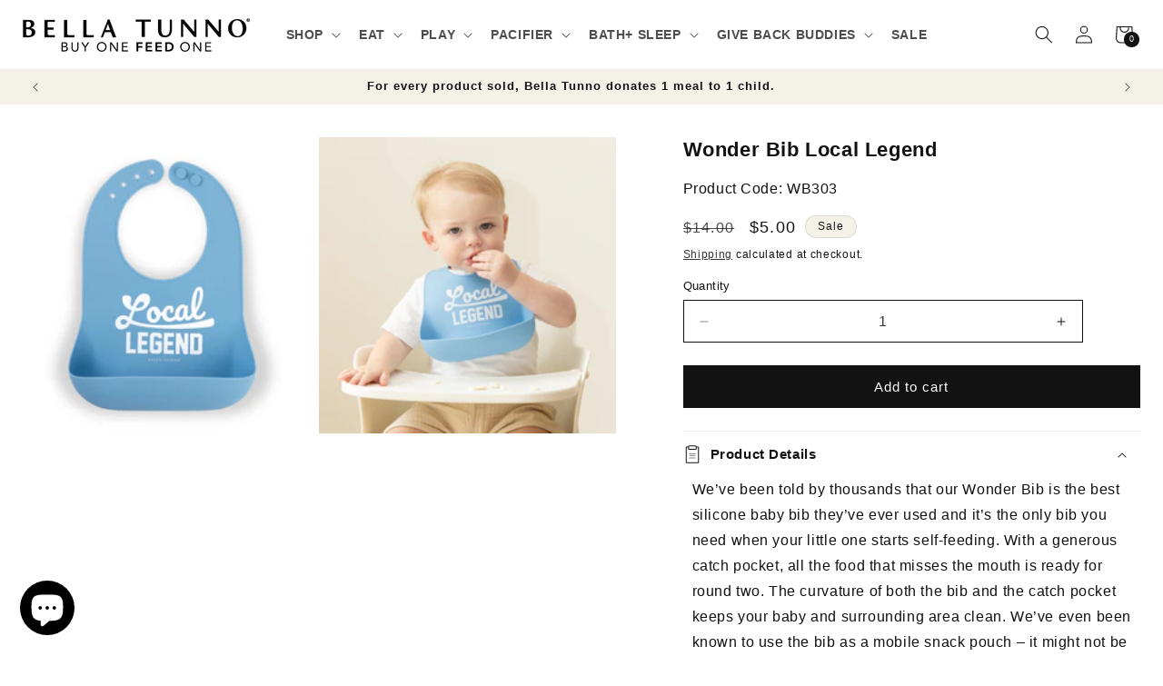

--- FILE ---
content_type: text/html; charset=utf-8
request_url: https://bellatunno.com/products/local-legend-wonder-bib
body_size: 67990
content:
<!doctype html>
<html class="no-js" lang="en">
  <head>
    <script src="//bellatunno.com/cdn/shop/t/30/assets/jquery-3.6.0.min.js?v=8324501383853434791730096654" async="async"></script>
    <meta charset="utf-8">
    <meta http-equiv="X-UA-Compatible" content="IE=edge">
    <meta name="viewport" content="width=device-width,initial-scale=1">
    <meta name="theme-color" content="">
    <link rel="canonical" href="https://bellatunno.com/products/local-legend-wonder-bib"><link rel="icon" type="image/png" href="//bellatunno.com/cdn/shop/files/favicon-32x32.png?crop=center&height=32&v=1613684046&width=32"><link rel="preconnect" href="https://fonts.shopifycdn.com" crossorigin><title>
      Wonder Bib Local Legend
 &ndash; Bella Tunno</title>

    
      <meta name="description" content="We’ve been told by thousands that our Wonder Bib is the best silicone baby bib they’ve ever used and it’s the only bib you need when your little one starts self-feeding. With a generous catch pocket, all the food that misses the mouth is ready for round two. The curvature of both the bib and the catch pocket keeps your">
    

    <!-- /snippets/social-meta-tags.liquid -->




<meta property="og:site_name" content="Bella Tunno">
<meta property="og:url" content="https://bellatunno.com/products/local-legend-wonder-bib">
<meta property="og:title" content="Wonder Bib Local Legend">
<meta property="og:type" content="product">
<meta property="og:description" content="We’ve been told by thousands that our Wonder Bib is the best silicone baby bib they’ve ever used and it’s the only bib you need when your little one starts self-feeding. With a generous catch pocket, all the food that misses the mouth is ready for round two. The curvature of both the bib and the catch pocket keeps your">

  <meta property="og:price:amount" content="5.00">
  <meta property="og:price:currency" content="USD">

<meta property="og:image" content="http://bellatunno.com/cdn/shop/files/WB303_1200x1200.jpg?v=1715371593"><meta property="og:image" content="http://bellatunno.com/cdn/shop/files/WB303_2_1200x1200.jpg?v=1715371594">
<meta property="og:image:secure_url" content="https://bellatunno.com/cdn/shop/files/WB303_1200x1200.jpg?v=1715371593"><meta property="og:image:secure_url" content="https://bellatunno.com/cdn/shop/files/WB303_2_1200x1200.jpg?v=1715371594">


<meta name="twitter:card" content="summary_large_image">
<meta name="twitter:title" content="Wonder Bib Local Legend">
<meta name="twitter:description" content="We’ve been told by thousands that our Wonder Bib is the best silicone baby bib they’ve ever used and it’s the only bib you need when your little one starts self-feeding. With a generous catch pocket, all the food that misses the mouth is ready for round two. The curvature of both the bib and the catch pocket keeps your">

    <meta name="google-site-verification" content="gFqGGtdEdAA-TVR4Q5k5NK0QG9iIueBSz5EBXOF5ciw" />
    <script src="//bellatunno.com/cdn/shop/t/30/assets/constants.js?v=58251544750838685771724300217" defer="defer"></script>
    <script src="//bellatunno.com/cdn/shop/t/30/assets/pubsub.js?v=158357773527763999511724300217" defer="defer"></script>
    <script src="//bellatunno.com/cdn/shop/t/30/assets/global.js?v=54939145903281508041724300217" defer="defer"></script><script src="//bellatunno.com/cdn/shop/t/30/assets/animations.js?v=88693664871331136111724300217" defer="defer"></script><script>window.performance && window.performance.mark && window.performance.mark('shopify.content_for_header.start');</script><meta name="google-site-verification" content="4iBYTx-pqPbtDQwu0loTe-WZ1ph2a0TF0ksO06Vo24I">
<meta id="shopify-digital-wallet" name="shopify-digital-wallet" content="/4214292550/digital_wallets/dialog">
<meta name="shopify-checkout-api-token" content="093ecdb7bc5d5f9bdc435e169834b249">
<meta id="in-context-paypal-metadata" data-shop-id="4214292550" data-venmo-supported="true" data-environment="production" data-locale="en_US" data-paypal-v4="true" data-currency="USD">
<link rel="alternate" type="application/json+oembed" href="https://bellatunno.com/products/local-legend-wonder-bib.oembed">
<script async="async" src="/checkouts/internal/preloads.js?locale=en-US"></script>
<link rel="preconnect" href="https://shop.app" crossorigin="anonymous">
<script async="async" src="https://shop.app/checkouts/internal/preloads.js?locale=en-US&shop_id=4214292550" crossorigin="anonymous"></script>
<script id="apple-pay-shop-capabilities" type="application/json">{"shopId":4214292550,"countryCode":"US","currencyCode":"USD","merchantCapabilities":["supports3DS"],"merchantId":"gid:\/\/shopify\/Shop\/4214292550","merchantName":"Bella Tunno","requiredBillingContactFields":["postalAddress","email","phone"],"requiredShippingContactFields":["postalAddress","email","phone"],"shippingType":"shipping","supportedNetworks":["visa","masterCard","amex","discover","jcb"],"total":{"type":"pending","label":"Bella Tunno","amount":"1.00"},"shopifyPaymentsEnabled":true,"supportsSubscriptions":true}</script>
<script id="shopify-features" type="application/json">{"accessToken":"093ecdb7bc5d5f9bdc435e169834b249","betas":["rich-media-storefront-analytics"],"domain":"bellatunno.com","predictiveSearch":true,"shopId":4214292550,"locale":"en"}</script>
<script>var Shopify = Shopify || {};
Shopify.shop = "bella-tunno-llc.myshopify.com";
Shopify.locale = "en";
Shopify.currency = {"active":"USD","rate":"1.0"};
Shopify.country = "US";
Shopify.theme = {"name":"Banner-Slider Bella Tunno 17\/1\/2024","id":164532191416,"schema_name":"Dawn","schema_version":"11.0.0","theme_store_id":887,"role":"main"};
Shopify.theme.handle = "null";
Shopify.theme.style = {"id":null,"handle":null};
Shopify.cdnHost = "bellatunno.com/cdn";
Shopify.routes = Shopify.routes || {};
Shopify.routes.root = "/";</script>
<script type="module">!function(o){(o.Shopify=o.Shopify||{}).modules=!0}(window);</script>
<script>!function(o){function n(){var o=[];function n(){o.push(Array.prototype.slice.apply(arguments))}return n.q=o,n}var t=o.Shopify=o.Shopify||{};t.loadFeatures=n(),t.autoloadFeatures=n()}(window);</script>
<script>
  window.ShopifyPay = window.ShopifyPay || {};
  window.ShopifyPay.apiHost = "shop.app\/pay";
  window.ShopifyPay.redirectState = null;
</script>
<script id="shop-js-analytics" type="application/json">{"pageType":"product"}</script>
<script defer="defer" async type="module" src="//bellatunno.com/cdn/shopifycloud/shop-js/modules/v2/client.init-shop-cart-sync_BdyHc3Nr.en.esm.js"></script>
<script defer="defer" async type="module" src="//bellatunno.com/cdn/shopifycloud/shop-js/modules/v2/chunk.common_Daul8nwZ.esm.js"></script>
<script type="module">
  await import("//bellatunno.com/cdn/shopifycloud/shop-js/modules/v2/client.init-shop-cart-sync_BdyHc3Nr.en.esm.js");
await import("//bellatunno.com/cdn/shopifycloud/shop-js/modules/v2/chunk.common_Daul8nwZ.esm.js");

  window.Shopify.SignInWithShop?.initShopCartSync?.({"fedCMEnabled":true,"windoidEnabled":true});

</script>
<script>
  window.Shopify = window.Shopify || {};
  if (!window.Shopify.featureAssets) window.Shopify.featureAssets = {};
  window.Shopify.featureAssets['shop-js'] = {"shop-cart-sync":["modules/v2/client.shop-cart-sync_QYOiDySF.en.esm.js","modules/v2/chunk.common_Daul8nwZ.esm.js"],"init-fed-cm":["modules/v2/client.init-fed-cm_DchLp9rc.en.esm.js","modules/v2/chunk.common_Daul8nwZ.esm.js"],"shop-button":["modules/v2/client.shop-button_OV7bAJc5.en.esm.js","modules/v2/chunk.common_Daul8nwZ.esm.js"],"init-windoid":["modules/v2/client.init-windoid_DwxFKQ8e.en.esm.js","modules/v2/chunk.common_Daul8nwZ.esm.js"],"shop-cash-offers":["modules/v2/client.shop-cash-offers_DWtL6Bq3.en.esm.js","modules/v2/chunk.common_Daul8nwZ.esm.js","modules/v2/chunk.modal_CQq8HTM6.esm.js"],"shop-toast-manager":["modules/v2/client.shop-toast-manager_CX9r1SjA.en.esm.js","modules/v2/chunk.common_Daul8nwZ.esm.js"],"init-shop-email-lookup-coordinator":["modules/v2/client.init-shop-email-lookup-coordinator_UhKnw74l.en.esm.js","modules/v2/chunk.common_Daul8nwZ.esm.js"],"pay-button":["modules/v2/client.pay-button_DzxNnLDY.en.esm.js","modules/v2/chunk.common_Daul8nwZ.esm.js"],"avatar":["modules/v2/client.avatar_BTnouDA3.en.esm.js"],"init-shop-cart-sync":["modules/v2/client.init-shop-cart-sync_BdyHc3Nr.en.esm.js","modules/v2/chunk.common_Daul8nwZ.esm.js"],"shop-login-button":["modules/v2/client.shop-login-button_D8B466_1.en.esm.js","modules/v2/chunk.common_Daul8nwZ.esm.js","modules/v2/chunk.modal_CQq8HTM6.esm.js"],"init-customer-accounts-sign-up":["modules/v2/client.init-customer-accounts-sign-up_C8fpPm4i.en.esm.js","modules/v2/client.shop-login-button_D8B466_1.en.esm.js","modules/v2/chunk.common_Daul8nwZ.esm.js","modules/v2/chunk.modal_CQq8HTM6.esm.js"],"init-shop-for-new-customer-accounts":["modules/v2/client.init-shop-for-new-customer-accounts_CVTO0Ztu.en.esm.js","modules/v2/client.shop-login-button_D8B466_1.en.esm.js","modules/v2/chunk.common_Daul8nwZ.esm.js","modules/v2/chunk.modal_CQq8HTM6.esm.js"],"init-customer-accounts":["modules/v2/client.init-customer-accounts_dRgKMfrE.en.esm.js","modules/v2/client.shop-login-button_D8B466_1.en.esm.js","modules/v2/chunk.common_Daul8nwZ.esm.js","modules/v2/chunk.modal_CQq8HTM6.esm.js"],"shop-follow-button":["modules/v2/client.shop-follow-button_CkZpjEct.en.esm.js","modules/v2/chunk.common_Daul8nwZ.esm.js","modules/v2/chunk.modal_CQq8HTM6.esm.js"],"lead-capture":["modules/v2/client.lead-capture_BntHBhfp.en.esm.js","modules/v2/chunk.common_Daul8nwZ.esm.js","modules/v2/chunk.modal_CQq8HTM6.esm.js"],"checkout-modal":["modules/v2/client.checkout-modal_CfxcYbTm.en.esm.js","modules/v2/chunk.common_Daul8nwZ.esm.js","modules/v2/chunk.modal_CQq8HTM6.esm.js"],"shop-login":["modules/v2/client.shop-login_Da4GZ2H6.en.esm.js","modules/v2/chunk.common_Daul8nwZ.esm.js","modules/v2/chunk.modal_CQq8HTM6.esm.js"],"payment-terms":["modules/v2/client.payment-terms_MV4M3zvL.en.esm.js","modules/v2/chunk.common_Daul8nwZ.esm.js","modules/v2/chunk.modal_CQq8HTM6.esm.js"]};
</script>
<script>(function() {
  var isLoaded = false;
  function asyncLoad() {
    if (isLoaded) return;
    isLoaded = true;
    var urls = ["https:\/\/loox.io\/widget\/4JZCBKLMP8\/loox.1552509485398.js?shop=bella-tunno-llc.myshopify.com","https:\/\/cdn-bundler.nice-team.net\/app\/js\/bundler.js?shop=bella-tunno-llc.myshopify.com","https:\/\/static.shareasale.com\/json\/shopify\/deduplication.js?shop=bella-tunno-llc.myshopify.com","https:\/\/kp-9dfa.klickly.com\/boa.js?v=63\u0026tw=0\u0026ga4=0\u0026version=v2\u0026platform=shopify\u0026account_id=1081\u0026b_type_cart=af1c28df15926dab\u0026b_type_visit=4ecaffbbdb41573b\u0026b_type_checkout=c5ddcd4206c4b5d5\u0026shop=bella-tunno-llc.myshopify.com","https:\/\/cdn.nfcube.com\/instafeed-50bc68fea09a4bc2725530992a8f1e2c.js?shop=bella-tunno-llc.myshopify.com","https:\/\/load.csell.co\/assets\/js\/cross-sell.js?shop=bella-tunno-llc.myshopify.com","https:\/\/load.csell.co\/assets\/v2\/js\/core\/xsell.js?shop=bella-tunno-llc.myshopify.com","https:\/\/static.shareasale.com\/json\/shopify\/shareasale-tracking.js?sasmid=126992\u0026ssmtid=59611\u0026shop=bella-tunno-llc.myshopify.com","https:\/\/api.fastbundle.co\/scripts\/src.js?shop=bella-tunno-llc.myshopify.com","https:\/\/api.fastbundle.co\/scripts\/script_tag.js?shop=bella-tunno-llc.myshopify.com","https:\/\/cdn.tabarn.app\/cdn\/automatic-discount\/automatic-discount-v2.min.js?shop=bella-tunno-llc.myshopify.com","https:\/\/cdn-app.cart-bot.net\/public\/js\/append.js?shop=bella-tunno-llc.myshopify.com","https:\/\/cdn.hextom.com\/js\/freeshippingbar.js?shop=bella-tunno-llc.myshopify.com","https:\/\/cdn-spurit.com\/all-apps\/thank-you-pao.js?shop=bella-tunno-llc.myshopify.com","https:\/\/cdn-spurit.com\/all-apps\/checker.js?shop=bella-tunno-llc.myshopify.com","https:\/\/cdn-spurit.com\/all-apps\/thank-you-pao-page.js?shop=bella-tunno-llc.myshopify.com"];
    for (var i = 0; i < urls.length; i++) {
      var s = document.createElement('script');
      s.type = 'text/javascript';
      s.async = true;
      s.src = urls[i];
      var x = document.getElementsByTagName('script')[0];
      x.parentNode.insertBefore(s, x);
    }
  };
  if(window.attachEvent) {
    window.attachEvent('onload', asyncLoad);
  } else {
    window.addEventListener('load', asyncLoad, false);
  }
})();</script>
<script id="__st">var __st={"a":4214292550,"offset":-18000,"reqid":"60047a07-1f8e-4db9-a9ee-e140d6eff6d8-1769025075","pageurl":"bellatunno.com\/products\/local-legend-wonder-bib","u":"a72ee0be4f8a","p":"product","rtyp":"product","rid":7674750271672};</script>
<script>window.ShopifyPaypalV4VisibilityTracking = true;</script>
<script id="captcha-bootstrap">!function(){'use strict';const t='contact',e='account',n='new_comment',o=[[t,t],['blogs',n],['comments',n],[t,'customer']],c=[[e,'customer_login'],[e,'guest_login'],[e,'recover_customer_password'],[e,'create_customer']],r=t=>t.map((([t,e])=>`form[action*='/${t}']:not([data-nocaptcha='true']) input[name='form_type'][value='${e}']`)).join(','),a=t=>()=>t?[...document.querySelectorAll(t)].map((t=>t.form)):[];function s(){const t=[...o],e=r(t);return a(e)}const i='password',u='form_key',d=['recaptcha-v3-token','g-recaptcha-response','h-captcha-response',i],f=()=>{try{return window.sessionStorage}catch{return}},m='__shopify_v',_=t=>t.elements[u];function p(t,e,n=!1){try{const o=window.sessionStorage,c=JSON.parse(o.getItem(e)),{data:r}=function(t){const{data:e,action:n}=t;return t[m]||n?{data:e,action:n}:{data:t,action:n}}(c);for(const[e,n]of Object.entries(r))t.elements[e]&&(t.elements[e].value=n);n&&o.removeItem(e)}catch(o){console.error('form repopulation failed',{error:o})}}const l='form_type',E='cptcha';function T(t){t.dataset[E]=!0}const w=window,h=w.document,L='Shopify',v='ce_forms',y='captcha';let A=!1;((t,e)=>{const n=(g='f06e6c50-85a8-45c8-87d0-21a2b65856fe',I='https://cdn.shopify.com/shopifycloud/storefront-forms-hcaptcha/ce_storefront_forms_captcha_hcaptcha.v1.5.2.iife.js',D={infoText:'Protected by hCaptcha',privacyText:'Privacy',termsText:'Terms'},(t,e,n)=>{const o=w[L][v],c=o.bindForm;if(c)return c(t,g,e,D).then(n);var r;o.q.push([[t,g,e,D],n]),r=I,A||(h.body.append(Object.assign(h.createElement('script'),{id:'captcha-provider',async:!0,src:r})),A=!0)});var g,I,D;w[L]=w[L]||{},w[L][v]=w[L][v]||{},w[L][v].q=[],w[L][y]=w[L][y]||{},w[L][y].protect=function(t,e){n(t,void 0,e),T(t)},Object.freeze(w[L][y]),function(t,e,n,w,h,L){const[v,y,A,g]=function(t,e,n){const i=e?o:[],u=t?c:[],d=[...i,...u],f=r(d),m=r(i),_=r(d.filter((([t,e])=>n.includes(e))));return[a(f),a(m),a(_),s()]}(w,h,L),I=t=>{const e=t.target;return e instanceof HTMLFormElement?e:e&&e.form},D=t=>v().includes(t);t.addEventListener('submit',(t=>{const e=I(t);if(!e)return;const n=D(e)&&!e.dataset.hcaptchaBound&&!e.dataset.recaptchaBound,o=_(e),c=g().includes(e)&&(!o||!o.value);(n||c)&&t.preventDefault(),c&&!n&&(function(t){try{if(!f())return;!function(t){const e=f();if(!e)return;const n=_(t);if(!n)return;const o=n.value;o&&e.removeItem(o)}(t);const e=Array.from(Array(32),(()=>Math.random().toString(36)[2])).join('');!function(t,e){_(t)||t.append(Object.assign(document.createElement('input'),{type:'hidden',name:u})),t.elements[u].value=e}(t,e),function(t,e){const n=f();if(!n)return;const o=[...t.querySelectorAll(`input[type='${i}']`)].map((({name:t})=>t)),c=[...d,...o],r={};for(const[a,s]of new FormData(t).entries())c.includes(a)||(r[a]=s);n.setItem(e,JSON.stringify({[m]:1,action:t.action,data:r}))}(t,e)}catch(e){console.error('failed to persist form',e)}}(e),e.submit())}));const S=(t,e)=>{t&&!t.dataset[E]&&(n(t,e.some((e=>e===t))),T(t))};for(const o of['focusin','change'])t.addEventListener(o,(t=>{const e=I(t);D(e)&&S(e,y())}));const B=e.get('form_key'),M=e.get(l),P=B&&M;t.addEventListener('DOMContentLoaded',(()=>{const t=y();if(P)for(const e of t)e.elements[l].value===M&&p(e,B);[...new Set([...A(),...v().filter((t=>'true'===t.dataset.shopifyCaptcha))])].forEach((e=>S(e,t)))}))}(h,new URLSearchParams(w.location.search),n,t,e,['guest_login'])})(!0,!0)}();</script>
<script integrity="sha256-4kQ18oKyAcykRKYeNunJcIwy7WH5gtpwJnB7kiuLZ1E=" data-source-attribution="shopify.loadfeatures" defer="defer" src="//bellatunno.com/cdn/shopifycloud/storefront/assets/storefront/load_feature-a0a9edcb.js" crossorigin="anonymous"></script>
<script crossorigin="anonymous" defer="defer" src="//bellatunno.com/cdn/shopifycloud/storefront/assets/shopify_pay/storefront-65b4c6d7.js?v=20250812"></script>
<script data-source-attribution="shopify.dynamic_checkout.dynamic.init">var Shopify=Shopify||{};Shopify.PaymentButton=Shopify.PaymentButton||{isStorefrontPortableWallets:!0,init:function(){window.Shopify.PaymentButton.init=function(){};var t=document.createElement("script");t.src="https://bellatunno.com/cdn/shopifycloud/portable-wallets/latest/portable-wallets.en.js",t.type="module",document.head.appendChild(t)}};
</script>
<script data-source-attribution="shopify.dynamic_checkout.buyer_consent">
  function portableWalletsHideBuyerConsent(e){var t=document.getElementById("shopify-buyer-consent"),n=document.getElementById("shopify-subscription-policy-button");t&&n&&(t.classList.add("hidden"),t.setAttribute("aria-hidden","true"),n.removeEventListener("click",e))}function portableWalletsShowBuyerConsent(e){var t=document.getElementById("shopify-buyer-consent"),n=document.getElementById("shopify-subscription-policy-button");t&&n&&(t.classList.remove("hidden"),t.removeAttribute("aria-hidden"),n.addEventListener("click",e))}window.Shopify?.PaymentButton&&(window.Shopify.PaymentButton.hideBuyerConsent=portableWalletsHideBuyerConsent,window.Shopify.PaymentButton.showBuyerConsent=portableWalletsShowBuyerConsent);
</script>
<script data-source-attribution="shopify.dynamic_checkout.cart.bootstrap">document.addEventListener("DOMContentLoaded",(function(){function t(){return document.querySelector("shopify-accelerated-checkout-cart, shopify-accelerated-checkout")}if(t())Shopify.PaymentButton.init();else{new MutationObserver((function(e,n){t()&&(Shopify.PaymentButton.init(),n.disconnect())})).observe(document.body,{childList:!0,subtree:!0})}}));
</script>
<link id="shopify-accelerated-checkout-styles" rel="stylesheet" media="screen" href="https://bellatunno.com/cdn/shopifycloud/portable-wallets/latest/accelerated-checkout-backwards-compat.css" crossorigin="anonymous">
<style id="shopify-accelerated-checkout-cart">
        #shopify-buyer-consent {
  margin-top: 1em;
  display: inline-block;
  width: 100%;
}

#shopify-buyer-consent.hidden {
  display: none;
}

#shopify-subscription-policy-button {
  background: none;
  border: none;
  padding: 0;
  text-decoration: underline;
  font-size: inherit;
  cursor: pointer;
}

#shopify-subscription-policy-button::before {
  box-shadow: none;
}

      </style>
<script id="sections-script" data-sections="header" defer="defer" src="//bellatunno.com/cdn/shop/t/30/compiled_assets/scripts.js?v=20435"></script>
<script>window.performance && window.performance.mark && window.performance.mark('shopify.content_for_header.end');</script>
    
    <!-- Hotjar Tracking Code for www.bellatunno.com -->
    <script>
    (function(h,o,t,j,a,r){
      h.hj=h.hj||function(){(h.hj.q=h.hj.q||[]).push(arguments)};
      h._hjSettings={hjid:1436581,hjsv:6};
      a=o.getElementsByTagName('head')[0];
      r=o.createElement('script');r.async=1;
      r.src=t+h._hjSettings.hjid+j+h._hjSettings.hjsv;
      a.appendChild(r);
    })(window,document,'https://static.hotjar.com/c/hotjar-','.js?sv=');
    </script>

    <style data-shopify>
      @font-face {
  font-family: Figtree;
  font-weight: 400;
  font-style: normal;
  font-display: swap;
  src: url("//bellatunno.com/cdn/fonts/figtree/figtree_n4.3c0838aba1701047e60be6a99a1b0a40ce9b8419.woff2") format("woff2"),
       url("//bellatunno.com/cdn/fonts/figtree/figtree_n4.c0575d1db21fc3821f17fd6617d3dee552312137.woff") format("woff");
}

      @font-face {
  font-family: Figtree;
  font-weight: 700;
  font-style: normal;
  font-display: swap;
  src: url("//bellatunno.com/cdn/fonts/figtree/figtree_n7.2fd9bfe01586148e644724096c9d75e8c7a90e55.woff2") format("woff2"),
       url("//bellatunno.com/cdn/fonts/figtree/figtree_n7.ea05de92d862f9594794ab281c4c3a67501ef5fc.woff") format("woff");
}

      @font-face {
  font-family: Figtree;
  font-weight: 400;
  font-style: italic;
  font-display: swap;
  src: url("//bellatunno.com/cdn/fonts/figtree/figtree_i4.89f7a4275c064845c304a4cf8a4a586060656db2.woff2") format("woff2"),
       url("//bellatunno.com/cdn/fonts/figtree/figtree_i4.6f955aaaafc55a22ffc1f32ecf3756859a5ad3e2.woff") format("woff");
}

      @font-face {
  font-family: Figtree;
  font-weight: 700;
  font-style: italic;
  font-display: swap;
  src: url("//bellatunno.com/cdn/fonts/figtree/figtree_i7.06add7096a6f2ab742e09ec7e498115904eda1fe.woff2") format("woff2"),
       url("//bellatunno.com/cdn/fonts/figtree/figtree_i7.ee584b5fcaccdbb5518c0228158941f8df81b101.woff") format("woff");
}

      @font-face {
  font-family: Figtree;
  font-weight: 600;
  font-style: normal;
  font-display: swap;
  src: url("//bellatunno.com/cdn/fonts/figtree/figtree_n6.9d1ea52bb49a0a86cfd1b0383d00f83d3fcc14de.woff2") format("woff2"),
       url("//bellatunno.com/cdn/fonts/figtree/figtree_n6.f0fcdea525a0e47b2ae4ab645832a8e8a96d31d3.woff") format("woff");
}


      
        :root,
        .color-background-1 {
          --color-background: 255,255,255;
        
          --gradient-background: #ffffff;
        
        --color-foreground: 18,18,18;
        --color-shadow: 18,18,18;
        --color-button: 18,18,18;
        --color-button-text: 255,255,255;
        --color-secondary-button: 255,255,255;
        --color-secondary-button-text: 18,18,18;
        --color-link: 18,18,18;
        --color-badge-foreground: 18,18,18;
        --color-badge-background: 255,255,255;
        --color-badge-border: 18,18,18;
        --payment-terms-background-color: rgb(255 255 255);
      }
      
        
        .color-background-2 {
          --color-background: 244,241,230;
        
          --gradient-background: #f4f1e6;
        
        --color-foreground: 18,18,18;
        --color-shadow: 18,18,18;
        --color-button: 18,18,18;
        --color-button-text: 244,241,230;
        --color-secondary-button: 244,241,230;
        --color-secondary-button-text: 18,18,18;
        --color-link: 18,18,18;
        --color-badge-foreground: 18,18,18;
        --color-badge-background: 244,241,230;
        --color-badge-border: 18,18,18;
        --payment-terms-background-color: rgb(244 241 230);
      }
      
        
        .color-inverse {
          --color-background: 36,40,51;
        
          --gradient-background: #242833;
        
        --color-foreground: 255,255,255;
        --color-shadow: 18,18,18;
        --color-button: 255,255,255;
        --color-button-text: 0,0,0;
        --color-secondary-button: 36,40,51;
        --color-secondary-button-text: 255,255,255;
        --color-link: 255,255,255;
        --color-badge-foreground: 255,255,255;
        --color-badge-background: 36,40,51;
        --color-badge-border: 255,255,255;
        --payment-terms-background-color: rgb(36 40 51);
      }
      
        
        .color-accent-1 {
          --color-background: 75,75,75;
        
          --gradient-background: #4b4b4b;
        
        --color-foreground: 255,255,255;
        --color-shadow: 18,18,18;
        --color-button: 255,255,255;
        --color-button-text: 18,18,18;
        --color-secondary-button: 75,75,75;
        --color-secondary-button-text: 255,255,255;
        --color-link: 255,255,255;
        --color-badge-foreground: 255,255,255;
        --color-badge-background: 75,75,75;
        --color-badge-border: 255,255,255;
        --payment-terms-background-color: rgb(75 75 75);
      }
      
        
        .color-accent-2 {
          --color-background: 51,79,180;
        
          --gradient-background: #334fb4;
        
        --color-foreground: 255,255,255;
        --color-shadow: 18,18,18;
        --color-button: 255,255,255;
        --color-button-text: 51,79,180;
        --color-secondary-button: 51,79,180;
        --color-secondary-button-text: 255,255,255;
        --color-link: 255,255,255;
        --color-badge-foreground: 255,255,255;
        --color-badge-background: 51,79,180;
        --color-badge-border: 255,255,255;
        --payment-terms-background-color: rgb(51 79 180);
      }
      
        
        .color-scheme-bb4239cf-91f5-4d0e-ab42-e4d1b34f46f7 {
          --color-background: 247,247,247;
        
          --gradient-background: #f7f7f7;
        
        --color-foreground: 18,18,18;
        --color-shadow: 18,18,18;
        --color-button: 18,18,18;
        --color-button-text: 255,255,255;
        --color-secondary-button: 247,247,247;
        --color-secondary-button-text: 18,18,18;
        --color-link: 18,18,18;
        --color-badge-foreground: 18,18,18;
        --color-badge-background: 247,247,247;
        --color-badge-border: 18,18,18;
        --payment-terms-background-color: rgb(247 247 247);
      }
      
        
        .color-scheme-ff506e42-0671-4e70-b287-196024ca8563 {
          --color-background: 244,241,230;
        
          --gradient-background: #f4f1e6;
        
        --color-foreground: 18,18,18;
        --color-shadow: 18,18,18;
        --color-button: 18,18,18;
        --color-button-text: 255,255,255;
        --color-secondary-button: 244,241,230;
        --color-secondary-button-text: 18,18,18;
        --color-link: 18,18,18;
        --color-badge-foreground: 18,18,18;
        --color-badge-background: 244,241,230;
        --color-badge-border: 18,18,18;
        --payment-terms-background-color: rgb(244 241 230);
      }
      
        
        .color-scheme-d4780164-6633-4135-9bb3-caf10eded85f {
          --color-background: 249,213,205;
        
          --gradient-background: #f9d5cd;
        
        --color-foreground: 0,0,0;
        --color-shadow: 18,18,18;
        --color-button: 239,148,64;
        --color-button-text: 18,18,18;
        --color-secondary-button: 249,213,205;
        --color-secondary-button-text: 18,18,18;
        --color-link: 18,18,18;
        --color-badge-foreground: 0,0,0;
        --color-badge-background: 249,213,205;
        --color-badge-border: 0,0,0;
        --payment-terms-background-color: rgb(249 213 205);
      }
      
        
        .color-scheme-aa87d59f-6b24-4fce-a81c-fcd2a6e0c225 {
          --color-background: 255,255,255;
        
          --gradient-background: #ffffff;
        
        --color-foreground: 18,18,18;
        --color-shadow: 18,18,18;
        --color-button: 255,255,255;
        --color-button-text: 18,18,18;
        --color-secondary-button: 255,255,255;
        --color-secondary-button-text: 255,255,255;
        --color-link: 255,255,255;
        --color-badge-foreground: 18,18,18;
        --color-badge-background: 255,255,255;
        --color-badge-border: 18,18,18;
        --payment-terms-background-color: rgb(255 255 255);
      }
      
        
        .color-scheme-ade67c1a-63ed-414f-be4e-1397e3c723b3 {
          --color-background: 244,241,230;
        
          --gradient-background: #f4f1e6;
        
        --color-foreground: 18,18,18;
        --color-shadow: 18,18,18;
        --color-button: 18,18,18;
        --color-button-text: 255,255,255;
        --color-secondary-button: 244,241,230;
        --color-secondary-button-text: 18,18,18;
        --color-link: 18,18,18;
        --color-badge-foreground: 18,18,18;
        --color-badge-background: 244,241,230;
        --color-badge-border: 18,18,18;
        --payment-terms-background-color: rgb(244 241 230);
      }
      
        
        .color-scheme-3102124d-ede1-4602-bb31-fbddf5761ed0 {
          --color-background: 255,255,255;
        
          --gradient-background: #ffffff;
        
        --color-foreground: 18,18,18;
        --color-shadow: 18,18,18;
        --color-button: 18,18,18;
        --color-button-text: 255,255,255;
        --color-secondary-button: 255,255,255;
        --color-secondary-button-text: 18,18,18;
        --color-link: 18,18,18;
        --color-badge-foreground: 18,18,18;
        --color-badge-background: 255,255,255;
        --color-badge-border: 18,18,18;
        --payment-terms-background-color: rgb(255 255 255);
      }
      
        
        .color-scheme-a8d5bf51-2793-429f-a814-054e9b4fd143 {
          --color-background: 251,178,84;
        
          --gradient-background: #fbb254;
        
        --color-foreground: 255,255,255;
        --color-shadow: 18,18,18;
        --color-button: 18,18,18;
        --color-button-text: 255,255,255;
        --color-secondary-button: 251,178,84;
        --color-secondary-button-text: 18,18,18;
        --color-link: 18,18,18;
        --color-badge-foreground: 255,255,255;
        --color-badge-background: 251,178,84;
        --color-badge-border: 255,255,255;
        --payment-terms-background-color: rgb(251 178 84);
      }
      
        
        .color-scheme-f6317bcb-bb1a-4f5f-be0d-fd62c166a89c {
          --color-background: 255,255,255;
        
          --gradient-background: #ffffff;
        
        --color-foreground: 255,255,255;
        --color-shadow: 18,18,18;
        --color-button: 18,18,18;
        --color-button-text: 255,255,255;
        --color-secondary-button: 255,255,255;
        --color-secondary-button-text: 18,18,18;
        --color-link: 18,18,18;
        --color-badge-foreground: 255,255,255;
        --color-badge-background: 255,255,255;
        --color-badge-border: 255,255,255;
        --payment-terms-background-color: rgb(255 255 255);
      }
      
        
        .color-scheme-d2111db1-c7fd-4439-b1ad-db2cc72368c8 {
          --color-background: 241,111,145;
        
          --gradient-background: #f16f91;
        
        --color-foreground: 255,255,255;
        --color-shadow: 18,18,18;
        --color-button: 18,18,18;
        --color-button-text: 255,255,255;
        --color-secondary-button: 241,111,145;
        --color-secondary-button-text: 18,18,18;
        --color-link: 18,18,18;
        --color-badge-foreground: 255,255,255;
        --color-badge-background: 241,111,145;
        --color-badge-border: 255,255,255;
        --payment-terms-background-color: rgb(241 111 145);
      }
      
        
        .color-scheme-0c5fd7c7-5291-425e-a26c-87054b8bc5ae {
          --color-background: 255,255,255;
        
          --gradient-background: #ffffff;
        
        --color-foreground: 75,75,75;
        --color-shadow: 75,75,75;
        --color-button: 75,75,75;
        --color-button-text: 255,255,255;
        --color-secondary-button: 255,255,255;
        --color-secondary-button-text: 75,75,75;
        --color-link: 75,75,75;
        --color-badge-foreground: 75,75,75;
        --color-badge-background: 255,255,255;
        --color-badge-border: 75,75,75;
        --payment-terms-background-color: rgb(255 255 255);
      }
      

      body, .color-background-1, .color-background-2, .color-inverse, .color-accent-1, .color-accent-2, .color-scheme-bb4239cf-91f5-4d0e-ab42-e4d1b34f46f7, .color-scheme-ff506e42-0671-4e70-b287-196024ca8563, .color-scheme-d4780164-6633-4135-9bb3-caf10eded85f, .color-scheme-aa87d59f-6b24-4fce-a81c-fcd2a6e0c225, .color-scheme-ade67c1a-63ed-414f-be4e-1397e3c723b3, .color-scheme-3102124d-ede1-4602-bb31-fbddf5761ed0, .color-scheme-a8d5bf51-2793-429f-a814-054e9b4fd143, .color-scheme-f6317bcb-bb1a-4f5f-be0d-fd62c166a89c, .color-scheme-d2111db1-c7fd-4439-b1ad-db2cc72368c8, .color-scheme-0c5fd7c7-5291-425e-a26c-87054b8bc5ae {
        color: rgba(var(--color-foreground));
        background-color: rgb(var(--color-background));
      }

      :root {
        --font-body-family: Figtree, sans-serif;
        --font-body-style: normal;
        --font-body-weight: 400;
        --font-body-weight-bold: 700;

        --font-heading-family: Figtree, sans-serif;
        --font-heading-style: normal;
        --font-heading-weight: 600;

        --font-body-scale: 1.0;
        --font-heading-scale: 1.0;

        --media-padding: px;
        --media-border-opacity: 1.0;
        --media-border-width: 0px;
        --media-radius: 0px;
        --media-shadow-opacity: 0.0;
        --media-shadow-horizontal-offset: 0px;
        --media-shadow-vertical-offset: 0px;
        --media-shadow-blur-radius: 0px;
        --media-shadow-visible: 0;

        --page-width: 130rem;
        --page-width-margin: 0rem;

        --product-card-image-padding: 0.0rem;
        --product-card-corner-radius: 0.0rem;
        --product-card-text-alignment: left;
        --product-card-border-width: 0.0rem;
        --product-card-border-opacity: 0.2;
        --product-card-shadow-opacity: 0.0;
        --product-card-shadow-visible: 0;
        --product-card-shadow-horizontal-offset: 0.0rem;
        --product-card-shadow-vertical-offset: 0.0rem;
        --product-card-shadow-blur-radius: 0.0rem;

        --collection-card-image-padding: 0.0rem;
        --collection-card-corner-radius: 0.0rem;
        --collection-card-text-alignment: left;
        --collection-card-border-width: 0.0rem;
        --collection-card-border-opacity: 0.1;
        --collection-card-shadow-opacity: 0.0;
        --collection-card-shadow-visible: 0;
        --collection-card-shadow-horizontal-offset: 0.0rem;
        --collection-card-shadow-vertical-offset: 0.4rem;
        --collection-card-shadow-blur-radius: 0.5rem;

        --blog-card-image-padding: 0.0rem;
        --blog-card-corner-radius: 0.0rem;
        --blog-card-text-alignment: left;
        --blog-card-border-width: 0.1rem;
        --blog-card-border-opacity: 0.1;
        --blog-card-shadow-opacity: 0.0;
        --blog-card-shadow-visible: 0;
        --blog-card-shadow-horizontal-offset: 0.0rem;
        --blog-card-shadow-vertical-offset: 0.4rem;
        --blog-card-shadow-blur-radius: 0.5rem;

        --badge-corner-radius: 4.0rem;

        --popup-border-width: 1px;
        --popup-border-opacity: 0.1;
        --popup-corner-radius: 0px;
        --popup-shadow-opacity: 0.0;
        --popup-shadow-horizontal-offset: 0px;
        --popup-shadow-vertical-offset: 4px;
        --popup-shadow-blur-radius: 5px;

        --drawer-border-width: 1px;
        --drawer-border-opacity: 0.1;
        --drawer-shadow-opacity: 0.0;
        --drawer-shadow-horizontal-offset: 0px;
        --drawer-shadow-vertical-offset: 4px;
        --drawer-shadow-blur-radius: 5px;

        --spacing-sections-desktop: 0px;
        --spacing-sections-mobile: 0px;

        --grid-desktop-vertical-spacing: 24px;
        --grid-desktop-horizontal-spacing: 24px;
        --grid-mobile-vertical-spacing: 12px;
        --grid-mobile-horizontal-spacing: 12px;

        --text-boxes-border-opacity: 0.1;
        --text-boxes-border-width: 0px;
        --text-boxes-radius: 0px;
        --text-boxes-shadow-opacity: 0.0;
        --text-boxes-shadow-visible: 0;
        --text-boxes-shadow-horizontal-offset: 0px;
        --text-boxes-shadow-vertical-offset: 4px;
        --text-boxes-shadow-blur-radius: 5px;

        --buttons-radius: 0px;
        --buttons-radius-outset: 0px;
        --buttons-border-width: 1px;
        --buttons-border-opacity: 1.0;
        --buttons-shadow-opacity: 0.0;
        --buttons-shadow-visible: 0;
        --buttons-shadow-horizontal-offset: 0px;
        --buttons-shadow-vertical-offset: 0px;
        --buttons-shadow-blur-radius: 0px;
        --buttons-border-offset: 0px;

        --inputs-radius: 0px;
        --inputs-border-width: 1px;
        --inputs-border-opacity: 1.0;
        --inputs-shadow-opacity: 0.0;
        --inputs-shadow-horizontal-offset: 0px;
        --inputs-margin-offset: 0px;
        --inputs-shadow-vertical-offset: 0px;
        --inputs-shadow-blur-radius: 0px;
        --inputs-radius-outset: 0px;

        --variant-pills-radius: 0px;
        --variant-pills-border-width: 1px;
        --variant-pills-border-opacity: 1.0;
        --variant-pills-shadow-opacity: 0.0;
        --variant-pills-shadow-horizontal-offset: 0px;
        --variant-pills-shadow-vertical-offset: 0px;
        --variant-pills-shadow-blur-radius: 0px;
      }

      *,
      *::before,
      *::after {
        box-sizing: inherit;
      }

      html {
        box-sizing: border-box;
        font-size: calc(var(--font-body-scale) * 62.5%);
        height: 100%;
      }

      body {
        display: grid;
        grid-template-rows: auto auto 1fr auto;
        grid-template-columns: 100%;
        min-height: 100%;
        margin: 0;
        font-size: 1.5rem;
        letter-spacing: 0.06rem;
        line-height: calc(1 + 0.8 / var(--font-body-scale));
        font-family: var(--font-body-family);
        font-style: var(--font-body-style);
        font-weight: var(--font-body-weight);
      }
      
.drawer__inner dl .product-option {
    display: none;
}
      @media screen and (min-width: 750px) {
        body {
          font-size: 1.6rem;
        }
      }
      .content-container{--border-radius:var(--text-boxes-radius);--border-width:var(--text-boxes-border-width);--border-opacity:var(--text-boxes-border-opacity);--shadow-horizontal-offset:var(--text-boxes-shadow-horizontal-offset);--shadow-vertical-offset:var(--text-boxes-shadow-vertical-offset);--shadow-blur-radius:var(--text-boxes-shadow-blur-radius);--shadow-opacity:var(--text-boxes-shadow-opacity);--shadow-visible:var(--text-boxes-shadow-visible)}@supports not (inset:10px){.grid{margin-left:calc(-1 * var(--grid-mobile-horizontal-spacing))}.grid__item{padding-left:var(--grid-mobile-horizontal-spacing);padding-bottom:var(--grid-mobile-vertical-spacing)}}.multicolumn .button{margin-top:1.5rem}.blog__button{margin-top:3rem}.color-background-1,:root{--color-background:255,255,255;--gradient-background:#ffffff;--color-foreground:18,18,18;--color-shadow:18,18,18;--color-button:18,18,18;--color-button-text:255,255,255;--color-secondary-button:255,255,255;--color-secondary-button-text:18,18,18;--color-link:18,18,18;--color-badge-foreground:18,18,18;--color-badge-background:255,255,255;--color-badge-border:18,18,18;--payment-terms-background-color:rgb(255 255 255)}.color-background-2{--color-background:244,241,230;--gradient-background:#f4f1e6;--color-foreground:18,18,18;--color-shadow:18,18,18;--color-button:18,18,18;--color-button-text:244,241,230;--color-secondary-button:244,241,230;--color-secondary-button-text:18,18,18;--color-link:18,18,18;--color-badge-foreground:18,18,18;--color-badge-background:244,241,230;--color-badge-border:18,18,18;--payment-terms-background-color:rgb(244 241 230)}.color-accent-1{--color-background:75,75,75;--gradient-background:#4b4b4b;--color-foreground:255,255,255;--color-shadow:18,18,18;--color-button:255,255,255;--color-button-text:18,18,18;--color-secondary-button:75,75,75;--color-secondary-button-text:255,255,255;--color-link:255,255,255;--color-badge-foreground:255,255,255;--color-badge-background:75,75,75;--color-badge-border:255,255,255;--payment-terms-background-color:rgb(75 75 75)}.color-accent-1,.color-background-1,.color-background-2,body{color:rgba(var(--color-foreground));background-color:rgb(var(--color-background))}:root{--font-body-family:"Avenir Next",sans-serif;--font-body-style:normal;--font-body-weight:400;--font-body-weight-bold:700;--font-heading-family:"Avenir Next",sans-serif;--font-heading-style:normal;--font-heading-weight:600;--font-body-scale:1.0;--font-heading-scale:1.0;--media-padding:px;--media-border-opacity:1.0;--media-border-width:0px;--media-radius:0px;--media-shadow-opacity:0.0;--media-shadow-horizontal-offset:0px;--media-shadow-vertical-offset:0px;--media-shadow-blur-radius:0px;--media-shadow-visible:0;--page-width:130rem;--page-width-margin:0rem;--product-card-image-padding:0.0rem;--product-card-corner-radius:0.0rem;--product-card-text-alignment:left;--product-card-border-width:0.0rem;--product-card-border-opacity:0.2;--product-card-shadow-opacity:0.0;--product-card-shadow-visible:0;--product-card-shadow-horizontal-offset:0.0rem;--product-card-shadow-vertical-offset:0.0rem;--product-card-shadow-blur-radius:0.0rem;--collection-card-image-padding:0.0rem;--collection-card-corner-radius:0.0rem;--collection-card-text-alignment:left;--collection-card-border-width:0.0rem;--collection-card-border-opacity:0.1;--collection-card-shadow-opacity:0.0;--collection-card-shadow-visible:0;--collection-card-shadow-horizontal-offset:0.0rem;--collection-card-shadow-vertical-offset:0.4rem;--collection-card-shadow-blur-radius:0.5rem;--blog-card-image-padding:0.0rem;--blog-card-corner-radius:0.0rem;--blog-card-text-alignment:left;--blog-card-border-width:0.1rem;--blog-card-border-opacity:0.1;--blog-card-shadow-opacity:0.0;--blog-card-shadow-visible:0;--blog-card-shadow-horizontal-offset:0.0rem;--blog-card-shadow-vertical-offset:0.4rem;--blog-card-shadow-blur-radius:0.5rem;--badge-corner-radius:4.0rem;--popup-border-width:1px;--popup-border-opacity:0.1;--popup-corner-radius:0px;--popup-shadow-opacity:0.0;--popup-shadow-horizontal-offset:0px;--popup-shadow-vertical-offset:4px;--popup-shadow-blur-radius:5px;--drawer-border-width:1px;--drawer-border-opacity:0.1;--drawer-shadow-opacity:0.0;--drawer-shadow-horizontal-offset:0px;--drawer-shadow-vertical-offset:4px;--drawer-shadow-blur-radius:5px;--spacing-sections-desktop:0px;--spacing-sections-mobile:0px;--grid-desktop-vertical-spacing:24px;--grid-desktop-horizontal-spacing:24px;--grid-mobile-vertical-spacing:12px;--grid-mobile-horizontal-spacing:12px;--text-boxes-border-opacity:0.1;--text-boxes-border-width:0px;--text-boxes-radius:0px;--text-boxes-shadow-opacity:0.0;--text-boxes-shadow-visible:0;--text-boxes-shadow-horizontal-offset:0px;--text-boxes-shadow-vertical-offset:4px;--text-boxes-shadow-blur-radius:5px;--buttons-radius:0px;--buttons-radius-outset:0px;--buttons-border-width:1px;--buttons-border-opacity:1.0;--buttons-shadow-opacity:0.0;--buttons-shadow-visible:0;--buttons-shadow-horizontal-offset:0px;--buttons-shadow-vertical-offset:0px;--buttons-shadow-blur-radius:0px;--buttons-border-offset:0px;--inputs-radius:0px;--inputs-border-width:1px;--inputs-border-opacity:1.0;--inputs-shadow-opacity:0.0;--inputs-shadow-horizontal-offset:0px;--inputs-margin-offset:0px;--inputs-shadow-vertical-offset:0px;--inputs-shadow-blur-radius:0px;--inputs-radius-outset:0px;--variant-pills-radius:0px;--variant-pills-border-width:1px;--variant-pills-border-opacity:1.0;--variant-pills-shadow-opacity:0.0;--variant-pills-shadow-horizontal-offset:0px;--variant-pills-shadow-vertical-offset:0px;--variant-pills-shadow-blur-radius:0px}*,::after,::before{box-sizing:inherit}html{box-sizing:border-box;font-size:calc(var(--font-body-scale) * 62.5%);height:100%}body{display:grid;grid-template-rows:auto auto 1fr auto;grid-template-columns:100%;min-height:100%;margin:0;font-size:1.5rem;letter-spacing:.06rem;line-height:calc(1 + .8 / var(--font-body-scale));font-family:var(--font-body-family);font-style:var(--font-body-style);font-weight:var(--font-body-weight)}:root{--alpha-button-background:1;--alpha-button-border:1;--alpha-link:.85;--alpha-badge-border:.1}.contains-content-container,.content-container{--border-radius:var(--text-boxes-radius);--border-width:var(--text-boxes-border-width);--border-opacity:var(--text-boxes-border-opacity);--shadow-horizontal-offset:var(--text-boxes-shadow-horizontal-offset);--shadow-vertical-offset:var(--text-boxes-shadow-vertical-offset);--shadow-blur-radius:var(--text-boxes-shadow-blur-radius);--shadow-opacity:var(--text-boxes-shadow-opacity);--shadow-visible:var(--text-boxes-shadow-visible)}html.no-js .no-js-hidden{display:none!important}.page-width{max-width:var(--page-width);margin:0 auto;padding:0 1.5rem}.utility-bar__grid.page-width{padding-left:3rem;padding-right:3rem}.isolate{position:relative;z-index:0}.section+.section{margin-top:var(--spacing-sections-mobile)}@media screen and (min-width:750px){body{font-size:1.6rem}.page-width{padding:0 2.5rem}.header.page-width,.utility-bar__grid.page-width{padding-left:3.2rem;padding-right:3.2rem}.section+.section{margin-top:var(--spacing-sections-desktop)}}.rte-width{max-width:82rem;margin:0 auto 2rem}.list-unstyled{margin:0;padding:0;list-style:none}.hidden{display:none!important}.visually-hidden{position:absolute!important;overflow:hidden;width:1px;height:1px;margin:-1px;padding:0;border:0;clip:rect(0 0 0 0);word-wrap:normal!important}.visually-hidden--inline{margin:0;height:1em}.h1,.h2,.h3,.h5,h1,h2,h3{font-family:var(--font-heading-family);font-style:var(--font-heading-style);font-weight:var(--font-heading-weight);letter-spacing:calc(var(--font-heading-scale) * .06rem);color:rgb(var(--color-foreground));line-height:calc(1 + .3/max(1,var(--font-heading-scale)));word-break:break-word}.h1,h1{font-size:calc(var(--font-heading-scale) * 3rem)}@media only screen and (min-width:750px){.h1,h1{font-size:calc(var(--font-heading-scale) * 4rem)}}.h2,h2{font-size:calc(var(--font-heading-scale) * 2rem)}@media only screen and (min-width:750px){.h2,h2{font-size:calc(var(--font-heading-scale) * 2.4rem)}}.h3,h3{font-size:calc(var(--font-heading-scale) * 1.7rem)}@media only screen and (min-width:750px){.h3,h3{font-size:calc(var(--font-heading-scale) * 1.8rem)}}.h5{font-size:calc(var(--font-heading-scale) * 1.2rem)}@media only screen and (min-width:750px){.h5{font-size:calc(var(--font-heading-scale) * 1.3rem)}}.caption{font-size:1rem;letter-spacing:.07rem;line-height:calc(1 + .7 / var(--font-body-scale))}@media screen and (min-width:750px){.caption{font-size:1.2rem}}.caption-with-letter-spacing{font-size:1rem;letter-spacing:.13rem;line-height:calc(1 + .2 / var(--font-body-scale));text-transform:uppercase}.caption-large,.field__input{font-size:1.3rem;line-height:calc(1 + .5 / var(--font-body-scale));letter-spacing:.04rem}@media screen and (max-width:749px){.small-hide{display:none!important}}@media screen and (min-width:750px) and (max-width:989px){.medium-hide{display:none!important}}@media screen and (min-width:990px){.header:not(.drawer-menu).page-width{padding-left:2.5rem;padding-right:2.5rem}.large-up-hide{display:none!important}}.center{text-align:center}.right{text-align:right}a:empty,div:empty,p:empty{display:none}.link{display:inline-block;border:none;box-shadow:none;text-decoration:underline;text-underline-offset:.3rem;color:rgb(var(--color-link));background-color:transparent;font-size:1.4rem;font-family:inherit}.link--text{color:rgb(var(--color-foreground))}.circle-divider:after{content:"\2022";margin:0 1.3rem 0 1.5rem}.circle-divider:last-of-type:after{display:none}.full-unstyled-link{text-decoration:none;color:currentColor;display:block}details>*{box-sizing:border-box}@media (prefers-reduced-motion){.motion-reduce{animation:none!important}}:root{--duration-short:.1s;--duration-default:.2s;--duration-announcement-bar:.25s;--duration-medium:.3s;--duration-long:.5s;--duration-extra-long:.6s;--duration-extended:3s;--ease-out-slow:cubic-bezier(0, 0, .3, 1);--animation-slide-in:slideIn var(--duration-extra-long) var(--ease-out-slow) forwards;--animation-fade-in:fadeIn var(--duration-extra-long) var(--ease-out-slow)}.underlined-link{text-underline-offset:.3rem;text-decoration-thickness:.1rem}.underlined-link{color:rgba(var(--color-link),var(--alpha-link))}.icon-arrow{width:1.5rem}.animate-arrow .icon-arrow path{transform:translate(-.25rem)}summary{list-style:none;position:relative}summary .icon-caret{position:absolute;height:.6rem;right:1.5rem;top:calc(50% - .2rem)}summary::-webkit-details-marker{display:none}.focus-none{box-shadow:none!important;outline:0!important}.title,.title-wrapper-with-link{margin:3rem 0 2rem}.title-wrapper-with-link .title{margin:0}.title-wrapper-with-link{display:flex;justify-content:space-between;align-items:flex-end;gap:1rem;margin-bottom:3rem;flex-wrap:wrap}.title-wrapper--self-padded-mobile{padding-left:1.5rem;padding-right:1.5rem}@media screen and (min-width:990px){.title,.title-wrapper-with-link{margin:5rem 0 3rem}.title-wrapper-with-link{align-items:center}.title-wrapper-with-link .title{margin-bottom:0}}.title-wrapper-with-link a{margin-top:0;flex-shrink:0}.title-wrapper--no-top-margin{margin-top:0}.title-wrapper--no-top-margin>.title{margin-top:0}.grid{display:flex;flex-wrap:wrap;margin-bottom:2rem;padding:0;list-style:none;column-gap:var(--grid-mobile-horizontal-spacing);row-gap:var(--grid-mobile-vertical-spacing)}.grid:last-child{margin-bottom:0}.grid__item{width:calc(25% - var(--grid-mobile-horizontal-spacing) * 3 / 4);max-width:calc(50% - var(--grid-mobile-horizontal-spacing)/ 2);flex-grow:1;flex-shrink:0}.grid--1-col .grid__item{max-width:100%;width:100%}@media screen and (min-width:750px){.title-wrapper--self-padded-mobile{padding-left:0;padding-right:0}.grid{column-gap:var(--grid-desktop-horizontal-spacing);row-gap:var(--grid-desktop-vertical-spacing)}.grid__item{width:calc(25% - var(--grid-desktop-horizontal-spacing) * 3 / 4);max-width:calc(50% - var(--grid-desktop-horizontal-spacing)/ 2)}.grid--2-col-tablet .grid__item{width:calc(50% - var(--grid-desktop-horizontal-spacing)/ 2)}}@media screen and (max-width:989px){.grid--1-col-tablet-down .grid__item{width:100%;max-width:100%}}@media screen and (min-width:990px){.grid--3-col-desktop .grid__item{width:calc(33.33% - var(--grid-desktop-horizontal-spacing) * 2 / 3);max-width:calc(33.33% - var(--grid-desktop-horizontal-spacing) * 2 / 3)}}.media{display:block;background-color:rgba(var(--color-foreground),.1);position:relative;overflow:hidden}.media--transparent{background-color:transparent}.media>:not(.zoom):not(.deferred-media__poster-button){display:block;max-width:100%;position:absolute;top:0;left:0;height:100%;width:100%}.media>img{object-fit:cover;object-position:center center}.button--secondary{--color-button:var(--color-secondary-button);--color-button-text:var(--color-secondary-button-text)}.button{--shadow-horizontal-offset:var(--buttons-shadow-horizontal-offset);--shadow-vertical-offset:var(--buttons-shadow-vertical-offset);--shadow-blur-radius:var(--buttons-shadow-blur-radius);--shadow-opacity:var(--buttons-shadow-opacity);--shadow-visible:var(--buttons-shadow-visible);--border-offset:var(--buttons-border-offset);--border-opacity:calc(1 - var(--buttons-border-opacity));border-radius:var(--buttons-radius-outset);position:relative}.button{min-width:calc(12rem + var(--buttons-border-width) * 2);min-height:calc(4.5rem + var(--buttons-border-width) * 2)}.button{display:inline-flex;justify-content:center;align-items:center;border:0;padding:0 3rem;font:inherit;font-size:1.5rem;text-decoration:none;color:rgb(var(--color-button-text));-webkit-appearance:none;appearance:none;background-color:rgba(var(--color-button),var(--alpha-button-background))}.button:before{content:"";position:absolute;top:0;right:0;bottom:0;left:0;z-index:-1;border-radius:var(--buttons-radius-outset);box-shadow:var(--shadow-horizontal-offset) var(--shadow-vertical-offset) var(--shadow-blur-radius) rgba(var(--color-shadow),var(--shadow-opacity))}.button:after{content:"";position:absolute;top:var(--buttons-border-width);right:var(--buttons-border-width);bottom:var(--buttons-border-width);left:var(--buttons-border-width);z-index:1;border-radius:var(--buttons-radius);box-shadow:0 0 0 calc(var(--buttons-border-width) + var(--border-offset)) rgba(var(--color-button-text),var(--border-opacity)),0 0 0 var(--buttons-border-width) rgba(var(--color-button),var(--alpha-button-background))}.button--secondary:after{--border-opacity:var(--buttons-border-opacity)}.button{font-size:1.5rem;letter-spacing:.1rem;line-height:calc(1 + .2 / var(--font-body-scale))}.button:disabled{opacity:.5}.button--full-width{display:flex;width:100%}.field__input{-webkit-appearance:none;appearance:none;background-color:rgb(var(--color-background));color:rgb(var(--color-foreground));font-size:1.6rem;width:100%;box-sizing:border-box;border-radius:var(--inputs-radius);height:4.5rem;min-height:calc(var(--inputs-border-width) * 2);min-width:calc(7rem + (var(--inputs-border-width) * 2));position:relative;border:0}.field:before{content:"";position:absolute;top:0;right:0;bottom:0;left:0;border-radius:var(--inputs-radius-outset);box-shadow:var(--inputs-shadow-horizontal-offset) var(--inputs-shadow-vertical-offset) var(--inputs-shadow-blur-radius) rgba(var(--color-shadow),var(--inputs-shadow-opacity));z-index:-1}.field:after{content:"";position:absolute;top:var(--inputs-border-width);right:var(--inputs-border-width);bottom:var(--inputs-border-width);left:var(--inputs-border-width);border:.1rem solid transparent;border-radius:var(--inputs-radius);box-shadow:0 0 0 var(--inputs-border-width) rgba(var(--color-foreground),var(--inputs-border-opacity));z-index:1}.text-area{display:flex;position:relative;width:100%}.field{position:relative;width:100%;display:flex}.field__input{flex-grow:1;text-align:left;padding:1.5rem;margin:var(--inputs-border-width)}.field__label{font-size:1.6rem;left:calc(var(--inputs-border-width) + 2rem);top:calc(1rem + var(--inputs-border-width));margin-bottom:0;position:absolute;color:rgba(var(--color-foreground),.75);letter-spacing:.1rem;line-height:1.5}.field__input:-webkit-autofill~.field__label{font-size:1rem;top:calc(var(--inputs-border-width) + .5rem);left:calc(var(--inputs-border-width) + 2rem);letter-spacing:.04rem}.field__input:-webkit-autofill{padding:2.2rem 1.5rem .8rem 2rem;margin:var(--inputs-border-width)}.field__input::-webkit-search-cancel-button{display:none}.field__button{align-items:center;background-color:transparent;border:0;color:currentColor;display:flex;height:4.4rem;justify-content:center;overflow:hidden;padding:0;position:absolute;right:0;top:0;width:4.4rem}.field__button>svg{height:2.5rem;width:2.5rem}.field__input:-webkit-autofill~.field__button,.field__input:-webkit-autofill~.field__label{color:#000}.text-area{font-family:var(--font-body-family);font-style:var(--font-body-style);font-weight:var(--font-body-weight);min-height:10rem;resize:none}.modal__toggle{list-style-type:none}.modal__toggle-close{display:none}.modal__toggle-open{display:flex}.no-js .modal__close-button.link{display:none}.modal__close-button.link{display:flex;justify-content:center;align-items:center;padding:0;height:4.4rem;width:4.4rem;background-color:transparent}.modal__close-button .icon{width:1.7rem;height:1.7rem}.modal__content{position:absolute;top:0;left:0;right:0;bottom:0;background:rgb(var(--color-background));z-index:4;display:flex;justify-content:center;align-items:center}.cart-count-bubble{position:absolute;background-color:rgb(var(--color-button));color:rgb(var(--color-button-text));height:1.7rem;width:1.7rem;border-radius:100%;display:flex;justify-content:center;align-items:center;font-size:.9rem;bottom:.8rem;left:2.2rem;line-height:calc(1 + .1 / var(--font-body-scale))}.utility-bar{height:100%}.utility-bar__grid{display:grid;grid-template-columns:1fr;grid-template-areas:"announcements"}.utility-bar__grid .list-social{justify-content:flex-start;align-content:center;margin-left:-1.2rem;grid-area:social-icons}.announcement-bar,.announcement-bar__announcement{color:rgb(var(--color-foreground));width:100%;height:100%;display:flex;justify-content:center;flex-wrap:wrap;align-content:center;grid-area:announcements}.announcement-bar .slider--everywhere{margin-bottom:0;scroll-behavior:auto}.announcement-bar-slider,.announcement-bar-slider .slider,.utility-bar__grid .announcement-bar-slider{width:100%}.announcement-bar .slider-button--next{margin-right:-1.5rem;min-width:44px}.announcement-bar .slider-button--prev{margin-left:-1.5rem;min-width:44px}.localization-wrapper{grid-area:language-currency;align-self:center;display:flex;justify-content:flex-end}@media screen and (min-width:990px){.announcement-bar-slider{width:60%}.announcement-bar .slider-button{height:3.8rem}}.announcement-bar__link{display:flex;width:100%;text-decoration:none;height:100%;justify-content:center;align-items:center}.announcement-bar__link .icon-arrow{display:inline-block;margin-left:.8rem;vertical-align:middle;margin-bottom:.2rem}.announcement-bar__message{text-align:center;padding:1rem 0;margin:0;letter-spacing:.1rem;min-height:3.8rem}.section-header.shopify-section-group-header-group{z-index:3}.shopify-section-group-header-group{z-index:4}.section-header~.shopify-section-group-header-group{z-index:initial}.header-wrapper{display:block;position:relative;background-color:rgb(var(--color-background))}.header-wrapper--border-bottom{border-bottom:.1rem solid rgba(var(--color-foreground),.08)}.header{display:grid;grid-template-areas:"left-icons heading icons";grid-template-columns:1fr 2fr 1fr;align-items:center}.header__heading{margin:0;line-height:0}.header__heading,.header__heading-link{grid-area:heading;justify-self:center}.header__heading-link{display:inline-block;padding:.75rem;text-decoration:none;word-break:break-word}.header__heading-logo{height:auto;max-width:100%}.header__heading-logo-wrapper{width:100%;display:inline-block}@media screen and (max-width:989px){.header__heading,.header__heading-link{text-align:center}}@media screen and (min-width:990px){.header{grid-template-columns:1fr auto 1fr}.header--middle-left{grid-template-areas:"heading navigation icons";grid-template-columns:auto auto 1fr;column-gap:2rem}.header--middle-left .header__heading-link{margin-left:-.75rem}.header__heading,.header__heading-link{justify-self:start}.header:not(.header--top-center) *>.header__search{display:inline-flex}}.header__icons{display:flex;grid-area:icons;justify-self:end;padding-right:.8rem}.header__icon span,.header__icon:not(.header__icon--summary){display:flex;align-items:center;justify-content:center}.header__icon{color:rgb(var(--color-foreground))}.header__icon span{height:100%}.header__icon:after{content:none}.header__icon .icon{height:2rem;width:2rem;fill:none;vertical-align:middle}.header__icon,.header__icon--cart .icon{height:4.4rem;width:4.4rem;padding:0}.header__icon--cart{position:relative;margin-right:-1.2rem}.header>.header__search{grid-area:left-icons;justify-self:start}.header--top-center header-drawer{grid-area:left-icons}.header__search{display:inline-flex;line-height:0}.no-js .predictive-search{display:none}.search-modal{opacity:0;border-bottom:.1rem solid rgba(var(--color-foreground),.08);min-height:calc(100% + var(--inputs-margin-offset) + (2 * var(--inputs-border-width)));height:100%}.search-modal__content{display:flex;align-items:center;justify-content:center;width:100%;height:100%;padding:0 5rem 0 1rem;line-height:calc(1 + .8 / var(--font-body-scale));position:relative}.search-modal__content-bottom{bottom:calc((var(--inputs-margin-offset)/ 2))}.search-modal__form{width:100%}.search-modal__close-button{position:absolute;right:.3rem}@media screen and (min-width:750px){.search-modal__close-button{right:1rem}.search-modal__content{padding:0 6rem}}@media screen and (min-width:990px){.search-modal__form{max-width:74.2rem}.search-modal__close-button{position:initial;margin-left:.5rem}}.header__icon--menu .icon{display:block;position:absolute;opacity:1;transform:scale(1)}details:not([open])>.header__icon--menu .icon-close{visibility:hidden;opacity:0;transform:scale(.8)}.header__inline-menu{margin-left:-1.2rem;grid-area:navigation;display:none}@media screen and (min-width:990px){.header__inline-menu{display:block}.header--middle-left .header__inline-menu{margin-left:0}}.header__menu-item{padding:1.2rem;text-decoration:none;color:rgba(var(--color-foreground),.75)}.global-settings-popup{border-radius:var(--popup-corner-radius);border-color:rgba(var(--color-foreground),var(--popup-border-opacity));border-style:solid;border-width:var(--popup-border-width);box-shadow:var(--popup-shadow-horizontal-offset) var(--popup-shadow-vertical-offset) var(--popup-shadow-blur-radius) rgba(var(--color-shadow),var(--popup-shadow-opacity));z-index:-1}.header__menu-item .icon-caret{right:.8rem}header-menu>details{position:relative}.gradient{background:rgb(var(--color-background));background:var(--gradient-background);background-attachment:fixed}@media screen and (forced-colors:active){.icon{color:CanvasText;fill:CanvasText!important}}.content-container{border-radius:var(--text-boxes-radius);border:var(--text-boxes-border-width) solid rgba(var(--color-foreground),var(--text-boxes-border-opacity));position:relative}.content-container:after{content:"";position:absolute;top:calc(var(--text-boxes-border-width) * -1);right:calc(var(--text-boxes-border-width) * -1);bottom:calc(var(--text-boxes-border-width) * -1);left:calc(var(--text-boxes-border-width) * -1);border-radius:var(--text-boxes-radius);box-shadow:var(--text-boxes-shadow-horizontal-offset) var(--text-boxes-shadow-vertical-offset) var(--text-boxes-shadow-blur-radius) rgba(var(--color-shadow),var(--text-boxes-shadow-opacity));z-index:-1}@media screen and (max-width:749px){.content-container--full-width-mobile{border-left:none;border-right:none;border-radius:0}.content-container--full-width-mobile:after{display:none}}@supports not (inset:10px){.grid{margin-left:calc(-1 * var(--grid-mobile-horizontal-spacing))}.grid__item{padding-left:var(--grid-mobile-horizontal-spacing);padding-bottom:var(--grid-mobile-vertical-spacing)}@media screen and (min-width:750px){.grid{margin-left:calc(-1 * var(--grid-desktop-horizontal-spacing))}.grid__item{padding-left:var(--grid-desktop-horizontal-spacing);padding-bottom:var(--grid-desktop-vertical-spacing)}}}@media (forced-colors:active){.button{border:1px solid transparent}}.rte:after{clear:both;content:"";display:block}.rte>:first-child{margin-top:0}.rte>:last-child{margin-bottom:0}.rte a{color:rgba(var(--color-link),var(--alpha-link));text-underline-offset:.3rem;text-decoration-thickness:.1rem}@media (prefers-reduced-motion:no-preference){.scroll-trigger.animate--fade-in,.scroll-trigger.animate--slide-in{opacity:.01}.scroll-trigger.animate--slide-in{transform:translateY(2rem)}.scroll-trigger:not(.scroll-trigger--offscreen).animate--fade-in{opacity:1;animation:var(--animation-fade-in)}.scroll-trigger:not(.scroll-trigger--offscreen).animate--slide-in{animation:var(--animation-slide-in);animation-delay:calc(var(--animation-order) * 75ms)}}:root{--lxs-rating-icon-color:#000000}.drawer{visibility:hidden}.section-sections--22040976720056__16961763829504c501-padding{padding-top:calc(0px * .75);padding-bottom:calc(0px * .75)}@media screen and (min-width:750px){.section-sections--22040976720056__16961763829504c501-padding{padding-top:0;padding-bottom:0}}.mega-menu{position:static}.mega-menu__content{background-color:rgb(var(--color-background));border-left:0;border-radius:0;border-right:0;left:0;overflow-y:auto;padding-bottom:3rem;padding-top:3rem;position:absolute;right:0;top:100%}.header-wrapper--border-bottom .mega-menu__content{border-top:0}.mega-menu__list{display:grid;gap:1.8rem 4rem;grid-template-columns:repeat(6,minmax(0,1fr));list-style:none}.mega-menu__link{color:rgba(var(--color-foreground),.75);display:block;line-height:calc(1 + .3 / var(--font-body-scale));padding-bottom:.6rem;padding-top:.6rem;text-decoration:none;word-wrap:break-word}.mega-menu__link--level-2{font-weight:700}.mega-menu .mega-menu__list--condensed{display:block}.mega-menu__list--condensed .mega-menu__link{font-weight:400}.drawer{position:fixed;z-index:1000;left:0;top:0;width:100vw;height:100%;display:flex;justify-content:flex-end;background-color:rgba(var(--color-foreground),.5)}.drawer__inner{height:100%;width:40rem;max-width:calc(100vw - 3rem);padding:0 1.5rem;border:.1rem solid rgba(var(--color-foreground),.2);border-right:0;background-color:rgb(var(--color-background));overflow:hidden;display:flex;flex-direction:column;transform:translate(100%)}.drawer__inner-empty{height:100%;padding:0 1.5rem;background-color:rgb(var(--color-background));overflow:hidden;display:flex;flex-direction:column}.cart-drawer__warnings{display:flex;flex-direction:column;flex:1;justify-content:center}cart-drawer.is-empty .drawer__inner{display:grid;grid-template-rows:1fr;align-items:center;padding:0}cart-drawer.is-empty .drawer__header{display:none}.drawer__header{position:relative;background-color:rgb(var(--color-background));padding:1.5rem 0;display:flex;justify-content:space-between;align-items:center}.drawer__heading{margin:0 0 1rem}.drawer__close{display:inline-block;padding:0;min-width:4.4rem;min-height:4.4rem;box-shadow:0 0 0 .2rem rgba(var(--color-button),0);position:absolute;top:10px;right:-10px;color:rgb(var(--color-foreground));background-color:transparent;border:none}.cart-drawer__warnings .drawer__close{right:5px}.drawer__close svg{height:2.4rem;width:2.4rem}.drawer__contents{flex-grow:1;display:flex;flex-direction:column}.drawer__footer{background-color:rgb(var(--color-background));border-top:.1rem solid rgba(var(--color-foreground),.2);padding:1.5rem 0}cart-drawer-items.is-empty+.drawer__footer{display:none}.drawer__footer>details{margin-top:-1.5rem;border-bottom:.1rem solid rgba(var(--color-foreground),.2)}.drawer__footer summary{display:flex;position:relative;line-height:1;padding:1.5rem 0}.drawer__footer>details+.cart-drawer__footer{padding-top:1.5rem}cart-drawer{position:fixed;top:0;left:0;width:100vw;height:100%}.cart-drawer__overlay{position:fixed;top:0;right:0;bottom:0;left:0}.cart-drawer__overlay:empty{display:block}.cart-drawer__form{flex-grow:1;display:flex;flex-wrap:wrap}cart-drawer-items{overflow:auto;flex:1}@media screen and (max-height:650px){cart-drawer-items{overflow:visible}.drawer__inner{overflow:scroll}}.cart-drawer__footer>*+*{margin-top:1rem}.cart-drawer .totals{justify-content:space-between}.cart-drawer .tax-note{margin:1.2rem 0 1rem auto;text-align:left}.cart-drawer .cart__checkout-button{max-width:none}cart-drawer-items::-webkit-scrollbar{width:3px}cart-drawer-items::-webkit-scrollbar-thumb{background-color:rgba(var(--color-foreground),.7);border-radius:100px}cart-drawer-items::-webkit-scrollbar-track-piece{margin-top:31px}.cart__empty-text,.is-empty .cart__contents{display:none}.is-empty .cart__empty-text{display:block}.cart__empty-text{margin:4.5rem 0 2rem}.cart__contents>*+*{margin-top:2.5rem}.cart__login-title{margin:5.5rem 0 .5rem}.cart__login-paragraph{margin-top:.8rem}.cart__login-paragraph a{font-size:inherit}@media screen and (min-width:990px){.cart__empty-text{margin:0 0 3rem}header-drawer{display:none}}.cart__note{height:fit-content;top:2.5rem}.cart__note label{display:flex;align-items:flex-end;position:absolute;line-height:1;height:1.8rem;top:-3rem;color:rgba(var(--color-foreground),.75)}.cart__note .field__input{height:100%;position:relative;border-radius:var(--inputs-radius);padding:1rem 2rem}.cart__note .text-area{resize:vertical}.cart__note .field__input,.cart__note:after,.cart__note:before{border-bottom-right-radius:0}@media screen and (min-width:750px){.cart__contents>*+*{margin-top:0}}.cart__ctas button{width:100%}.cart__update-button{margin-bottom:1rem}.tax-note{margin:2.2rem 0 1.6rem auto;text-align:center;display:block}.cart__checkout-button{max-width:36rem}.cart__ctas{text-align:center}@media screen and (min-width:750px){.cart__update-button{margin-bottom:0;margin-right:.8rem}.tax-note{margin-bottom:2.2rem;text-align:right}.cart__ctas{display:flex;gap:1rem}}.totals{display:flex;justify-content:center;align-items:flex-end}.totals>*{font-size:1.6rem;margin:0}.totals>h2{font-size:calc(var(--font-heading-scale) * 1.6rem)}.totals *{line-height:1}.totals>*+*{margin-left:2rem}.totals__total{margin-top:.5rem}.totals__total-value{font-size:1.8rem}@media all and (min-width:750px){.totals{justify-content:flex-end}}.price .price-item{display:inline-block;margin:0 1rem 0 0}.price:not(.price--show-badge) .price-item--last:last-of-type{margin:0}.price__sale{display:none}.unit-price{display:block;font-size:1.1rem;letter-spacing:.04rem;line-height:calc(1 + .2 / var(--font-body-scale));margin-top:.2rem;text-transform:uppercase;color:rgba(var(--color-foreground),.7)}.spinner{animation:1.4s linear infinite rotator}@keyframes rotator{0%{transform:rotate(0)}to{transform:rotate(270deg)}}.path{stroke-dasharray:280;stroke-dashoffset:0;transform-origin:center;stroke:rgb(var(--color-foreground));animation:1.4s ease-in-out infinite dash}@keyframes dash{0%{stroke-dashoffset:280}50%{stroke-dashoffset:75;transform:rotate(135deg)}to{stroke-dashoffset:280;transform:rotate(450deg)}}.search__input.field__input{padding-right:9.8rem}.search__button{right:var(--inputs-border-width);top:var(--inputs-border-width)}.reset__button{right:calc(var(--inputs-border-width) + 4.4rem);top:var(--inputs-border-width)}.reset__button:not(:focus):after{border-right:.1rem solid rgba(var(--color-foreground),.08);display:block;height:calc(100% - 1.8rem);content:"";position:absolute;right:0}.search__button .icon{height:1.8rem;width:1.8rem}.reset__button .icon.icon-close{height:1.8rem;width:1.8rem;stroke-width:.1rem}input::-webkit-search-decoration{-webkit-appearance:none}.header__icon--menu{position:initial}.menu-drawer{position:absolute;transform:translate(-100%);visibility:hidden;z-index:3;left:0;top:100%;width:100%;padding:0;background-color:rgb(var(--color-background));overflow-x:hidden;filter:drop-shadow(var(--drawer-shadow-horizontal-offset) var(--drawer-shadow-vertical-offset) var(--drawer-shadow-blur-radius) rgba(var(--color-shadow),var(--drawer-shadow-opacity)))}@media screen and (min-width:750px){.menu-drawer{width:40rem;border-width:0 var(--drawer-border-width) 0 0;border-style:solid;border-color:rgba(var(--color-foreground),var(--drawer-border-opacity))}.no-js .menu-drawer{height:auto}.section-header{margin-bottom:0}}.menu-drawer__inner-container{position:relative;height:100%}.menu-drawer__navigation-container{display:grid;grid-template-rows:1fr auto;align-content:space-between;overflow-y:auto;height:100%}.menu-drawer__navigation{padding:3rem 0}.menu-drawer__inner-submenu{height:100%;overflow-x:hidden;overflow-y:auto}.no-js .menu-drawer__navigation{padding:0}.no-js .menu-drawer__navigation>ul>li{border-bottom:.1rem solid rgba(var(--color-foreground),.04)}.no-js .menu-drawer__submenu ul>li{border-top:.1rem solid rgba(var(--color-foreground),.04)}.menu-drawer__menu-item{padding:1.1rem 3rem;text-decoration:none;font-size:1.8rem}.no-js .menu-drawer__menu-item{font-size:1.6rem}.no-js .menu-drawer__submenu .menu-drawer__menu-item{padding:1.2rem 5.2rem 1.2rem 6rem}.menu-drawer summary.menu-drawer__menu-item{padding-right:5.2rem}.no-js .menu-drawer__menu-item .icon-caret{right:3rem}.no-js .menu-drawer .icon-arrow{display:none}.menu-drawer__menu-item>.icon-arrow{position:absolute;right:3rem;top:50%;transform:translateY(-50%)}.menu-drawer__close-button{margin-top:1.5rem;padding:1.2rem 2.6rem 1.2rem 3rem;text-decoration:none;display:flex;align-items:center;font-size:1.4rem;width:100%;background-color:transparent;font-family:var(--font-body-family);font-style:var(--font-body-style);text-align:left}.no-js .menu-drawer__close-button{display:none}.menu-drawer__close-button .icon-arrow{transform:rotate(180deg);margin-right:1rem}.menu-drawer__utility-links{padding:0;background-color:rgba(var(--color-foreground),.03);position:relative}.header--has-social .menu-drawer__utility-links{padding:2rem 3rem}.menu-drawer__account{display:inline-flex;align-items:center;text-decoration:none;padding:1rem 0;font-size:1.4rem;color:rgb(var(--color-foreground));margin-bottom:0}.menu-drawer__account .icon-account{height:2rem;width:2rem;margin-right:1rem}.menu-drawer .list-social{justify-content:flex-start;margin-left:-1.25rem}.menu-drawer .list-social__link{padding:1.1rem}header-drawer{justify-self:start;margin-left:-1.2rem}.menu-drawer-container{display:flex}.list-menu{list-style:none;padding:0;margin:0}.list-menu--inline{display:inline-flex;flex-wrap:wrap}summary.list-menu__item{padding-right:2.7rem}.list-menu__item{display:flex;align-items:center;line-height:calc(1 + .3 / var(--font-body-scale))}.header{padding:6px 3rem}.section-header{position:sticky;margin-bottom:0}@media screen and (min-width:990px){.header{padding-top:12px;padding-bottom:12px}.slider:not(.slider--everywhere):not(.slider--desktop)+.slider-buttons{display:none}}#shopify-section-sections--22040976720056__header .header__inline-menu{width:100%;text-align:center}#shopify-section-sections--22040976720056__header .header__menu-item span{font-weight:600;text-transform:uppercase}#shopify-section-sections--22040976720056__header .list-menu--inline{width:100%;justify-content:space-evenly}#shopify-section-sections--22040976720056__header .mega-menu__list--condensed{text-align:left}#shopify-section-sections--22040976720056__header .iWishView{position:relative}#shopify-section-sections--22040976720056__header .iWishView .iwish-counter{position:absolute;height:1.7rem;background:#000;color:#fff;width:1.7rem;border-radius:100%;font-size:.9rem;bottom:.8rem;left:2.2rem}@media (max-width:749px){#shopify-section-sections--22040976720056__header .iWishView{padding:10px}#shopify-section-sections--22040976720056__header header-drawer{display:flex}}slideshow-component{position:relative;display:flex;flex-direction:column}@media screen and (max-width:989px){.no-js slideshow-component .slider{padding-bottom:3rem}}slideshow-component .slideshow.banner{flex-direction:row;flex-wrap:nowrap;margin:0;gap:0}.slideshow__slide{padding:0;position:relative;display:flex;flex-direction:column;visibility:visible}.slideshow__text.banner__box{display:flex;flex-direction:column;justify-content:center;max-width:54.5rem}.slideshow__text>*{max-width:100%}.slideshow:not(.banner--mobile-bottom) .slideshow__text-wrapper{height:100%}.slideshow__controls{border:.1rem solid rgba(var(--color-foreground),.08)}.slideshow__controls--top{order:2;z-index:1}@media screen and (min-width:750px){.slideshow__text-wrapper.banner__content{height:100%;padding:5rem}.slideshow__controls{position:relative}.slideshow__autoplay.slider-button{position:inherit;margin-left:.6rem;padding:0 0 0 .6rem;border-left:.1rem solid rgba(var(--color-foreground),.08)}}slideshow-component:not(.page-width) .slider-buttons{border-right:0;border-left:0}.slideshow__control-wrapper{display:flex}.slideshow__autoplay{position:absolute;right:0;border-left:none;display:flex;justify-content:center;align-items:center}.slideshow__autoplay .icon.icon-pause,.slideshow__autoplay .icon.icon-play{display:block;position:absolute;opacity:1;transform:scale(1);width:.8rem;height:1.2rem}.slideshow__autoplay .icon.icon-play{height:1rem}.slideshow__autoplay path{fill:rgba(var(--color-foreground),.75)}@media screen and (forced-colors:active){.path{stroke:CanvasText}.slideshow__autoplay path{fill:CanvasText}}.slideshow__autoplay:not(.slideshow__autoplay--paused) .icon-play{visibility:hidden;opacity:0;transform:scale(.8)}slider-component{--desktop-margin-left-first-item:max( 5rem, calc((100vw - var(--page-width) + 10rem - var(--grid-desktop-horizontal-spacing)) / 2) );position:relative;display:block}.slider__slide{--focus-outline-padding:.5rem;--shadow-padding-top:calc((var(--shadow-vertical-offset) * -1 + var(--shadow-blur-radius)) * var(--shadow-visible));--shadow-padding-bottom:calc((var(--shadow-vertical-offset) + var(--shadow-blur-radius)) * var(--shadow-visible));scroll-snap-align:start;flex-shrink:0;padding-bottom:0}.slider--everywhere{position:relative;flex-wrap:inherit;overflow-x:auto;scroll-snap-type:x mandatory;scroll-behavior:smooth;-webkit-overflow-scrolling:touch;margin-bottom:1rem}.slider.slider--everywhere .slider__slide{margin-bottom:0;scroll-snap-align:center}@media (prefers-reduced-motion){.slider{scroll-behavior:auto}}.slider{scrollbar-color:rgb(var(--color-foreground)) rgba(var(--color-foreground),.04);-ms-overflow-style:none;scrollbar-width:none}.slider::-webkit-scrollbar{height:.4rem;width:.4rem;display:none}.no-js .slider{-ms-overflow-style:auto;scrollbar-width:auto}.no-js .slider::-webkit-scrollbar{display:initial}.slider::-webkit-scrollbar-thumb{background-color:rgb(var(--color-foreground));border-radius:.4rem;border:0}.slider::-webkit-scrollbar-track{background:rgba(var(--color-foreground),.04);border-radius:.4rem}.slider-counter{display:flex;justify-content:center;min-width:4.4rem}.slider-counter__link{padding:1rem}@media screen and (max-width:749px){.slider-counter__link{padding:.7rem}}.slider-counter__link--dots .dot{width:1rem;height:1rem;border-radius:50%;border:.1rem solid rgba(var(--color-foreground),.5);padding:0;display:block}.slider-buttons{display:flex;align-items:center;justify-content:center}.slider-button{color:rgba(var(--color-foreground),.75);background:0 0;border:none;width:44px;height:44px;display:flex;align-items:center;justify-content:center}.slider-button .icon{height:.6rem}.slider-button--next .icon{transform:rotate(-90deg)}.slider-button--prev .icon{transform:rotate(90deg)}.list-social{display:flex;flex-wrap:wrap;justify-content:flex-end}@media only screen and (max-width:749px){.list-social{justify-content:center}}.list-social__item .icon{height:2.2rem;width:2.2rem}.list-social__link{align-items:center;display:flex;padding:1.1rem;color:rgb(var(--color-foreground))}.banner{display:flex;position:relative;flex-direction:column}.banner__box{text-align:center}.banner__box.gradient{transform:perspective(0)}@media screen and (min-width:750px){.slider-counter--dots{margin:0 1.2rem}.slider--mobile+.slider-buttons{display:none}.banner{flex-direction:row}.banner__content.banner__content--top-right{align-items:flex-start;justify-content:flex-end}.banner__content.banner__content--middle-center{align-items:center;justify-content:center}.banner__content.banner__content--bottom-center{align-items:flex-end;justify-content:center}.banner__media{height:100%}}.banner__media{height:100%;position:absolute;left:0;top:0;width:100%}@media screen and (max-width:749px){.banner:not(.banner--stacked){flex-direction:row;flex-wrap:wrap}.banner:not(.banner--mobile-bottom):not(.email-signup-banner) .banner__box{background:0 0}.banner:not(.banner--mobile-bottom) .banner__box{border:none;border-radius:0;box-shadow:none}.banner:before{display:none!important}#Slider-template--22040980848824__slideshow_if73YB .media::before,#Slider-template--22040980848824__slideshow_if73YB::before,#Slider-template--22040980848824__slideshow_if73YB:not(.banner--mobile-bottom) .banner__content::before{padding-bottom:100%;content:'';display:block}}.banner__content{padding:0;display:flex;position:relative;width:100%;align-items:center;justify-content:center;z-index:2}@media screen and (min-width:750px){.banner__content{padding:5rem}.banner__content--top-right{align-items:flex-start;justify-content:flex-end}.banner__content--middle-center{align-items:center;justify-content:center}.banner__content--bottom-center{align-items:flex-end;justify-content:center}.banner--desktop-transparent .banner__box{background:0 0;max-width:89rem;border:none;border-radius:0;box-shadow:none}.banner--desktop-transparent .content-container:after{display:none}}.banner__box{padding:4rem 3.5rem;position:relative;height:fit-content;align-items:center;text-align:center;width:100%;word-wrap:break-word;z-index:1}.banner:after,.banner__media:after{content:"";position:absolute;top:0;background:#000;opacity:0;z-index:1;width:100%;height:100%}.banner__box>*+.banner__text{margin-top:1.5rem}@media screen and (min-width:750px){.banner__box>*+.banner__text{margin-top:2rem}.banner__box{width:auto;max-width:71rem;min-width:45rem}}.banner__box>*+*{margin-top:1rem}.banner__box>:first-child{margin-top:0}.banner__heading{margin-bottom:0}.banner__box .banner__heading+*{margin-top:1rem}.banner__buttons{display:inline-flex;flex-wrap:wrap;gap:1rem;max-width:45rem;word-break:break-word}.banner__box>*+.banner__buttons{margin-top:2rem}#Slide-template--22040980848824__slideshow_if73YB-1 .banner__media::after{opacity:0}#Slide-template--22040980848824__slideshow_if73YB-2 .banner__media::after{opacity:0}#Slide-template--22040980848824__slideshow_if73YB-3 .banner__media::after{opacity:0}#shopify-section-template--22040980848824__slideshow_if73YB .slideshow__slide{opacity:0}#shopify-section-template--22040980848824__slideshow_if73YB .slider--everywhere{scroll-behavior:initial}.multicolumn .title{margin:0}.multicolumn .title-wrapper-with-link{margin-top:0}.multicolumn-list{margin-top:0;margin-bottom:0;padding:0}.multicolumn:not(.background-none) .multicolumn-card{background:rgb(var(--color-background));height:100%}.multicolumn.background-primary .multicolumn-card{background:rgb(var(--color-background)) linear-gradient(rgba(var(--color-foreground),.04),rgba(var(--color-foreground),.04))}.multicolumn-card-spacing{padding-top:2.5rem;margin-left:2.5rem;margin-right:2.5rem}.multicolumn-list__item .media--adapt .multicolumn-card__image{width:auto}@media screen and (max-width:749px){.multicolumn .title-wrapper-with-link{margin-bottom:3rem}.multicolumn .page-width{padding-left:0;padding-right:0}.multicolumn-list{margin:0;width:100%}.multicolumn-list:not(.slider){padding-left:1.5rem;padding-right:1.5rem}}@media screen and (min-width:750px){#Slider-template--22040980848824__slideshow_if73YB .media::before,#Slider-template--22040980848824__slideshow_if73YB::before{padding-bottom:40.46296296296296%;content:'';display:block}.multicolumn-list__item{padding-bottom:0}}.multicolumn-card__info{padding:2.5rem}.background-none .multicolumn-card__info{padding-top:0;padding-left:0;padding-right:0}.background-none .slider .multicolumn-card__info{padding-bottom:0}.background-none .multicolumn-card__image-wrapper+.multicolumn-card__info{padding-top:2.5rem}.background-none .slider .multicolumn-card__info{padding-left:.5rem}.background-none .slider .multicolumn-card__image-wrapper+.multicolumn-card__info{padding-left:1.5rem}@media screen and (max-width:749px){.background-none .slider .multicolumn-card__info{padding-bottom:1rem}}.multicolumn-card{position:relative;box-sizing:border-box}.section-template--22040980848824__multicolumn_UfrcGc-padding{padding-top:27px;padding-bottom:27px}@media screen and (min-width:750px){.background-none .multicolumn-list .multicolumn-card__info{padding-left:1.5rem;padding-right:1.5rem}.section-template--22040980848824__multicolumn_UfrcGc-padding{padding-top:36px;padding-bottom:36px}}.card__information{grid-row-start:2;padding:1.3rem 1rem}@media screen and (min-width:750px){.card__information{padding-bottom:1.7rem;padding-top:1.7rem}}.card__badge{align-self:flex-end;grid-row-start:3;justify-self:flex-start}.card__badge.top{align-self:flex-start;grid-row-start:1}.card__badge.right{justify-self:flex-end}.card:not(.card--horizontal)>.card__content>.card__badge{margin:1.3rem}.card__heading{margin-top:0;margin-bottom:0}.card__heading:last-child{margin-bottom:0}.card--card .card__heading a:after{bottom:calc(var(--border-width) * -1);left:calc(var(--border-width) * -1);right:calc(var(--border-width) * -1);top:calc(var(--border-width) * -1)}.card__heading a:after{bottom:0;content:"";left:0;position:absolute;right:0;top:0;z-index:1}.card__heading a:after{outline-offset:.3rem}.card--standard.card--media .card__inner .card__information{display:none}.card--card.card--media .card__inner .card__information,.card--card.card--media>.card__content .card__badge{display:none}#shopify-section-template--22040980848824__85e7db2d-0642-47d3-8b6d-37914d530290 h3{font-size:25px}.article-card .card__heading{margin-bottom:.6rem}.blog__posts .article-card .card__information{padding-left:2rem;padding-right:2rem}.article-card__info{padding-top:.4rem}.article-card__footer{letter-spacing:.1rem;font-size:1.4rem}.article-card__footer:last-child{margin-top:auto}.article-card__excerpt{width:100%;margin-top:1.2rem}body #insta-feed{text-align:center}span.summary__title{line-height:1.5}.mega-menu__list li a{text-align:left}li.TwoLableMenu ul.mega-menu__list{display:flex;flex-wrap:wrap;gap:inherit}li.TwoLableMenu ul.mega-menu__list>li{width:20%;text-align:center;padding:15px 15px 0}li.TwoLableMenu ul.mega-menu__list>li img{width:100%;height:auto;max-width:150px}li.TwoLableMenu ul.mega-menu__list>li>a{display:flex;text-align:center;flex-direction:column;align-items:center}.iWishAddColl{color:#000}.card__heading{font-size:15px;display:flex;justify-content:space-between}.card__information{padding-left:0;padding-right:0}.product-form__buttons{max-width:100%}@media (max-width:749px){.card__heading{flex-wrap:wrap}}.footer__column{width:100%;align-items:flex-end}.footer__localization{display:flex;flex-direction:row;justify-content:center;align-content:center;flex-wrap:wrap;padding:1rem 1rem 0}.footer__localization:empty{display:none}@media screen and (min-width:750px){.footer__localization{padding:.4rem 0;justify-content:flex-start}}.copyright__content a{color:rgba(var(--color-foreground),.75)}.copyright__content{font-size:1.1rem}.copyright__content a{color:currentColor;text-decoration:none}.iWishAddColl{position:absolute;padding:2px;border-radius:100%;top:10px;left:10px;height:30px;width:30px}.CartMsg{display:inline-block;width:100%;margin-top:25px}.footer__copyright.caption .copyright__content:nth-child(2){display:none}.slideLink{z-index:1}

    </style>

    <link href="//bellatunno.com/cdn/shop/t/30/assets/base.css?v=106367592377277879521724300217" rel="stylesheet" type="text/css" media="all" />
<link rel="preload" as="font" href="//bellatunno.com/cdn/fonts/figtree/figtree_n4.3c0838aba1701047e60be6a99a1b0a40ce9b8419.woff2" type="font/woff2" crossorigin><link rel="preload" as="font" href="//bellatunno.com/cdn/fonts/figtree/figtree_n6.9d1ea52bb49a0a86cfd1b0383d00f83d3fcc14de.woff2" type="font/woff2" crossorigin><link
        rel="stylesheet"
        href="//bellatunno.com/cdn/shop/t/30/assets/component-predictive-search.css?v=118923337488134913561724300217"
        media="print"
        onload="this.media='all'"
      ><script>
      document.documentElement.className = document.documentElement.className.replace('no-js', 'js');
      if (Shopify.designMode) {
        document.documentElement.classList.add('shopify-design-mode');
      }
    </script>
	<script>var loox_global_hash = '1768873830113';</script><style>.loox-reviews-default { max-width: 1200px; margin: 0 auto; }.loox-rating .loox-icon { color:#000000; }
:root { --lxs-rating-icon-color: #000000; }</style>

<!-- Google tag (gtag.js) -->
<script async src="https://www.googletagmanager.com/gtag/js?id=AW-986596640"></script>
<script>
  window.dataLayer = window.dataLayer || [];
  function gtag(){dataLayer.push(arguments);}
  gtag('js', new Date());
  gtag('config', 'AW-986596640');
</script>  

<!-- BEGIN app block: shopify://apps/klaviyo-email-marketing-sms/blocks/klaviyo-onsite-embed/2632fe16-c075-4321-a88b-50b567f42507 -->












  <script async src="https://static.klaviyo.com/onsite/js/RK64mf/klaviyo.js?company_id=RK64mf"></script>
  <script>!function(){if(!window.klaviyo){window._klOnsite=window._klOnsite||[];try{window.klaviyo=new Proxy({},{get:function(n,i){return"push"===i?function(){var n;(n=window._klOnsite).push.apply(n,arguments)}:function(){for(var n=arguments.length,o=new Array(n),w=0;w<n;w++)o[w]=arguments[w];var t="function"==typeof o[o.length-1]?o.pop():void 0,e=new Promise((function(n){window._klOnsite.push([i].concat(o,[function(i){t&&t(i),n(i)}]))}));return e}}})}catch(n){window.klaviyo=window.klaviyo||[],window.klaviyo.push=function(){var n;(n=window._klOnsite).push.apply(n,arguments)}}}}();</script>

  
    <script id="viewed_product">
      if (item == null) {
        var _learnq = _learnq || [];

        var MetafieldReviews = null
        var MetafieldYotpoRating = null
        var MetafieldYotpoCount = null
        var MetafieldLooxRating = null
        var MetafieldLooxCount = null
        var okendoProduct = null
        var okendoProductReviewCount = null
        var okendoProductReviewAverageValue = null
        try {
          // The following fields are used for Customer Hub recently viewed in order to add reviews.
          // This information is not part of __kla_viewed. Instead, it is part of __kla_viewed_reviewed_items
          MetafieldReviews = {};
          MetafieldYotpoRating = null
          MetafieldYotpoCount = null
          MetafieldLooxRating = "5.0"
          MetafieldLooxCount = 141

          okendoProduct = null
          // If the okendo metafield is not legacy, it will error, which then requires the new json formatted data
          if (okendoProduct && 'error' in okendoProduct) {
            okendoProduct = null
          }
          okendoProductReviewCount = okendoProduct ? okendoProduct.reviewCount : null
          okendoProductReviewAverageValue = okendoProduct ? okendoProduct.reviewAverageValue : null
        } catch (error) {
          console.error('Error in Klaviyo onsite reviews tracking:', error);
        }

        var item = {
          Name: "Wonder Bib Local Legend",
          ProductID: 7674750271672,
          Categories: ["BEST SELLERS","Boost All","Sale","Shop All","Signature","Wonder Bibs + Happy Teethers"],
          ImageURL: "https://bellatunno.com/cdn/shop/files/WB303_grande.jpg?v=1715371593",
          URL: "https://bellatunno.com/products/local-legend-wonder-bib",
          Brand: "Bella Tunno",
          Price: "$5.00",
          Value: "5.00",
          CompareAtPrice: "$14.00"
        };
        _learnq.push(['track', 'Viewed Product', item]);
        _learnq.push(['trackViewedItem', {
          Title: item.Name,
          ItemId: item.ProductID,
          Categories: item.Categories,
          ImageUrl: item.ImageURL,
          Url: item.URL,
          Metadata: {
            Brand: item.Brand,
            Price: item.Price,
            Value: item.Value,
            CompareAtPrice: item.CompareAtPrice
          },
          metafields:{
            reviews: MetafieldReviews,
            yotpo:{
              rating: MetafieldYotpoRating,
              count: MetafieldYotpoCount,
            },
            loox:{
              rating: MetafieldLooxRating,
              count: MetafieldLooxCount,
            },
            okendo: {
              rating: okendoProductReviewAverageValue,
              count: okendoProductReviewCount,
            }
          }
        }]);
      }
    </script>
  




  <script>
    window.klaviyoReviewsProductDesignMode = false
  </script>







<!-- END app block --><script src="https://cdn.shopify.com/extensions/019b93c1-bc14-7200-9724-fabc47201519/my-app-115/assets/sdk.js" type="text/javascript" defer="defer"></script>
<link href="https://cdn.shopify.com/extensions/019b93c1-bc14-7200-9724-fabc47201519/my-app-115/assets/sdk.css" rel="stylesheet" type="text/css" media="all">
<script src="https://cdn.shopify.com/extensions/019b09dd-709f-7233-8c82-cc4081277048/klaviyo-email-marketing-44/assets/app.js" type="text/javascript" defer="defer"></script>
<link href="https://cdn.shopify.com/extensions/019b09dd-709f-7233-8c82-cc4081277048/klaviyo-email-marketing-44/assets/app.css" rel="stylesheet" type="text/css" media="all">
<script src="https://cdn.shopify.com/extensions/e8878072-2f6b-4e89-8082-94b04320908d/inbox-1254/assets/inbox-chat-loader.js" type="text/javascript" defer="defer"></script>
<script src="https://cdn.shopify.com/extensions/019bc2cf-ad72-709c-ab89-9947d92587ae/free-shipping-bar-118/assets/freeshippingbar.js" type="text/javascript" defer="defer"></script>
<link href="https://monorail-edge.shopifysvc.com" rel="dns-prefetch">
<script>(function(){if ("sendBeacon" in navigator && "performance" in window) {try {var session_token_from_headers = performance.getEntriesByType('navigation')[0].serverTiming.find(x => x.name == '_s').description;} catch {var session_token_from_headers = undefined;}var session_cookie_matches = document.cookie.match(/_shopify_s=([^;]*)/);var session_token_from_cookie = session_cookie_matches && session_cookie_matches.length === 2 ? session_cookie_matches[1] : "";var session_token = session_token_from_headers || session_token_from_cookie || "";function handle_abandonment_event(e) {var entries = performance.getEntries().filter(function(entry) {return /monorail-edge.shopifysvc.com/.test(entry.name);});if (!window.abandonment_tracked && entries.length === 0) {window.abandonment_tracked = true;var currentMs = Date.now();var navigation_start = performance.timing.navigationStart;var payload = {shop_id: 4214292550,url: window.location.href,navigation_start,duration: currentMs - navigation_start,session_token,page_type: "product"};window.navigator.sendBeacon("https://monorail-edge.shopifysvc.com/v1/produce", JSON.stringify({schema_id: "online_store_buyer_site_abandonment/1.1",payload: payload,metadata: {event_created_at_ms: currentMs,event_sent_at_ms: currentMs}}));}}window.addEventListener('pagehide', handle_abandonment_event);}}());</script>
<script id="web-pixels-manager-setup">(function e(e,d,r,n,o){if(void 0===o&&(o={}),!Boolean(null===(a=null===(i=window.Shopify)||void 0===i?void 0:i.analytics)||void 0===a?void 0:a.replayQueue)){var i,a;window.Shopify=window.Shopify||{};var t=window.Shopify;t.analytics=t.analytics||{};var s=t.analytics;s.replayQueue=[],s.publish=function(e,d,r){return s.replayQueue.push([e,d,r]),!0};try{self.performance.mark("wpm:start")}catch(e){}var l=function(){var e={modern:/Edge?\/(1{2}[4-9]|1[2-9]\d|[2-9]\d{2}|\d{4,})\.\d+(\.\d+|)|Firefox\/(1{2}[4-9]|1[2-9]\d|[2-9]\d{2}|\d{4,})\.\d+(\.\d+|)|Chrom(ium|e)\/(9{2}|\d{3,})\.\d+(\.\d+|)|(Maci|X1{2}).+ Version\/(15\.\d+|(1[6-9]|[2-9]\d|\d{3,})\.\d+)([,.]\d+|)( \(\w+\)|)( Mobile\/\w+|) Safari\/|Chrome.+OPR\/(9{2}|\d{3,})\.\d+\.\d+|(CPU[ +]OS|iPhone[ +]OS|CPU[ +]iPhone|CPU IPhone OS|CPU iPad OS)[ +]+(15[._]\d+|(1[6-9]|[2-9]\d|\d{3,})[._]\d+)([._]\d+|)|Android:?[ /-](13[3-9]|1[4-9]\d|[2-9]\d{2}|\d{4,})(\.\d+|)(\.\d+|)|Android.+Firefox\/(13[5-9]|1[4-9]\d|[2-9]\d{2}|\d{4,})\.\d+(\.\d+|)|Android.+Chrom(ium|e)\/(13[3-9]|1[4-9]\d|[2-9]\d{2}|\d{4,})\.\d+(\.\d+|)|SamsungBrowser\/([2-9]\d|\d{3,})\.\d+/,legacy:/Edge?\/(1[6-9]|[2-9]\d|\d{3,})\.\d+(\.\d+|)|Firefox\/(5[4-9]|[6-9]\d|\d{3,})\.\d+(\.\d+|)|Chrom(ium|e)\/(5[1-9]|[6-9]\d|\d{3,})\.\d+(\.\d+|)([\d.]+$|.*Safari\/(?![\d.]+ Edge\/[\d.]+$))|(Maci|X1{2}).+ Version\/(10\.\d+|(1[1-9]|[2-9]\d|\d{3,})\.\d+)([,.]\d+|)( \(\w+\)|)( Mobile\/\w+|) Safari\/|Chrome.+OPR\/(3[89]|[4-9]\d|\d{3,})\.\d+\.\d+|(CPU[ +]OS|iPhone[ +]OS|CPU[ +]iPhone|CPU IPhone OS|CPU iPad OS)[ +]+(10[._]\d+|(1[1-9]|[2-9]\d|\d{3,})[._]\d+)([._]\d+|)|Android:?[ /-](13[3-9]|1[4-9]\d|[2-9]\d{2}|\d{4,})(\.\d+|)(\.\d+|)|Mobile Safari.+OPR\/([89]\d|\d{3,})\.\d+\.\d+|Android.+Firefox\/(13[5-9]|1[4-9]\d|[2-9]\d{2}|\d{4,})\.\d+(\.\d+|)|Android.+Chrom(ium|e)\/(13[3-9]|1[4-9]\d|[2-9]\d{2}|\d{4,})\.\d+(\.\d+|)|Android.+(UC? ?Browser|UCWEB|U3)[ /]?(15\.([5-9]|\d{2,})|(1[6-9]|[2-9]\d|\d{3,})\.\d+)\.\d+|SamsungBrowser\/(5\.\d+|([6-9]|\d{2,})\.\d+)|Android.+MQ{2}Browser\/(14(\.(9|\d{2,})|)|(1[5-9]|[2-9]\d|\d{3,})(\.\d+|))(\.\d+|)|K[Aa][Ii]OS\/(3\.\d+|([4-9]|\d{2,})\.\d+)(\.\d+|)/},d=e.modern,r=e.legacy,n=navigator.userAgent;return n.match(d)?"modern":n.match(r)?"legacy":"unknown"}(),u="modern"===l?"modern":"legacy",c=(null!=n?n:{modern:"",legacy:""})[u],f=function(e){return[e.baseUrl,"/wpm","/b",e.hashVersion,"modern"===e.buildTarget?"m":"l",".js"].join("")}({baseUrl:d,hashVersion:r,buildTarget:u}),m=function(e){var d=e.version,r=e.bundleTarget,n=e.surface,o=e.pageUrl,i=e.monorailEndpoint;return{emit:function(e){var a=e.status,t=e.errorMsg,s=(new Date).getTime(),l=JSON.stringify({metadata:{event_sent_at_ms:s},events:[{schema_id:"web_pixels_manager_load/3.1",payload:{version:d,bundle_target:r,page_url:o,status:a,surface:n,error_msg:t},metadata:{event_created_at_ms:s}}]});if(!i)return console&&console.warn&&console.warn("[Web Pixels Manager] No Monorail endpoint provided, skipping logging."),!1;try{return self.navigator.sendBeacon.bind(self.navigator)(i,l)}catch(e){}var u=new XMLHttpRequest;try{return u.open("POST",i,!0),u.setRequestHeader("Content-Type","text/plain"),u.send(l),!0}catch(e){return console&&console.warn&&console.warn("[Web Pixels Manager] Got an unhandled error while logging to Monorail."),!1}}}}({version:r,bundleTarget:l,surface:e.surface,pageUrl:self.location.href,monorailEndpoint:e.monorailEndpoint});try{o.browserTarget=l,function(e){var d=e.src,r=e.async,n=void 0===r||r,o=e.onload,i=e.onerror,a=e.sri,t=e.scriptDataAttributes,s=void 0===t?{}:t,l=document.createElement("script"),u=document.querySelector("head"),c=document.querySelector("body");if(l.async=n,l.src=d,a&&(l.integrity=a,l.crossOrigin="anonymous"),s)for(var f in s)if(Object.prototype.hasOwnProperty.call(s,f))try{l.dataset[f]=s[f]}catch(e){}if(o&&l.addEventListener("load",o),i&&l.addEventListener("error",i),u)u.appendChild(l);else{if(!c)throw new Error("Did not find a head or body element to append the script");c.appendChild(l)}}({src:f,async:!0,onload:function(){if(!function(){var e,d;return Boolean(null===(d=null===(e=window.Shopify)||void 0===e?void 0:e.analytics)||void 0===d?void 0:d.initialized)}()){var d=window.webPixelsManager.init(e)||void 0;if(d){var r=window.Shopify.analytics;r.replayQueue.forEach((function(e){var r=e[0],n=e[1],o=e[2];d.publishCustomEvent(r,n,o)})),r.replayQueue=[],r.publish=d.publishCustomEvent,r.visitor=d.visitor,r.initialized=!0}}},onerror:function(){return m.emit({status:"failed",errorMsg:"".concat(f," has failed to load")})},sri:function(e){var d=/^sha384-[A-Za-z0-9+/=]+$/;return"string"==typeof e&&d.test(e)}(c)?c:"",scriptDataAttributes:o}),m.emit({status:"loading"})}catch(e){m.emit({status:"failed",errorMsg:(null==e?void 0:e.message)||"Unknown error"})}}})({shopId: 4214292550,storefrontBaseUrl: "https://bellatunno.com",extensionsBaseUrl: "https://extensions.shopifycdn.com/cdn/shopifycloud/web-pixels-manager",monorailEndpoint: "https://monorail-edge.shopifysvc.com/unstable/produce_batch",surface: "storefront-renderer",enabledBetaFlags: ["2dca8a86"],webPixelsConfigList: [{"id":"1978106040","configuration":"{\"accountID\":\"RK64mf\",\"webPixelConfig\":\"eyJlbmFibGVBZGRlZFRvQ2FydEV2ZW50cyI6IHRydWV9\"}","eventPayloadVersion":"v1","runtimeContext":"STRICT","scriptVersion":"524f6c1ee37bacdca7657a665bdca589","type":"APP","apiClientId":123074,"privacyPurposes":["ANALYTICS","MARKETING"],"dataSharingAdjustments":{"protectedCustomerApprovalScopes":["read_customer_address","read_customer_email","read_customer_name","read_customer_personal_data","read_customer_phone"]}},{"id":"1834156216","configuration":"{\"shopDomain\":\"bella-tunno-llc.myshopify.com\",\"accountId\":\"1081\",\"version\":\"v2\",\"basisPixelVisit\":\"4ecaffbbdb41573b\",\"basisPixelCart\":\"af1c28df15926dab\",\"basisPixelCheckout\":\"c5ddcd4206c4b5d5\",\"analyticsApiURL\":\"https:\\\/\\\/kp-9dfa-api.klickly.com\\\/wp\",\"ardDataApiURL\":\"https:\\\/\\\/kp-9dfa-api.klickly.com\\\/ard\"}","eventPayloadVersion":"v1","runtimeContext":"STRICT","scriptVersion":"0370d833832217b12214aeae8119db49","type":"APP","apiClientId":1821457,"privacyPurposes":["ANALYTICS","MARKETING","SALE_OF_DATA"],"dataSharingAdjustments":{"protectedCustomerApprovalScopes":["read_customer_address","read_customer_email","read_customer_name","read_customer_personal_data","read_customer_phone"]}},{"id":"1194426552","configuration":"{\"masterTagID\":\"59611\",\"merchantID\":\"126992\",\"appPath\":\"https:\/\/daedalus.shareasale.com\",\"storeID\":\"NaN\",\"xTypeMode\":\"NaN\",\"xTypeValue\":\"NaN\",\"channelDedup\":\"NaN\"}","eventPayloadVersion":"v1","runtimeContext":"STRICT","scriptVersion":"f300cca684872f2df140f714437af558","type":"APP","apiClientId":4929191,"privacyPurposes":["ANALYTICS","MARKETING"],"dataSharingAdjustments":{"protectedCustomerApprovalScopes":["read_customer_personal_data"]}},{"id":"595132600","configuration":"{\"config\":\"{\\\"pixel_id\\\":\\\"G-ZPNQZ2CHV6\\\",\\\"target_country\\\":\\\"US\\\",\\\"gtag_events\\\":[{\\\"type\\\":\\\"begin_checkout\\\",\\\"action_label\\\":\\\"G-ZPNQZ2CHV6\\\"},{\\\"type\\\":\\\"search\\\",\\\"action_label\\\":\\\"G-ZPNQZ2CHV6\\\"},{\\\"type\\\":\\\"view_item\\\",\\\"action_label\\\":[\\\"G-ZPNQZ2CHV6\\\",\\\"MC-Y388W7JFGT\\\"]},{\\\"type\\\":\\\"purchase\\\",\\\"action_label\\\":[\\\"G-ZPNQZ2CHV6\\\",\\\"MC-Y388W7JFGT\\\"]},{\\\"type\\\":\\\"page_view\\\",\\\"action_label\\\":[\\\"G-ZPNQZ2CHV6\\\",\\\"MC-Y388W7JFGT\\\"]},{\\\"type\\\":\\\"add_payment_info\\\",\\\"action_label\\\":\\\"G-ZPNQZ2CHV6\\\"},{\\\"type\\\":\\\"add_to_cart\\\",\\\"action_label\\\":\\\"G-ZPNQZ2CHV6\\\"}],\\\"enable_monitoring_mode\\\":false}\"}","eventPayloadVersion":"v1","runtimeContext":"OPEN","scriptVersion":"b2a88bafab3e21179ed38636efcd8a93","type":"APP","apiClientId":1780363,"privacyPurposes":[],"dataSharingAdjustments":{"protectedCustomerApprovalScopes":["read_customer_address","read_customer_email","read_customer_name","read_customer_personal_data","read_customer_phone"]}},{"id":"shopify-app-pixel","configuration":"{}","eventPayloadVersion":"v1","runtimeContext":"STRICT","scriptVersion":"0450","apiClientId":"shopify-pixel","type":"APP","privacyPurposes":["ANALYTICS","MARKETING"]},{"id":"shopify-custom-pixel","eventPayloadVersion":"v1","runtimeContext":"LAX","scriptVersion":"0450","apiClientId":"shopify-pixel","type":"CUSTOM","privacyPurposes":["ANALYTICS","MARKETING"]}],isMerchantRequest: false,initData: {"shop":{"name":"Bella Tunno","paymentSettings":{"currencyCode":"USD"},"myshopifyDomain":"bella-tunno-llc.myshopify.com","countryCode":"US","storefrontUrl":"https:\/\/bellatunno.com"},"customer":null,"cart":null,"checkout":null,"productVariants":[{"price":{"amount":5.0,"currencyCode":"USD"},"product":{"title":"Wonder Bib Local Legend","vendor":"Bella Tunno","id":"7674750271672","untranslatedTitle":"Wonder Bib Local Legend","url":"\/products\/local-legend-wonder-bib","type":"Shop"},"id":"43600456155320","image":{"src":"\/\/bellatunno.com\/cdn\/shop\/files\/WB303.jpg?v=1715371593"},"sku":"WB303","title":"Blue","untranslatedTitle":"Blue"}],"purchasingCompany":null},},"https://bellatunno.com/cdn","fcfee988w5aeb613cpc8e4bc33m6693e112",{"modern":"","legacy":""},{"shopId":"4214292550","storefrontBaseUrl":"https:\/\/bellatunno.com","extensionBaseUrl":"https:\/\/extensions.shopifycdn.com\/cdn\/shopifycloud\/web-pixels-manager","surface":"storefront-renderer","enabledBetaFlags":"[\"2dca8a86\"]","isMerchantRequest":"false","hashVersion":"fcfee988w5aeb613cpc8e4bc33m6693e112","publish":"custom","events":"[[\"page_viewed\",{}],[\"product_viewed\",{\"productVariant\":{\"price\":{\"amount\":5.0,\"currencyCode\":\"USD\"},\"product\":{\"title\":\"Wonder Bib Local Legend\",\"vendor\":\"Bella Tunno\",\"id\":\"7674750271672\",\"untranslatedTitle\":\"Wonder Bib Local Legend\",\"url\":\"\/products\/local-legend-wonder-bib\",\"type\":\"Shop\"},\"id\":\"43600456155320\",\"image\":{\"src\":\"\/\/bellatunno.com\/cdn\/shop\/files\/WB303.jpg?v=1715371593\"},\"sku\":\"WB303\",\"title\":\"Blue\",\"untranslatedTitle\":\"Blue\"}}]]"});</script><script>
  window.ShopifyAnalytics = window.ShopifyAnalytics || {};
  window.ShopifyAnalytics.meta = window.ShopifyAnalytics.meta || {};
  window.ShopifyAnalytics.meta.currency = 'USD';
  var meta = {"product":{"id":7674750271672,"gid":"gid:\/\/shopify\/Product\/7674750271672","vendor":"Bella Tunno","type":"Shop","handle":"local-legend-wonder-bib","variants":[{"id":43600456155320,"price":500,"name":"Wonder Bib Local Legend - Blue","public_title":"Blue","sku":"WB303"}],"remote":false},"page":{"pageType":"product","resourceType":"product","resourceId":7674750271672,"requestId":"60047a07-1f8e-4db9-a9ee-e140d6eff6d8-1769025075"}};
  for (var attr in meta) {
    window.ShopifyAnalytics.meta[attr] = meta[attr];
  }
</script>
<script class="analytics">
  (function () {
    var customDocumentWrite = function(content) {
      var jquery = null;

      if (window.jQuery) {
        jquery = window.jQuery;
      } else if (window.Checkout && window.Checkout.$) {
        jquery = window.Checkout.$;
      }

      if (jquery) {
        jquery('body').append(content);
      }
    };

    var hasLoggedConversion = function(token) {
      if (token) {
        return document.cookie.indexOf('loggedConversion=' + token) !== -1;
      }
      return false;
    }

    var setCookieIfConversion = function(token) {
      if (token) {
        var twoMonthsFromNow = new Date(Date.now());
        twoMonthsFromNow.setMonth(twoMonthsFromNow.getMonth() + 2);

        document.cookie = 'loggedConversion=' + token + '; expires=' + twoMonthsFromNow;
      }
    }

    var trekkie = window.ShopifyAnalytics.lib = window.trekkie = window.trekkie || [];
    if (trekkie.integrations) {
      return;
    }
    trekkie.methods = [
      'identify',
      'page',
      'ready',
      'track',
      'trackForm',
      'trackLink'
    ];
    trekkie.factory = function(method) {
      return function() {
        var args = Array.prototype.slice.call(arguments);
        args.unshift(method);
        trekkie.push(args);
        return trekkie;
      };
    };
    for (var i = 0; i < trekkie.methods.length; i++) {
      var key = trekkie.methods[i];
      trekkie[key] = trekkie.factory(key);
    }
    trekkie.load = function(config) {
      trekkie.config = config || {};
      trekkie.config.initialDocumentCookie = document.cookie;
      var first = document.getElementsByTagName('script')[0];
      var script = document.createElement('script');
      script.type = 'text/javascript';
      script.onerror = function(e) {
        var scriptFallback = document.createElement('script');
        scriptFallback.type = 'text/javascript';
        scriptFallback.onerror = function(error) {
                var Monorail = {
      produce: function produce(monorailDomain, schemaId, payload) {
        var currentMs = new Date().getTime();
        var event = {
          schema_id: schemaId,
          payload: payload,
          metadata: {
            event_created_at_ms: currentMs,
            event_sent_at_ms: currentMs
          }
        };
        return Monorail.sendRequest("https://" + monorailDomain + "/v1/produce", JSON.stringify(event));
      },
      sendRequest: function sendRequest(endpointUrl, payload) {
        // Try the sendBeacon API
        if (window && window.navigator && typeof window.navigator.sendBeacon === 'function' && typeof window.Blob === 'function' && !Monorail.isIos12()) {
          var blobData = new window.Blob([payload], {
            type: 'text/plain'
          });

          if (window.navigator.sendBeacon(endpointUrl, blobData)) {
            return true;
          } // sendBeacon was not successful

        } // XHR beacon

        var xhr = new XMLHttpRequest();

        try {
          xhr.open('POST', endpointUrl);
          xhr.setRequestHeader('Content-Type', 'text/plain');
          xhr.send(payload);
        } catch (e) {
          console.log(e);
        }

        return false;
      },
      isIos12: function isIos12() {
        return window.navigator.userAgent.lastIndexOf('iPhone; CPU iPhone OS 12_') !== -1 || window.navigator.userAgent.lastIndexOf('iPad; CPU OS 12_') !== -1;
      }
    };
    Monorail.produce('monorail-edge.shopifysvc.com',
      'trekkie_storefront_load_errors/1.1',
      {shop_id: 4214292550,
      theme_id: 164532191416,
      app_name: "storefront",
      context_url: window.location.href,
      source_url: "//bellatunno.com/cdn/s/trekkie.storefront.cd680fe47e6c39ca5d5df5f0a32d569bc48c0f27.min.js"});

        };
        scriptFallback.async = true;
        scriptFallback.src = '//bellatunno.com/cdn/s/trekkie.storefront.cd680fe47e6c39ca5d5df5f0a32d569bc48c0f27.min.js';
        first.parentNode.insertBefore(scriptFallback, first);
      };
      script.async = true;
      script.src = '//bellatunno.com/cdn/s/trekkie.storefront.cd680fe47e6c39ca5d5df5f0a32d569bc48c0f27.min.js';
      first.parentNode.insertBefore(script, first);
    };
    trekkie.load(
      {"Trekkie":{"appName":"storefront","development":false,"defaultAttributes":{"shopId":4214292550,"isMerchantRequest":null,"themeId":164532191416,"themeCityHash":"5959073321449431171","contentLanguage":"en","currency":"USD"},"isServerSideCookieWritingEnabled":true,"monorailRegion":"shop_domain","enabledBetaFlags":["65f19447"]},"Session Attribution":{},"S2S":{"facebookCapiEnabled":false,"source":"trekkie-storefront-renderer","apiClientId":580111}}
    );

    var loaded = false;
    trekkie.ready(function() {
      if (loaded) return;
      loaded = true;

      window.ShopifyAnalytics.lib = window.trekkie;

      var originalDocumentWrite = document.write;
      document.write = customDocumentWrite;
      try { window.ShopifyAnalytics.merchantGoogleAnalytics.call(this); } catch(error) {};
      document.write = originalDocumentWrite;

      window.ShopifyAnalytics.lib.page(null,{"pageType":"product","resourceType":"product","resourceId":7674750271672,"requestId":"60047a07-1f8e-4db9-a9ee-e140d6eff6d8-1769025075","shopifyEmitted":true});

      var match = window.location.pathname.match(/checkouts\/(.+)\/(thank_you|post_purchase)/)
      var token = match? match[1]: undefined;
      if (!hasLoggedConversion(token)) {
        setCookieIfConversion(token);
        window.ShopifyAnalytics.lib.track("Viewed Product",{"currency":"USD","variantId":43600456155320,"productId":7674750271672,"productGid":"gid:\/\/shopify\/Product\/7674750271672","name":"Wonder Bib Local Legend - Blue","price":"5.00","sku":"WB303","brand":"Bella Tunno","variant":"Blue","category":"Shop","nonInteraction":true,"remote":false},undefined,undefined,{"shopifyEmitted":true});
      window.ShopifyAnalytics.lib.track("monorail:\/\/trekkie_storefront_viewed_product\/1.1",{"currency":"USD","variantId":43600456155320,"productId":7674750271672,"productGid":"gid:\/\/shopify\/Product\/7674750271672","name":"Wonder Bib Local Legend - Blue","price":"5.00","sku":"WB303","brand":"Bella Tunno","variant":"Blue","category":"Shop","nonInteraction":true,"remote":false,"referer":"https:\/\/bellatunno.com\/products\/local-legend-wonder-bib"});
      }
    });


        var eventsListenerScript = document.createElement('script');
        eventsListenerScript.async = true;
        eventsListenerScript.src = "//bellatunno.com/cdn/shopifycloud/storefront/assets/shop_events_listener-3da45d37.js";
        document.getElementsByTagName('head')[0].appendChild(eventsListenerScript);

})();</script>
  <script>
  if (!window.ga || (window.ga && typeof window.ga !== 'function')) {
    window.ga = function ga() {
      (window.ga.q = window.ga.q || []).push(arguments);
      if (window.Shopify && window.Shopify.analytics && typeof window.Shopify.analytics.publish === 'function') {
        window.Shopify.analytics.publish("ga_stub_called", {}, {sendTo: "google_osp_migration"});
      }
      console.error("Shopify's Google Analytics stub called with:", Array.from(arguments), "\nSee https://help.shopify.com/manual/promoting-marketing/pixels/pixel-migration#google for more information.");
    };
    if (window.Shopify && window.Shopify.analytics && typeof window.Shopify.analytics.publish === 'function') {
      window.Shopify.analytics.publish("ga_stub_initialized", {}, {sendTo: "google_osp_migration"});
    }
  }
</script>
<script
  defer
  src="https://bellatunno.com/cdn/shopifycloud/perf-kit/shopify-perf-kit-3.0.4.min.js"
  data-application="storefront-renderer"
  data-shop-id="4214292550"
  data-render-region="gcp-us-central1"
  data-page-type="product"
  data-theme-instance-id="164532191416"
  data-theme-name="Dawn"
  data-theme-version="11.0.0"
  data-monorail-region="shop_domain"
  data-resource-timing-sampling-rate="10"
  data-shs="true"
  data-shs-beacon="true"
  data-shs-export-with-fetch="true"
  data-shs-logs-sample-rate="1"
  data-shs-beacon-endpoint="https://bellatunno.com/api/collect"
></script>
</head>

  <body class="gradient animate--hover-default">
    <a class="skip-to-content-link button visually-hidden" href="#MainContent">
      Skip to content
    </a>

<link href="//bellatunno.com/cdn/shop/t/30/assets/quantity-popover.css?v=29974906037699025581724300217" rel="stylesheet" type="text/css" media="all" />

<script src="//bellatunno.com/cdn/shop/t/30/assets/cart.js?v=75826659829799241641724300217" defer="defer"></script>
<script src="//bellatunno.com/cdn/shop/t/30/assets/quantity-popover.js?v=82513154315370490311724300217" defer="defer"></script>

<style>
  .drawer {
    visibility: hidden;
  }
</style>



<cart-drawer class="drawer is-empty">
 
  <div id="CartDrawer" class="cart-drawer">
    <div id="CartDrawer-Overlay" class="cart-drawer__overlay"></div>
    <div
      class="drawer__inner"
      role="dialog"
      aria-modal="true"
      aria-label="SHOPPING CART"
      tabindex="-1"
      data-totalItem="0"
    ><div class="drawer__inner-empty">
          <div class="cart-drawer__warnings center">
            <div class="cart-drawer__empty-content">
              <h2 class="cart__empty-text">Your cart is empty</h2>
              <button
                class="drawer__close"
                type="button"
                onclick="this.closest('cart-drawer').close()"
                aria-label="Close"
              >
                <svg
  xmlns="http://www.w3.org/2000/svg"
  aria-hidden="true"
  focusable="false"
  class="icon icon-close"
  fill="none"
  viewBox="0 0 18 17"
>
  <path d="M.865 15.978a.5.5 0 00.707.707l7.433-7.431 7.579 7.282a.501.501 0 00.846-.37.5.5 0 00-.153-.351L9.712 8.546l7.417-7.416a.5.5 0 10-.707-.708L8.991 7.853 1.413.573a.5.5 0 10-.693.72l7.563 7.268-7.418 7.417z" fill="currentColor">
</svg>

              </button>
              <a href="/collections/all" class="button">
                Continue shopping
              </a><p class="cart__login-title h3">Have an account?</p>
                <p class="cart__login-paragraph">
                  <a href="https://bellatunno.com/customer_authentication/redirect?locale=en&region_country=US" class="link underlined-link">Log in</a> to check out faster.
                </p></div>
          </div></div><div class="drawer__header">
        <h2 class="drawer__heading">SHOPPING CART</h2>
        <button
          class="drawer__close"
          type="button"
          onclick="this.closest('cart-drawer').close()"
          aria-label="Close"
        >
          <svg
  xmlns="http://www.w3.org/2000/svg"
  aria-hidden="true"
  focusable="false"
  class="icon icon-close"
  fill="none"
  viewBox="0 0 18 17"
>
  <path d="M.865 15.978a.5.5 0 00.707.707l7.433-7.431 7.579 7.282a.501.501 0 00.846-.37.5.5 0 00-.153-.351L9.712 8.546l7.417-7.416a.5.5 0 10-.707-.708L8.991 7.853 1.413.573a.5.5 0 10-.693.72l7.563 7.268-7.418 7.417z" fill="currentColor">
</svg>

        </button>
      </div>
          <cart-drawer-items
        
          class=" is-empty"
        
      >
        <form
          action="/cart"
          id="CartDrawer-Form"
          class="cart__contents cart-drawer__form"
          method="post"
        >
          <div id="CartDrawer-CartItems" class="drawer__contents js-contents"><p id="CartDrawer-LiveRegionText" class="visually-hidden" role="status"></p>
            <p id="CartDrawer-LineItemStatus" class="visually-hidden" aria-hidden="true" role="status">
              Loading...
            </p>
          </div>
          <div id="CartDrawer-CartErrors" role="alert"></div>
        </form>
      </cart-drawer-items>
      <div class="drawer__footer"><details id="Details-CartDrawer">
            <summary>
              <span class="summary__title">
                If your order is a gift, please include your gift message below.
                <svg aria-hidden="true" focusable="false" class="icon icon-caret" viewBox="0 0 10 6">
  <path fill-rule="evenodd" clip-rule="evenodd" d="M9.354.646a.5.5 0 00-.708 0L5 4.293 1.354.646a.5.5 0 00-.708.708l4 4a.5.5 0 00.708 0l4-4a.5.5 0 000-.708z" fill="currentColor">
</svg>

              </span>
            </summary>
            <cart-note class="cart__note field">
              <label class="visually-hidden" for="CartDrawer-Note">If your order is a gift, please include your gift message below.</label>
              <textarea onkeyup="giftmsg(this)"
                id="CartDrawer-Note"
                class="text-area text-area--resize-vertical field__input"
                name="note"
                placeholder="If your order is a gift, please include your gift message below."
              ></textarea>
              
            </cart-note>
              <div class="CartMsg"></div>
          </details><!-- Start blocks -->
        <!-- Subtotals -->

        <div class="cart-drawer__footer" >
          <div></div>

          <div class="totals " role="status">
            <h2 class="totals__total">Estimated total</h2>
            <p class="totals__total-value">$0.00</p>
          </div>
          
          
          
          <small class="tax-note caption-large rte">Taxes, Discounts and <a href="/policies/shipping-policy">shipping</a> calculated at checkout
</small>
        </div>

        <!-- CTAs -->

        <div class="cart__ctas" >
          <noscript>
            <button type="submit" class="cart__update-button button button--secondary" form="CartDrawer-Form">
              Update
            </button>
          </noscript>

          <button
            
            type="submit"
            id="CartDrawer-Checkout"
            class="cart__checkout-button button"
            name="checkout"
            form="CartDrawer-Form"
            
              disabled
            
          >
            Procced To Checkout
          </button>
        </div>
      </div>
    </div>
  </div>
</cart-drawer>

<script>
  document.addEventListener('DOMContentLoaded', function () {
    function isIE() {
      const ua = window.navigator.userAgent;
      const msie = ua.indexOf('MSIE ');
      const trident = ua.indexOf('Trident/');

      return msie > 0 || trident > 0;
    }

    if (!isIE()) return;
    const cartSubmitInput = document.createElement('input');
    cartSubmitInput.setAttribute('name', 'checkout');
    cartSubmitInput.setAttribute('type', 'hidden');
    document.querySelector('#cart').appendChild(cartSubmitInput);
    document.querySelector('#checkout').addEventListener('click', function (event) {
      document.querySelector('#cart').submit();
    });
  });
</script>
<!-- BEGIN sections: header-group -->
<section id="shopify-section-sections--22040976720056__16961763829504c501" class="shopify-section shopify-section-group-header-group section"><style data-shopify>.section-sections--22040976720056__16961763829504c501-padding {
    padding-top: calc(0px * 0.75);
    padding-bottom: calc(0px  * 0.75);
  }

  @media screen and (min-width: 750px) {
    .section-sections--22040976720056__16961763829504c501-padding {
      padding-top: 0px;
      padding-bottom: 0px;
    }
  }</style><div class="color-background-1 gradient  scroll-trigger animate--slide-in">
  <div class="section-sections--22040976720056__16961763829504c501-padding"><div id="shopify-block-AdDRLcFhQdjVYL2U2S__2a27e9df-c824-42f0-a1b2-3e68d7539039" class="shopify-block shopify-app-block"><div id="fsb_placeholder"></div>


</div>
</div>
</div>


</section><div id="shopify-section-sections--22040976720056__header" class="shopify-section shopify-section-group-header-group section-header"><link rel="stylesheet" href="//bellatunno.com/cdn/shop/t/30/assets/component-list-menu.css?v=151968516119678728991724300217" media="print" onload="this.media='all'">
<link rel="stylesheet" href="//bellatunno.com/cdn/shop/t/30/assets/component-search.css?v=130382253973794904871724300217" media="print" onload="this.media='all'">
<link rel="stylesheet" href="//bellatunno.com/cdn/shop/t/30/assets/component-menu-drawer.css?v=31331429079022630271724300217" media="print" onload="this.media='all'">
<link rel="stylesheet" href="//bellatunno.com/cdn/shop/t/30/assets/component-cart-notification.css?v=54116361853792938221724300217" media="print" onload="this.media='all'">
<link rel="stylesheet" href="//bellatunno.com/cdn/shop/t/30/assets/component-cart-items.css?v=63185545252468242311724300217" media="print" onload="this.media='all'"><link rel="stylesheet" href="//bellatunno.com/cdn/shop/t/30/assets/component-price.css?v=70172745017360139101724300217" media="print" onload="this.media='all'">
  <link rel="stylesheet" href="//bellatunno.com/cdn/shop/t/30/assets/component-loading-overlay.css?v=58800470094666109841724300217" media="print" onload="this.media='all'"><link rel="stylesheet" href="//bellatunno.com/cdn/shop/t/30/assets/component-mega-menu.css?v=10110889665867715061724300217" media="print" onload="this.media='all'">
  <noscript><link href="//bellatunno.com/cdn/shop/t/30/assets/component-mega-menu.css?v=10110889665867715061724300217" rel="stylesheet" type="text/css" media="all" /></noscript><link href="//bellatunno.com/cdn/shop/t/30/assets/component-cart-drawer.css?v=147838144396349376841724300217" rel="stylesheet" type="text/css" media="all" />
  <link href="//bellatunno.com/cdn/shop/t/30/assets/component-cart.css?v=150915052884658833881724300217" rel="stylesheet" type="text/css" media="all" />
  <link href="//bellatunno.com/cdn/shop/t/30/assets/component-totals.css?v=15906652033866631521724300217" rel="stylesheet" type="text/css" media="all" />
  <link href="//bellatunno.com/cdn/shop/t/30/assets/component-price.css?v=70172745017360139101724300217" rel="stylesheet" type="text/css" media="all" />
  <link href="//bellatunno.com/cdn/shop/t/30/assets/component-discounts.css?v=152760482443307489271724300217" rel="stylesheet" type="text/css" media="all" />
  <link href="//bellatunno.com/cdn/shop/t/30/assets/component-loading-overlay.css?v=58800470094666109841724300217" rel="stylesheet" type="text/css" media="all" />
<noscript><link href="//bellatunno.com/cdn/shop/t/30/assets/component-list-menu.css?v=151968516119678728991724300217" rel="stylesheet" type="text/css" media="all" /></noscript>
<noscript><link href="//bellatunno.com/cdn/shop/t/30/assets/component-search.css?v=130382253973794904871724300217" rel="stylesheet" type="text/css" media="all" /></noscript>
<noscript><link href="//bellatunno.com/cdn/shop/t/30/assets/component-menu-drawer.css?v=31331429079022630271724300217" rel="stylesheet" type="text/css" media="all" /></noscript>
<noscript><link href="//bellatunno.com/cdn/shop/t/30/assets/component-cart-notification.css?v=54116361853792938221724300217" rel="stylesheet" type="text/css" media="all" /></noscript>
<noscript><link href="//bellatunno.com/cdn/shop/t/30/assets/component-cart-items.css?v=63185545252468242311724300217" rel="stylesheet" type="text/css" media="all" /></noscript>

<style>
  header-drawer {
    justify-self: start;
    margin-left: -1.2rem;
  }@media screen and (min-width: 990px) {
      header-drawer {
        display: none;
      }
    }.menu-drawer-container {
    display: flex;
  }

  .list-menu {
    list-style: none;
    padding: 0;
    margin: 0;
  }

  .list-menu--inline {
    display: inline-flex;
    flex-wrap: wrap;
  }

  summary.list-menu__item {
    padding-right: 2.7rem;
  }

  .list-menu__item {
    display: flex;
    align-items: center;
    line-height: calc(1 + 0.3 / var(--font-body-scale));
  }

  .list-menu__item--link {
    text-decoration: none;
    padding-bottom: 1rem;
    padding-top: 1rem;
    line-height: calc(1 + 0.8 / var(--font-body-scale));
  }

  @media screen and (min-width: 750px) {
    .list-menu__item--link {
      padding-bottom: 0.5rem;
      padding-top: 0.5rem;
    }
  }
</style><style data-shopify>.header {
    padding: 6px 3rem 6px 3rem;
  }

  .section-header {
    position: sticky; /* This is for fixing a Safari z-index issue. PR #2147 */
    margin-bottom: 0px;
  }

  @media screen and (min-width: 750px) {
    .section-header {
      margin-bottom: 0px;
    }
  }

  @media screen and (min-width: 990px) {
    .header {
      padding-top: 12px;
      padding-bottom: 12px;
    }
  }</style><script src="//bellatunno.com/cdn/shop/t/30/assets/details-disclosure.js?v=13653116266235556501724300217" defer="defer"></script>
<script src="//bellatunno.com/cdn/shop/t/30/assets/details-modal.js?v=25581673532751508451724300217" defer="defer"></script>
<script src="//bellatunno.com/cdn/shop/t/30/assets/cart-notification.js?v=133508293167896966491724300217" defer="defer"></script>
<script src="//bellatunno.com/cdn/shop/t/30/assets/search-form.js?v=133129549252120666541724300217" defer="defer"></script><script src="//bellatunno.com/cdn/shop/t/30/assets/cart-drawer.js?v=105077087914686398511724300217" defer="defer"></script><svg xmlns="http://www.w3.org/2000/svg" class="hidden">
  <symbol id="icon-search" viewbox="0 0 18 19" fill="none">
    <path fill-rule="evenodd" clip-rule="evenodd" d="M11.03 11.68A5.784 5.784 0 112.85 3.5a5.784 5.784 0 018.18 8.18zm.26 1.12a6.78 6.78 0 11.72-.7l5.4 5.4a.5.5 0 11-.71.7l-5.41-5.4z" fill="currentColor"/>
  </symbol>

  <symbol id="icon-reset" class="icon icon-close"  fill="none" viewBox="0 0 18 18" stroke="currentColor">
    <circle r="8.5" cy="9" cx="9" stroke-opacity="0.2"/>
    <path d="M6.82972 6.82915L1.17193 1.17097" stroke-linecap="round" stroke-linejoin="round" transform="translate(5 5)"/>
    <path d="M1.22896 6.88502L6.77288 1.11523" stroke-linecap="round" stroke-linejoin="round" transform="translate(5 5)"/>
  </symbol>

  <symbol id="icon-close" class="icon icon-close" fill="none" viewBox="0 0 18 17">
    <path d="M.865 15.978a.5.5 0 00.707.707l7.433-7.431 7.579 7.282a.501.501 0 00.846-.37.5.5 0 00-.153-.351L9.712 8.546l7.417-7.416a.5.5 0 10-.707-.708L8.991 7.853 1.413.573a.5.5 0 10-.693.72l7.563 7.268-7.418 7.417z" fill="currentColor">
  </symbol>
</svg><sticky-header data-sticky-type="on-scroll-up" class="header-wrapper color-background-1 gradient header-wrapper--border-bottom"><header class="header header--middle-left header--mobile-center page-width header--has-menu header--has-social header--has-account">

<header-drawer data-breakpoint="tablet">
  <details id="Details-menu-drawer-container" class="menu-drawer-container">
    <summary
      class="header__icon header__icon--menu header__icon--summary link focus-inset"
      aria-label="Menu"
    >
      <span>
        <svg
  xmlns="http://www.w3.org/2000/svg"
  aria-hidden="true"
  focusable="false"
  class="icon icon-hamburger"
  fill="none"
  viewBox="0 0 18 16"
>
  <path d="M1 .5a.5.5 0 100 1h15.71a.5.5 0 000-1H1zM.5 8a.5.5 0 01.5-.5h15.71a.5.5 0 010 1H1A.5.5 0 01.5 8zm0 7a.5.5 0 01.5-.5h15.71a.5.5 0 010 1H1a.5.5 0 01-.5-.5z" fill="currentColor">
</svg>

        <svg
  xmlns="http://www.w3.org/2000/svg"
  aria-hidden="true"
  focusable="false"
  class="icon icon-close"
  fill="none"
  viewBox="0 0 18 17"
>
  <path d="M.865 15.978a.5.5 0 00.707.707l7.433-7.431 7.579 7.282a.501.501 0 00.846-.37.5.5 0 00-.153-.351L9.712 8.546l7.417-7.416a.5.5 0 10-.707-.708L8.991 7.853 1.413.573a.5.5 0 10-.693.72l7.563 7.268-7.418 7.417z" fill="currentColor">
</svg>

      </span>
    </summary>
    
    <div id="menu-drawer" class="gradient menu-drawer motion-reduce color-background-1">
      <div class="menu-drawer__inner-container">
        <div class="menu-drawer__navigation-container">
          <nav class="menu-drawer__navigation">
            <ul class="menu-drawer__menu has-submenu list-menu" role="list"><li><details id="Details-menu-drawer-menu-item-1">
                      <summary
                        id="HeaderDrawer-shop"
                        class="menu-drawer__menu-item list-menu__item link link--text focus-inset"
                      >
                        SHOP
                        <svg
  viewBox="0 0 14 10"
  fill="none"
  aria-hidden="true"
  focusable="false"
  class="icon icon-arrow"
  xmlns="http://www.w3.org/2000/svg"
>
  <path fill-rule="evenodd" clip-rule="evenodd" d="M8.537.808a.5.5 0 01.817-.162l4 4a.5.5 0 010 .708l-4 4a.5.5 0 11-.708-.708L11.793 5.5H1a.5.5 0 010-1h10.793L8.646 1.354a.5.5 0 01-.109-.546z" fill="currentColor">
</svg>

                        <svg aria-hidden="true" focusable="false" class="icon icon-caret" viewBox="0 0 10 6">
  <path fill-rule="evenodd" clip-rule="evenodd" d="M9.354.646a.5.5 0 00-.708 0L5 4.293 1.354.646a.5.5 0 00-.708.708l4 4a.5.5 0 00.708 0l4-4a.5.5 0 000-.708z" fill="currentColor">
</svg>

                      </summary>
                      <div
                        id="link-shop"
                        class="menu-drawer__submenu has-submenu gradient motion-reduce"
                        tabindex="-1"
                      >
                        <div class="menu-drawer__inner-submenu">
                          <button class="menu-drawer__close-button link link--text focus-inset" aria-expanded="true">
                            <svg
  viewBox="0 0 14 10"
  fill="none"
  aria-hidden="true"
  focusable="false"
  class="icon icon-arrow"
  xmlns="http://www.w3.org/2000/svg"
>
  <path fill-rule="evenodd" clip-rule="evenodd" d="M8.537.808a.5.5 0 01.817-.162l4 4a.5.5 0 010 .708l-4 4a.5.5 0 11-.708-.708L11.793 5.5H1a.5.5 0 010-1h10.793L8.646 1.354a.5.5 0 01-.109-.546z" fill="currentColor">
</svg>

                            SHOP
                          </button>
                          <ul class="menu-drawer__menu list-menu" role="list" tabindex="-1"><li><a
                                    id="HeaderDrawer-shop-shop-all"
                                    href="/collections/shop-all"
                                    class="menu-drawer__menu-item link link--text list-menu__item focus-inset"
                                    
                                  >
                                    Shop All
                                  </a></li><li><a
                                    id="HeaderDrawer-shop-best-sellers"
                                    href="/collections/best-sellers"
                                    class="menu-drawer__menu-item link link--text list-menu__item focus-inset"
                                    
                                  >
                                    Best Sellers
                                  </a></li><li><a
                                    id="HeaderDrawer-shop-bib-teether"
                                    href="/collections/wonder-bibs-happy-teethers"
                                    class="menu-drawer__menu-item link link--text list-menu__item focus-inset"
                                    
                                  >
                                    Bib + Teether
                                  </a></li></ul>
                        </div>
                      </div>
                    </details></li><li><details id="Details-menu-drawer-menu-item-2">
                      <summary
                        id="HeaderDrawer-eat"
                        class="menu-drawer__menu-item list-menu__item link link--text focus-inset"
                      >
                        EAT
                        <svg
  viewBox="0 0 14 10"
  fill="none"
  aria-hidden="true"
  focusable="false"
  class="icon icon-arrow"
  xmlns="http://www.w3.org/2000/svg"
>
  <path fill-rule="evenodd" clip-rule="evenodd" d="M8.537.808a.5.5 0 01.817-.162l4 4a.5.5 0 010 .708l-4 4a.5.5 0 11-.708-.708L11.793 5.5H1a.5.5 0 010-1h10.793L8.646 1.354a.5.5 0 01-.109-.546z" fill="currentColor">
</svg>

                        <svg aria-hidden="true" focusable="false" class="icon icon-caret" viewBox="0 0 10 6">
  <path fill-rule="evenodd" clip-rule="evenodd" d="M9.354.646a.5.5 0 00-.708 0L5 4.293 1.354.646a.5.5 0 00-.708.708l4 4a.5.5 0 00.708 0l4-4a.5.5 0 000-.708z" fill="currentColor">
</svg>

                      </summary>
                      <div
                        id="link-eat"
                        class="menu-drawer__submenu has-submenu gradient motion-reduce"
                        tabindex="-1"
                      >
                        <div class="menu-drawer__inner-submenu">
                          <button class="menu-drawer__close-button link link--text focus-inset" aria-expanded="true">
                            <svg
  viewBox="0 0 14 10"
  fill="none"
  aria-hidden="true"
  focusable="false"
  class="icon icon-arrow"
  xmlns="http://www.w3.org/2000/svg"
>
  <path fill-rule="evenodd" clip-rule="evenodd" d="M8.537.808a.5.5 0 01.817-.162l4 4a.5.5 0 010 .708l-4 4a.5.5 0 11-.708-.708L11.793 5.5H1a.5.5 0 010-1h10.793L8.646 1.354a.5.5 0 01-.109-.546z" fill="currentColor">
</svg>

                            EAT
                          </button>
                          <ul class="menu-drawer__menu list-menu" role="list" tabindex="-1"><li><a
                                    id="HeaderDrawer-eat-wonder-bib"
                                    href="/collections/silicone-baby-bibs"
                                    class="menu-drawer__menu-item link link--text list-menu__item focus-inset"
                                    
                                  >
                                    Wonder Bib
                                  </a></li><li><a
                                    id="HeaderDrawer-eat-happy-sippy"
                                    href="/collections/happy-sippy-cups"
                                    class="menu-drawer__menu-item link link--text list-menu__item focus-inset"
                                    
                                  >
                                    Happy Sippy
                                  </a></li><li><a
                                    id="HeaderDrawer-eat-happy-snacker"
                                    href="/collections/snack-cup"
                                    class="menu-drawer__menu-item link link--text list-menu__item focus-inset"
                                    
                                  >
                                    Happy Snacker
                                  </a></li><li><a
                                    id="HeaderDrawer-eat-wonder-spoon"
                                    href="/collections/wonder-spoons"
                                    class="menu-drawer__menu-item link link--text list-menu__item focus-inset"
                                    
                                  >
                                    Wonder Spoon
                                  </a></li><li><a
                                    id="HeaderDrawer-eat-wonder-plate"
                                    href="/collections/plates"
                                    class="menu-drawer__menu-item link link--text list-menu__item focus-inset"
                                    
                                  >
                                    Wonder Plate
                                  </a></li></ul>
                        </div>
                      </div>
                    </details></li><li><details id="Details-menu-drawer-menu-item-3">
                      <summary
                        id="HeaderDrawer-play"
                        class="menu-drawer__menu-item list-menu__item link link--text focus-inset"
                      >
                        PLAY
                        <svg
  viewBox="0 0 14 10"
  fill="none"
  aria-hidden="true"
  focusable="false"
  class="icon icon-arrow"
  xmlns="http://www.w3.org/2000/svg"
>
  <path fill-rule="evenodd" clip-rule="evenodd" d="M8.537.808a.5.5 0 01.817-.162l4 4a.5.5 0 010 .708l-4 4a.5.5 0 11-.708-.708L11.793 5.5H1a.5.5 0 010-1h10.793L8.646 1.354a.5.5 0 01-.109-.546z" fill="currentColor">
</svg>

                        <svg aria-hidden="true" focusable="false" class="icon icon-caret" viewBox="0 0 10 6">
  <path fill-rule="evenodd" clip-rule="evenodd" d="M9.354.646a.5.5 0 00-.708 0L5 4.293 1.354.646a.5.5 0 00-.708.708l4 4a.5.5 0 00.708 0l4-4a.5.5 0 000-.708z" fill="currentColor">
</svg>

                      </summary>
                      <div
                        id="link-play"
                        class="menu-drawer__submenu has-submenu gradient motion-reduce"
                        tabindex="-1"
                      >
                        <div class="menu-drawer__inner-submenu">
                          <button class="menu-drawer__close-button link link--text focus-inset" aria-expanded="true">
                            <svg
  viewBox="0 0 14 10"
  fill="none"
  aria-hidden="true"
  focusable="false"
  class="icon icon-arrow"
  xmlns="http://www.w3.org/2000/svg"
>
  <path fill-rule="evenodd" clip-rule="evenodd" d="M8.537.808a.5.5 0 01.817-.162l4 4a.5.5 0 010 .708l-4 4a.5.5 0 11-.708-.708L11.793 5.5H1a.5.5 0 010-1h10.793L8.646 1.354a.5.5 0 01-.109-.546z" fill="currentColor">
</svg>

                            PLAY
                          </button>
                          <ul class="menu-drawer__menu list-menu" role="list" tabindex="-1"><li><a
                                    id="HeaderDrawer-play-happy-teether"
                                    href="/collections/teethers"
                                    class="menu-drawer__menu-item link link--text list-menu__item focus-inset"
                                    
                                  >
                                    Happy Teether
                                  </a></li><li><a
                                    id="HeaderDrawer-play-rattle-buddy"
                                    href="/collections/rattle-buddy"
                                    class="menu-drawer__menu-item link link--text list-menu__item focus-inset"
                                    
                                  >
                                    Rattle Buddy
                                  </a></li><li><a
                                    id="HeaderDrawer-play-teether-buddy"
                                    href="/collections/teether-buddy"
                                    class="menu-drawer__menu-item link link--text list-menu__item focus-inset"
                                    
                                  >
                                    Teether Buddy
                                  </a></li><li><a
                                    id="HeaderDrawer-play-big-buddy"
                                    href="/collections/big-buddy"
                                    class="menu-drawer__menu-item link link--text list-menu__item focus-inset"
                                    
                                  >
                                    Big Buddy
                                  </a></li></ul>
                        </div>
                      </div>
                    </details></li><li><details id="Details-menu-drawer-menu-item-4">
                      <summary
                        id="HeaderDrawer-pacifier"
                        class="menu-drawer__menu-item list-menu__item link link--text focus-inset"
                      >
                        PACIFIER
                        <svg
  viewBox="0 0 14 10"
  fill="none"
  aria-hidden="true"
  focusable="false"
  class="icon icon-arrow"
  xmlns="http://www.w3.org/2000/svg"
>
  <path fill-rule="evenodd" clip-rule="evenodd" d="M8.537.808a.5.5 0 01.817-.162l4 4a.5.5 0 010 .708l-4 4a.5.5 0 11-.708-.708L11.793 5.5H1a.5.5 0 010-1h10.793L8.646 1.354a.5.5 0 01-.109-.546z" fill="currentColor">
</svg>

                        <svg aria-hidden="true" focusable="false" class="icon icon-caret" viewBox="0 0 10 6">
  <path fill-rule="evenodd" clip-rule="evenodd" d="M9.354.646a.5.5 0 00-.708 0L5 4.293 1.354.646a.5.5 0 00-.708.708l4 4a.5.5 0 00.708 0l4-4a.5.5 0 000-.708z" fill="currentColor">
</svg>

                      </summary>
                      <div
                        id="link-pacifier"
                        class="menu-drawer__submenu has-submenu gradient motion-reduce"
                        tabindex="-1"
                      >
                        <div class="menu-drawer__inner-submenu">
                          <button class="menu-drawer__close-button link link--text focus-inset" aria-expanded="true">
                            <svg
  viewBox="0 0 14 10"
  fill="none"
  aria-hidden="true"
  focusable="false"
  class="icon icon-arrow"
  xmlns="http://www.w3.org/2000/svg"
>
  <path fill-rule="evenodd" clip-rule="evenodd" d="M8.537.808a.5.5 0 01.817-.162l4 4a.5.5 0 010 .708l-4 4a.5.5 0 11-.708-.708L11.793 5.5H1a.5.5 0 010-1h10.793L8.646 1.354a.5.5 0 01-.109-.546z" fill="currentColor">
</svg>

                            PACIFIER
                          </button>
                          <ul class="menu-drawer__menu list-menu" role="list" tabindex="-1"><li><a
                                    id="HeaderDrawer-pacifier-beaded-pacifier-clip"
                                    href="/collections/pacifier-clips"
                                    class="menu-drawer__menu-item link link--text list-menu__item focus-inset"
                                    
                                  >
                                    Beaded Pacifier Clip
                                  </a></li><li><a
                                    id="HeaderDrawer-pacifier-pacifier-buddy"
                                    href="/collections/bubbi%E2%84%A2-buddy"
                                    class="menu-drawer__menu-item link link--text list-menu__item focus-inset"
                                    
                                  >
                                    Pacifier Buddy
                                  </a></li></ul>
                        </div>
                      </div>
                    </details></li><li><details id="Details-menu-drawer-menu-item-5">
                      <summary
                        id="HeaderDrawer-bath-sleep"
                        class="menu-drawer__menu-item list-menu__item link link--text focus-inset"
                      >
                        BATH+ SLEEP
                        <svg
  viewBox="0 0 14 10"
  fill="none"
  aria-hidden="true"
  focusable="false"
  class="icon icon-arrow"
  xmlns="http://www.w3.org/2000/svg"
>
  <path fill-rule="evenodd" clip-rule="evenodd" d="M8.537.808a.5.5 0 01.817-.162l4 4a.5.5 0 010 .708l-4 4a.5.5 0 11-.708-.708L11.793 5.5H1a.5.5 0 010-1h10.793L8.646 1.354a.5.5 0 01-.109-.546z" fill="currentColor">
</svg>

                        <svg aria-hidden="true" focusable="false" class="icon icon-caret" viewBox="0 0 10 6">
  <path fill-rule="evenodd" clip-rule="evenodd" d="M9.354.646a.5.5 0 00-.708 0L5 4.293 1.354.646a.5.5 0 00-.708.708l4 4a.5.5 0 00.708 0l4-4a.5.5 0 000-.708z" fill="currentColor">
</svg>

                      </summary>
                      <div
                        id="link-bath-sleep"
                        class="menu-drawer__submenu has-submenu gradient motion-reduce"
                        tabindex="-1"
                      >
                        <div class="menu-drawer__inner-submenu">
                          <button class="menu-drawer__close-button link link--text focus-inset" aria-expanded="true">
                            <svg
  viewBox="0 0 14 10"
  fill="none"
  aria-hidden="true"
  focusable="false"
  class="icon icon-arrow"
  xmlns="http://www.w3.org/2000/svg"
>
  <path fill-rule="evenodd" clip-rule="evenodd" d="M8.537.808a.5.5 0 01.817-.162l4 4a.5.5 0 010 .708l-4 4a.5.5 0 11-.708-.708L11.793 5.5H1a.5.5 0 010-1h10.793L8.646 1.354a.5.5 0 01-.109-.546z" fill="currentColor">
</svg>

                            BATH+ SLEEP
                          </button>
                          <ul class="menu-drawer__menu list-menu" role="list" tabindex="-1"><li><a
                                    id="HeaderDrawer-bath-sleep-snuggle-lovey"
                                    href="/collections/snuggle-lovey"
                                    class="menu-drawer__menu-item link link--text list-menu__item focus-inset"
                                    
                                  >
                                    Snuggle Lovey
                                  </a></li></ul>
                        </div>
                      </div>
                    </details></li><li><details id="Details-menu-drawer-menu-item-6">
                      <summary
                        id="HeaderDrawer-give-back-buddies"
                        class="menu-drawer__menu-item list-menu__item link link--text focus-inset"
                      >
                        GIVE BACK BUDDIES
                        <svg
  viewBox="0 0 14 10"
  fill="none"
  aria-hidden="true"
  focusable="false"
  class="icon icon-arrow"
  xmlns="http://www.w3.org/2000/svg"
>
  <path fill-rule="evenodd" clip-rule="evenodd" d="M8.537.808a.5.5 0 01.817-.162l4 4a.5.5 0 010 .708l-4 4a.5.5 0 11-.708-.708L11.793 5.5H1a.5.5 0 010-1h10.793L8.646 1.354a.5.5 0 01-.109-.546z" fill="currentColor">
</svg>

                        <svg aria-hidden="true" focusable="false" class="icon icon-caret" viewBox="0 0 10 6">
  <path fill-rule="evenodd" clip-rule="evenodd" d="M9.354.646a.5.5 0 00-.708 0L5 4.293 1.354.646a.5.5 0 00-.708.708l4 4a.5.5 0 00.708 0l4-4a.5.5 0 000-.708z" fill="currentColor">
</svg>

                      </summary>
                      <div
                        id="link-give-back-buddies"
                        class="menu-drawer__submenu has-submenu gradient motion-reduce"
                        tabindex="-1"
                      >
                        <div class="menu-drawer__inner-submenu">
                          <button class="menu-drawer__close-button link link--text focus-inset" aria-expanded="true">
                            <svg
  viewBox="0 0 14 10"
  fill="none"
  aria-hidden="true"
  focusable="false"
  class="icon icon-arrow"
  xmlns="http://www.w3.org/2000/svg"
>
  <path fill-rule="evenodd" clip-rule="evenodd" d="M8.537.808a.5.5 0 01.817-.162l4 4a.5.5 0 010 .708l-4 4a.5.5 0 11-.708-.708L11.793 5.5H1a.5.5 0 010-1h10.793L8.646 1.354a.5.5 0 01-.109-.546z" fill="currentColor">
</svg>

                            GIVE BACK BUDDIES
                          </button>
                          <ul class="menu-drawer__menu list-menu" role="list" tabindex="-1"><li><a
                                    id="HeaderDrawer-give-back-buddies-shop-all"
                                    href="/collections/give-back-buddy-collection"
                                    class="menu-drawer__menu-item link link--text list-menu__item focus-inset"
                                    
                                  >
                                    Shop All
                                  </a></li><li><a
                                    id="HeaderDrawer-give-back-buddies-rattle-buddy"
                                    href="/collections/rattle-buddy"
                                    class="menu-drawer__menu-item link link--text list-menu__item focus-inset"
                                    
                                  >
                                    Rattle Buddy
                                  </a></li><li><a
                                    id="HeaderDrawer-give-back-buddies-snuggle-lovey"
                                    href="/collections/snuggle-lovey"
                                    class="menu-drawer__menu-item link link--text list-menu__item focus-inset"
                                    
                                  >
                                    Snuggle Lovey
                                  </a></li><li><a
                                    id="HeaderDrawer-give-back-buddies-pacifier-buddy"
                                    href="/collections/bubbi%E2%84%A2-buddy"
                                    class="menu-drawer__menu-item link link--text list-menu__item focus-inset"
                                    
                                  >
                                    Pacifier  Buddy
                                  </a></li><li><a
                                    id="HeaderDrawer-give-back-buddies-teether-buddy"
                                    href="/collections/teether-buddy"
                                    class="menu-drawer__menu-item link link--text list-menu__item focus-inset"
                                    
                                  >
                                    Teether Buddy
                                  </a></li><li><a
                                    id="HeaderDrawer-give-back-buddies-big-buddy"
                                    href="/collections/big-buddy"
                                    class="menu-drawer__menu-item link link--text list-menu__item focus-inset"
                                    
                                  >
                                    Big Buddy
                                  </a></li></ul>
                        </div>
                      </div>
                    </details></li><li><a
                      id="HeaderDrawer-sale"
                      href="/collections/sale"
                      class="menu-drawer__menu-item list-menu__item link link--text focus-inset"
                      
                    >
                      SALE
                    </a></li></ul>
          </nav>
          <div class="menu-drawer__utility-links"><a
                href="https://bellatunno.com/customer_authentication/redirect?locale=en&region_country=US"
                class="menu-drawer__account link focus-inset h5 medium-hide large-up-hide"
              >
                <svg
  xmlns="http://www.w3.org/2000/svg"
  aria-hidden="true"
  focusable="false"
  class="icon icon-account"
  fill="none"
  viewBox="0 0 18 19"
>
  <path fill-rule="evenodd" clip-rule="evenodd" d="M6 4.5a3 3 0 116 0 3 3 0 01-6 0zm3-4a4 4 0 100 8 4 4 0 000-8zm5.58 12.15c1.12.82 1.83 2.24 1.91 4.85H1.51c.08-2.6.79-4.03 1.9-4.85C4.66 11.75 6.5 11.5 9 11.5s4.35.26 5.58 1.15zM9 10.5c-2.5 0-4.65.24-6.17 1.35C1.27 12.98.5 14.93.5 18v.5h17V18c0-3.07-.77-5.02-2.33-6.15-1.52-1.1-3.67-1.35-6.17-1.35z" fill="currentColor">
</svg>

Log in</a><div class="menu-drawer__localization header-localization">
</div><ul class="list list-social list-unstyled" role="list"><li class="list-social__item">
                  <a href="https://www.facebook.com/bellatunno" class="list-social__link link"><svg aria-hidden="true" focusable="false" class="icon icon-facebook" viewBox="0 0 20 20">
  <path fill="currentColor" d="M18 10.049C18 5.603 14.419 2 10 2c-4.419 0-8 3.603-8 8.049C2 14.067 4.925 17.396 8.75 18v-5.624H6.719v-2.328h2.03V8.275c0-2.017 1.195-3.132 3.023-3.132.874 0 1.79.158 1.79.158v1.98h-1.009c-.994 0-1.303.621-1.303 1.258v1.51h2.219l-.355 2.326H11.25V18c3.825-.604 6.75-3.933 6.75-7.951Z"/>
</svg>
<span class="visually-hidden">Facebook</span>
                  </a>
                </li><li class="list-social__item">
                  <a href="https://in.pinterest.com/bellatunnokids/" class="list-social__link link"><svg aria-hidden="true" focusable="false" class="icon icon-pinterest" viewBox="0 0 20 20">
  <path fill="currentColor" d="M10 2.01c2.124.01 4.16.855 5.666 2.353a8.087 8.087 0 0 1 1.277 9.68A7.952 7.952 0 0 1 10 18.04a8.164 8.164 0 0 1-2.276-.307c.403-.653.672-1.24.816-1.729l.567-2.2c.134.27.393.5.768.702.384.192.768.297 1.19.297.836 0 1.585-.24 2.248-.72a4.678 4.678 0 0 0 1.537-1.969c.37-.89.554-1.848.537-2.813 0-1.249-.48-2.315-1.43-3.227a5.061 5.061 0 0 0-3.65-1.374c-.893 0-1.729.154-2.478.461a5.023 5.023 0 0 0-3.236 4.552c0 .72.134 1.355.413 1.902.269.538.672.922 1.22 1.152.096.039.182.039.25 0 .066-.028.114-.096.143-.192l.173-.653c.048-.144.02-.288-.105-.432a2.257 2.257 0 0 1-.548-1.565 3.803 3.803 0 0 1 3.976-3.861c1.047 0 1.863.288 2.44.855.585.576.883 1.315.883 2.228 0 .768-.106 1.479-.317 2.122a3.813 3.813 0 0 1-.893 1.556c-.384.384-.836.576-1.345.576-.413 0-.749-.144-1.018-.451-.259-.307-.345-.672-.25-1.085.147-.514.298-1.026.452-1.537l.173-.701c.057-.25.086-.451.086-.624 0-.346-.096-.634-.269-.855-.192-.22-.451-.336-.797-.336-.432 0-.797.192-1.085.595-.288.394-.442.893-.442 1.499.005.374.063.746.173 1.104l.058.144c-.576 2.478-.913 3.938-1.037 4.36-.116.528-.154 1.153-.125 1.863A8.067 8.067 0 0 1 2 10.03c0-2.208.778-4.11 2.343-5.666A7.721 7.721 0 0 1 10 2.001v.01Z"/>
</svg>
<span class="visually-hidden">Pinterest</span>
                  </a>
                </li><li class="list-social__item">
                  <a href="https://www.instagram.com/bellatunno/" class="list-social__link link"><svg aria-hidden="true" focusable="false" class="icon icon-instagram" viewBox="0 0 20 20">
  <path fill="currentColor" fill-rule="evenodd" d="M13.23 3.492c-.84-.037-1.096-.046-3.23-.046-2.144 0-2.39.01-3.238.055-.776.027-1.195.164-1.487.273a2.43 2.43 0 0 0-.912.593 2.486 2.486 0 0 0-.602.922c-.11.282-.238.702-.274 1.486-.046.84-.046 1.095-.046 3.23 0 2.134.01 2.39.046 3.229.004.51.097 1.016.274 1.495.145.365.319.639.602.913.282.282.538.456.92.602.474.176.974.268 1.479.273.848.046 1.103.046 3.238.046 2.134 0 2.39-.01 3.23-.046.784-.036 1.203-.164 1.486-.273.374-.146.648-.329.921-.602.283-.283.447-.548.602-.922.177-.476.27-.979.274-1.486.037-.84.046-1.095.046-3.23 0-2.134-.01-2.39-.055-3.229-.027-.784-.164-1.204-.274-1.495a2.43 2.43 0 0 0-.593-.913 2.604 2.604 0 0 0-.92-.602c-.284-.11-.703-.237-1.488-.273ZM6.697 2.05c.857-.036 1.131-.045 3.302-.045 1.1-.014 2.202.001 3.302.045.664.014 1.321.14 1.943.374a3.968 3.968 0 0 1 1.414.922c.41.397.728.88.93 1.414.23.622.354 1.279.365 1.942C18 7.56 18 7.824 18 10.005c0 2.17-.01 2.444-.046 3.292-.036.858-.173 1.442-.374 1.943-.2.53-.474.976-.92 1.423a3.896 3.896 0 0 1-1.415.922c-.51.191-1.095.337-1.943.374-.857.036-1.122.045-3.302.045-2.171 0-2.445-.009-3.302-.055-.849-.027-1.432-.164-1.943-.364a4.152 4.152 0 0 1-1.414-.922 4.128 4.128 0 0 1-.93-1.423c-.183-.51-.329-1.085-.365-1.943C2.009 12.45 2 12.167 2 10.004c0-2.161 0-2.435.055-3.302.027-.848.164-1.432.365-1.942a4.44 4.44 0 0 1 .92-1.414 4.18 4.18 0 0 1 1.415-.93c.51-.183 1.094-.33 1.943-.366Zm.427 4.806a4.105 4.105 0 1 1 5.805 5.805 4.105 4.105 0 0 1-5.805-5.805Zm1.882 5.371a2.668 2.668 0 1 0 2.042-4.93 2.668 2.668 0 0 0-2.042 4.93Zm5.922-5.942a.958.958 0 1 1-1.355-1.355.958.958 0 0 1 1.355 1.355Z" clip-rule="evenodd"/>
</svg>
<span class="visually-hidden">Instagram</span>
                  </a>
                </li></ul>
          </div>
        </div>
      </div>
    </div>
  </details>
 
</header-drawer>
<a href="/" class="header__heading-link link link--text focus-inset"><div class="header__heading-logo-wrapper">
                
                <img src="//bellatunno.com/cdn/shop/files/BT_San_Serif_Logo_B1F1_Black_2c35998e-87f9-4671-8739-7740fbc92a8f.png?v=1654270365&amp;width=250" alt="Bella Tunno" srcset="//bellatunno.com/cdn/shop/files/BT_San_Serif_Logo_B1F1_Black_2c35998e-87f9-4671-8739-7740fbc92a8f.png?v=1654270365&amp;width=250 250w" width="250" height="37.437603993344425" loading="eager" class="header__heading-logo" sizes="(max-width: 500px) 50vw, 250px">
              </div></a>

<nav class="header__inline-menu">
  <ul class="list-menu list-menu--inline" role="list">
      <li class="TwoLableMenu"><header-menu>
            <details id="Details-HeaderMenu-1" class="mega-menu">
              <summary
                id="HeaderMenu-shop"
                class="header__menu-item list-menu__item link focus-inset"
              >
                <span
                >SHOP</span>
                <svg aria-hidden="true" focusable="false" class="icon icon-caret" viewBox="0 0 10 6">
  <path fill-rule="evenodd" clip-rule="evenodd" d="M9.354.646a.5.5 0 00-.708 0L5 4.293 1.354.646a.5.5 0 00-.708.708l4 4a.5.5 0 00.708 0l4-4a.5.5 0 000-.708z" fill="currentColor">
</svg>

              </summary>
              <div
                id="MegaMenu-Content-1"
                class="mega-menu__content color-background-1 gradient motion-reduce global-settings-popup"
                tabindex="-1"
              >
                <ul 
                  class="mega-menu__list page-width mega-menu__list--condensed"
                  role="list"
                >
                    <li>
                      
                      <a 
                        id="HeaderMenu-shop-shop-all"
                        href="/collections/shop-all"
                        class="mega-menu__link mega-menu__link--level-2 link"
                        
                      >
                    
                        
                        
                        <img loading="lazy" src="//bellatunno.com/cdn/shop/files/8_4a99dce8-a58a-4a50-bea1-8bff93819175_250x.png?v=1710528057" alt="Shop All" width="" height=""/>
                      
                      
                        Shop All
                      </a></li>
                    <li>
                      
                      <a 
                        id="HeaderMenu-shop-best-sellers"
                        href="/collections/best-sellers"
                        class="mega-menu__link mega-menu__link--level-2 link"
                        
                      >
                    
                        
                        
                        <img loading="lazy" src="//bellatunno.com/cdn/shop/files/SLB02_250x.jpg?v=1695063615" alt="Best Sellers" width="" height=""/>
                      
                      
                        Best Sellers
                      </a></li>
                    <li>
                      
                      <a 
                        id="HeaderMenu-shop-bib-teether"
                        href="/collections/wonder-bibs-happy-teethers"
                        class="mega-menu__link mega-menu__link--level-2 link"
                        
                      >
                    
                        
                        
                        <img loading="lazy" src="//bellatunno.com/cdn/shop/files/TE250_250x.jpg?v=1748538097" alt="Bib + Teether" width="" height=""/>
                      
                      
                        Bib + Teether
                      </a></li></ul>
                
              </div>
            </details>
          </header-menu></li>
      <li class="TwoLableMenu"><header-menu>
            <details id="Details-HeaderMenu-2" class="mega-menu">
              <summary
                id="HeaderMenu-eat"
                class="header__menu-item list-menu__item link focus-inset"
              >
                <span
                >EAT</span>
                <svg aria-hidden="true" focusable="false" class="icon icon-caret" viewBox="0 0 10 6">
  <path fill-rule="evenodd" clip-rule="evenodd" d="M9.354.646a.5.5 0 00-.708 0L5 4.293 1.354.646a.5.5 0 00-.708.708l4 4a.5.5 0 00.708 0l4-4a.5.5 0 000-.708z" fill="currentColor">
</svg>

              </summary>
              <div
                id="MegaMenu-Content-2"
                class="mega-menu__content color-background-1 gradient motion-reduce global-settings-popup"
                tabindex="-1"
              >
                <ul 
                  class="mega-menu__list page-width mega-menu__list--condensed"
                  role="list"
                >
                    <li>
                      
                      <a data-hover="//bellatunno.com/cdn/shop/files/WB271_5_750x.jpg?v=1684525563"
                        id="HeaderMenu-eat-wonder-bib"
                        href="/collections/silicone-baby-bibs"
                        class="mega-menu__link mega-menu__link--level-2 link"
                        
                      >
                    
                        
                        
                        <img loading="lazy" src="//bellatunno.com/cdn/shop/products/WB241_250x.jpg?v=1638474671" alt="Wonder Bib" width="" height=""/>
                      
                      
                        Wonder Bib
                      </a></li>
                    <li>
                      
                      <a data-hover="//bellatunno.com/cdn/shop/files/SN15_11_750x.jpg?v=1695836596"
                        id="HeaderMenu-eat-happy-sippy"
                        href="/collections/happy-sippy-cups"
                        class="mega-menu__link mega-menu__link--level-2 link"
                        
                      >
                    
                        
                        
                        <img loading="lazy" src="//bellatunno.com/cdn/shop/files/SC05_1_2_250x.jpg?v=1722545236" alt="Happy Sippy" width="" height=""/>
                      
                      
                        Happy Sippy
                      </a></li>
                    <li>
                      
                      <a 
                        id="HeaderMenu-eat-happy-snacker"
                        href="/collections/snack-cup"
                        class="mega-menu__link mega-menu__link--level-2 link"
                        
                      >
                    
                        
                        
                        <img loading="lazy" src="//bellatunno.com/cdn/shop/products/SN11_250x.jpg?v=1653338033" alt="Happy Snacker" width="" height=""/>
                      
                      
                        Happy Snacker
                      </a></li>
                    <li>
                      
                      <a data-hover="//bellatunno.com/cdn/shop/products/WS32_5_750x.jpg?v=1670353595"
                        id="HeaderMenu-eat-wonder-spoon"
                        href="/collections/wonder-spoons"
                        class="mega-menu__link mega-menu__link--level-2 link"
                        
                      >
                    
                        
                        
                        <img loading="lazy" src="//bellatunno.com/cdn/shop/files/WSD07_250x.jpg?v=1715371173" alt="Wonder Spoon" width="" height=""/>
                      
                      
                        Wonder Spoon
                      </a></li>
                    <li>
                      
                      <a data-hover="//bellatunno.com/cdn/shop/files/WP29_2_750x.jpg?v=1686242315"
                        id="HeaderMenu-eat-wonder-plate"
                        href="/collections/plates"
                        class="mega-menu__link mega-menu__link--level-2 link"
                        
                      >
                    
                        
                        
                        <img loading="lazy" src="//bellatunno.com/cdn/shop/files/WPD04_250x.jpg?v=1733435257" alt="Wonder Plate" width="" height=""/>
                      
                      
                        Wonder Plate
                      </a></li></ul>
                
              </div>
            </details>
          </header-menu></li>
      <li class="TwoLableMenu"><header-menu>
            <details id="Details-HeaderMenu-3" class="mega-menu">
              <summary
                id="HeaderMenu-play"
                class="header__menu-item list-menu__item link focus-inset"
              >
                <span
                >PLAY</span>
                <svg aria-hidden="true" focusable="false" class="icon icon-caret" viewBox="0 0 10 6">
  <path fill-rule="evenodd" clip-rule="evenodd" d="M9.354.646a.5.5 0 00-.708 0L5 4.293 1.354.646a.5.5 0 00-.708.708l4 4a.5.5 0 00.708 0l4-4a.5.5 0 000-.708z" fill="currentColor">
</svg>

              </summary>
              <div
                id="MegaMenu-Content-3"
                class="mega-menu__content color-background-1 gradient motion-reduce global-settings-popup"
                tabindex="-1"
              >
                <ul 
                  class="mega-menu__list page-width mega-menu__list--condensed"
                  role="list"
                >
                    <li>
                      
                      <a data-hover="//bellatunno.com/cdn/shop/files/TE201_3_750x.jpg?v=1684526469"
                        id="HeaderMenu-play-happy-teether"
                        href="/collections/teethers"
                        class="mega-menu__link mega-menu__link--level-2 link"
                        
                      >
                    
                        
                        
                        <img loading="lazy" src="//bellatunno.com/cdn/shop/products/TE164_250x.jpg?v=1638476026" alt="Happy Teether" width="" height=""/>
                      
                      
                        Happy Teether
                      </a></li>
                    <li>
                      
                      <a 
                        id="HeaderMenu-play-rattle-buddy"
                        href="/collections/rattle-buddy"
                        class="mega-menu__link mega-menu__link--level-2 link"
                        
                      >
                    
                        
                        
                        <img loading="lazy" src="//bellatunno.com/cdn/shop/files/RB09_250x.jpg?v=1748882015" alt="Rattle Buddy" width="" height=""/>
                      
                      
                        Rattle Buddy
                      </a></li>
                    <li>
                      
                      <a data-hover="//bellatunno.com/cdn/shop/products/TB07_11_750x.jpg?v=1670352833"
                        id="HeaderMenu-play-teether-buddy"
                        href="/collections/teether-buddy"
                        class="mega-menu__link mega-menu__link--level-2 link"
                        
                      >
                    
                        
                        
                        <img loading="lazy" src="//bellatunno.com/cdn/shop/files/TB09_2_250x.jpg?v=1749846337" alt="Teether Buddy" width="" height=""/>
                      
                      
                        Teether Buddy
                      </a></li>
                    <li>
                      
                      <a 
                        id="HeaderMenu-play-big-buddy"
                        href="/collections/big-buddy"
                        class="mega-menu__link mega-menu__link--level-2 link"
                        
                      >
                    
                        
                        
                        <img loading="lazy" src="//bellatunno.com/cdn/shop/files/BBP09_1_250x.jpg?v=1749846190" alt="Big Buddy" width="" height=""/>
                      
                      
                        Big Buddy
                      </a></li></ul>
                
              </div>
            </details>
          </header-menu></li>
      <li class="TwoLableMenu"><header-menu>
            <details id="Details-HeaderMenu-4" class="mega-menu">
              <summary
                id="HeaderMenu-pacifier"
                class="header__menu-item list-menu__item link focus-inset"
              >
                <span
                >PACIFIER</span>
                <svg aria-hidden="true" focusable="false" class="icon icon-caret" viewBox="0 0 10 6">
  <path fill-rule="evenodd" clip-rule="evenodd" d="M9.354.646a.5.5 0 00-.708 0L5 4.293 1.354.646a.5.5 0 00-.708.708l4 4a.5.5 0 00.708 0l4-4a.5.5 0 000-.708z" fill="currentColor">
</svg>

              </summary>
              <div
                id="MegaMenu-Content-4"
                class="mega-menu__content color-background-1 gradient motion-reduce global-settings-popup"
                tabindex="-1"
              >
                <ul 
                  class="mega-menu__list page-width mega-menu__list--condensed"
                  role="list"
                >
                    <li>
                      
                      <a data-hover="//bellatunno.com/cdn/shop/products/BT-1000X1000-4426_750x.jpg?v=1666114187"
                        id="HeaderMenu-pacifier-beaded-pacifier-clip"
                        href="/collections/pacifier-clips"
                        class="mega-menu__link mega-menu__link--level-2 link"
                        
                      >
                    
                        
                        
                        <img loading="lazy" src="//bellatunno.com/cdn/shop/products/GBP90_1_250x.jpg?v=1623700990" alt="Beaded Pacifier Clip" width="" height=""/>
                      
                      
                        Beaded Pacifier Clip
                      </a></li>
                    <li>
                      
                      <a data-hover="//bellatunno.com/cdn/shop/products/BB07_5_750x.jpg?v=1670352221"
                        id="HeaderMenu-pacifier-pacifier-buddy"
                        href="/collections/bubbi%E2%84%A2-buddy"
                        class="mega-menu__link mega-menu__link--level-2 link"
                        
                      >
                    
                        
                        
                        <img loading="lazy" src="//bellatunno.com/cdn/shop/files/PB13_1_f865255e-ff35-4f0d-a8c2-c88bdbb9ce5b_250x.jpg?v=1749846148" alt="Pacifier Buddy" width="" height=""/>
                      
                      
                        Pacifier Buddy
                      </a></li></ul>
                
              </div>
            </details>
          </header-menu></li>
      <li class="TwoLableMenu"><header-menu>
            <details id="Details-HeaderMenu-5" class="mega-menu">
              <summary
                id="HeaderMenu-bath-sleep"
                class="header__menu-item list-menu__item link focus-inset"
              >
                <span
                >BATH+ SLEEP</span>
                <svg aria-hidden="true" focusable="false" class="icon icon-caret" viewBox="0 0 10 6">
  <path fill-rule="evenodd" clip-rule="evenodd" d="M9.354.646a.5.5 0 00-.708 0L5 4.293 1.354.646a.5.5 0 00-.708.708l4 4a.5.5 0 00.708 0l4-4a.5.5 0 000-.708z" fill="currentColor">
</svg>

              </summary>
              <div
                id="MegaMenu-Content-5"
                class="mega-menu__content color-background-1 gradient motion-reduce global-settings-popup"
                tabindex="-1"
              >
                <ul 
                  class="mega-menu__list page-width mega-menu__list--condensed"
                  role="list"
                >
                    <li>
                      
                      <a 
                        id="HeaderMenu-bath-sleep-snuggle-lovey"
                        href="/collections/snuggle-lovey"
                        class="mega-menu__link mega-menu__link--level-2 link"
                        
                      >
                    
                        
                        
                        <img loading="lazy" src="//bellatunno.com/cdn/shop/files/SLB03_250x.jpg?v=1695063869" alt="Snuggle Lovey" width="" height=""/>
                      
                      
                        Snuggle Lovey
                      </a></li></ul>
                
              </div>
            </details>
          </header-menu></li>
      <li class="TwoLableMenu"><header-menu>
            <details id="Details-HeaderMenu-6" class="mega-menu">
              <summary
                id="HeaderMenu-give-back-buddies"
                class="header__menu-item list-menu__item link focus-inset"
              >
                <span
                >GIVE BACK BUDDIES</span>
                <svg aria-hidden="true" focusable="false" class="icon icon-caret" viewBox="0 0 10 6">
  <path fill-rule="evenodd" clip-rule="evenodd" d="M9.354.646a.5.5 0 00-.708 0L5 4.293 1.354.646a.5.5 0 00-.708.708l4 4a.5.5 0 00.708 0l4-4a.5.5 0 000-.708z" fill="currentColor">
</svg>

              </summary>
              <div
                id="MegaMenu-Content-6"
                class="mega-menu__content color-background-1 gradient motion-reduce global-settings-popup"
                tabindex="-1"
              >
                <ul 
                  class="mega-menu__list page-width mega-menu__list--condensed"
                  role="list"
                >
                    <li>
                      
                      <a 
                        id="HeaderMenu-give-back-buddies-shop-all"
                        href="/collections/give-back-buddy-collection"
                        class="mega-menu__link mega-menu__link--level-2 link"
                        
                      >
                    
                        
                        
                        <img loading="lazy" src="//bellatunno.com/cdn/shop/files/PBGROUP1_250x.jpg?v=1749846283" alt="Shop All" width="" height=""/>
                      
                      
                        Shop All
                      </a></li>
                    <li>
                      
                      <a 
                        id="HeaderMenu-give-back-buddies-rattle-buddy"
                        href="/collections/rattle-buddy"
                        class="mega-menu__link mega-menu__link--level-2 link"
                        
                      >
                    
                        
                        
                        <img loading="lazy" src="//bellatunno.com/cdn/shop/files/RB09_250x.jpg?v=1748882015" alt="Rattle Buddy" width="" height=""/>
                      
                      
                        Rattle Buddy
                      </a></li>
                    <li>
                      
                      <a 
                        id="HeaderMenu-give-back-buddies-snuggle-lovey"
                        href="/collections/snuggle-lovey"
                        class="mega-menu__link mega-menu__link--level-2 link"
                        
                      >
                    
                        
                        
                        <img loading="lazy" src="//bellatunno.com/cdn/shop/files/SLB03_250x.jpg?v=1695063869" alt="Snuggle Lovey" width="" height=""/>
                      
                      
                        Snuggle Lovey
                      </a></li>
                    <li>
                      
                      <a data-hover="//bellatunno.com/cdn/shop/products/BB07_5_750x.jpg?v=1670352221"
                        id="HeaderMenu-give-back-buddies-pacifier-buddy"
                        href="/collections/bubbi%E2%84%A2-buddy"
                        class="mega-menu__link mega-menu__link--level-2 link"
                        
                      >
                    
                        
                        
                        <img loading="lazy" src="//bellatunno.com/cdn/shop/files/PB13_1_f865255e-ff35-4f0d-a8c2-c88bdbb9ce5b_250x.jpg?v=1749846148" alt="Pacifier  Buddy" width="" height=""/>
                      
                      
                        Pacifier  Buddy
                      </a></li>
                    <li>
                      
                      <a data-hover="//bellatunno.com/cdn/shop/products/TB07_11_750x.jpg?v=1670352833"
                        id="HeaderMenu-give-back-buddies-teether-buddy"
                        href="/collections/teether-buddy"
                        class="mega-menu__link mega-menu__link--level-2 link"
                        
                      >
                    
                        
                        
                        <img loading="lazy" src="//bellatunno.com/cdn/shop/files/TB09_2_250x.jpg?v=1749846337" alt="Teether Buddy" width="" height=""/>
                      
                      
                        Teether Buddy
                      </a></li>
                    <li>
                      
                      <a 
                        id="HeaderMenu-give-back-buddies-big-buddy"
                        href="/collections/big-buddy"
                        class="mega-menu__link mega-menu__link--level-2 link"
                        
                      >
                    
                        
                        
                        <img loading="lazy" src="//bellatunno.com/cdn/shop/files/BBP09_1_250x.jpg?v=1749846190" alt="Big Buddy" width="" height=""/>
                      
                      
                        Big Buddy
                      </a></li></ul>
                
              </div>
            </details>
          </header-menu></li>
      <li class=""><a
            id="HeaderMenu-sale"
            href="/collections/sale"
            class="header__menu-item list-menu__item link link--text focus-inset"
            
          >
            <span
            >SALE</span>
          </a></li></ul>
</nav>

<div class="header__icons header__icons--localization header-localization">
      <div class="desktop-localization-wrapper">
</div>
      

<details-modal class="header__search">
  <details>
    <summary class="header__icon header__icon--search header__icon--summary link focus-inset modal__toggle" aria-haspopup="dialog" aria-label="Search">
      <span>
        <svg class="modal__toggle-open icon icon-search" aria-hidden="true" focusable="false">
          <use href="#icon-search">
        </svg>
        <svg class="modal__toggle-close icon icon-close" aria-hidden="true" focusable="false">
          <use href="#icon-close">
        </svg>
      </span>
    </summary>
    <div class="search-modal modal__content gradient" role="dialog" aria-modal="true" aria-label="Search">
      <div class="modal-overlay"></div>
      <div class="search-modal__content search-modal__content-bottom" tabindex="-1"><predictive-search class="search-modal__form" data-loading-text="Loading..."><form action="/search" method="get" role="search" class="search search-modal__form">
              <div class="field">
                <input class="search__input field__input"
                  id="Search-In-Modal"
                  type="search"
                  name="q"
                  value=""
                  placeholder="Search"role="combobox"
                    aria-expanded="false"
                    aria-owns="predictive-search-results"
                    aria-controls="predictive-search-results"
                    aria-haspopup="listbox"
                    aria-autocomplete="list"
                    autocorrect="off"
                    autocomplete="off"
                    autocapitalize="off"
                    spellcheck="false">
                <label class="field__label" for="Search-In-Modal">Search</label>
                <input type="hidden" name="options[prefix]" value="last">
                <button type="reset" class="reset__button field__button hidden" aria-label="Clear search term">
                  <svg class="icon icon-close" aria-hidden="true" focusable="false">
                    <use xlink:href="#icon-reset">
                  </svg>
                </button>
                <button class="search__button field__button" aria-label="Search">
                  <svg class="icon icon-search" aria-hidden="true" focusable="false">
                    <use href="#icon-search">
                  </svg>
                </button>
              </div><div class="predictive-search predictive-search--header" tabindex="-1" data-predictive-search>
                  <div class="predictive-search__loading-state">
                    <svg aria-hidden="true" focusable="false" class="spinner" viewBox="0 0 66 66" xmlns="http://www.w3.org/2000/svg">
                      <circle class="path" fill="none" stroke-width="6" cx="33" cy="33" r="30"></circle>
                    </svg>
                  </div>
                </div>

                <span class="predictive-search-status visually-hidden" role="status" aria-hidden="true"></span></form></predictive-search><button type="button" class="search-modal__close-button modal__close-button link link--text focus-inset" aria-label="Close">
          <svg class="icon icon-close" aria-hidden="true" focusable="false">
            <use href="#icon-close">
          </svg>
        </button>
      </div>
    </div>
  </details>
</details-modal>

<a href="https://bellatunno.com/customer_authentication/redirect?locale=en&region_country=US" class="header__icon header__icon--account link focus-inset small-hide">
          <svg
  xmlns="http://www.w3.org/2000/svg"
  aria-hidden="true"
  focusable="false"
  class="icon icon-account"
  fill="none"
  viewBox="0 0 18 19"
>
  <path fill-rule="evenodd" clip-rule="evenodd" d="M6 4.5a3 3 0 116 0 3 3 0 01-6 0zm3-4a4 4 0 100 8 4 4 0 000-8zm5.58 12.15c1.12.82 1.83 2.24 1.91 4.85H1.51c.08-2.6.79-4.03 1.9-4.85C4.66 11.75 6.5 11.5 9 11.5s4.35.26 5.58 1.15zM9 10.5c-2.5 0-4.65.24-6.17 1.35C1.27 12.98.5 14.93.5 18v.5h17V18c0-3.07-.77-5.02-2.33-6.15-1.52-1.1-3.67-1.35-6.17-1.35z" fill="currentColor">
</svg>

          <span class="visually-hidden">Log in</span>
        </a><a href="/cart" class="header__icon header__icon--cart link focus-inset" id="cart-icon-bubble"><svg
  class="icon icon-cart-empty"
  aria-hidden="true"
  focusable="false"
  xmlns="http://www.w3.org/2000/svg"
  viewBox="0 0 40 40"
  fill="none"
>
  <path d="m15.75 11.8h-3.16l-.77 11.6a5 5 0 0 0 4.99 5.34h7.38a5 5 0 0 0 4.99-5.33l-.78-11.61zm0 1h-2.22l-.71 10.67a4 4 0 0 0 3.99 4.27h7.38a4 4 0 0 0 4-4.27l-.72-10.67h-2.22v.63a4.75 4.75 0 1 1 -9.5 0zm8.5 0h-7.5v.63a3.75 3.75 0 1 0 7.5 0z" fill="currentColor" fill-rule="evenodd"/>
</svg>
<span class="visually-hidden">Cart</span>
        
          <div class="cart-count-bubble"><span aria-hidden="true">0</span><span class="visually-hidden">0 items</span>
          </div>
      </a>
    </div>
  </header>
</sticky-header>

<script type="application/ld+json">
  {
    "@context": "http://schema.org",
    "@type": "Organization",
    "name": "Bella Tunno",
    
      "logo": "https:\/\/bellatunno.com\/cdn\/shop\/files\/BT_San_Serif_Logo_B1F1_Black_2c35998e-87f9-4671-8739-7740fbc92a8f.png?v=1654270365\u0026width=500",
    
    "sameAs": [
      "",
      "https:\/\/www.facebook.com\/bellatunno",
      "https:\/\/in.pinterest.com\/bellatunnokids\/",
      "https:\/\/www.instagram.com\/bellatunno\/",
      "",
      "",
      "",
      "",
      ""
    ],
    "url": "https:\/\/bellatunno.com"
  }
</script>
<style> #shopify-section-sections--22040976720056__header .header__inline-menu {width: 100%; text-align: center;} #shopify-section-sections--22040976720056__header .header__menu-item span {font-weight: 600; text-transform: uppercase;} #shopify-section-sections--22040976720056__header .list-menu--inline {width: 100%; justify-content: space-evenly;} #shopify-section-sections--22040976720056__header .mega-menu__list--condensed {text-align: left;} #shopify-section-sections--22040976720056__header .iWishView {position: relative;} #shopify-section-sections--22040976720056__header .iWishView .iwish-counter {position: absolute; height: 1.7rem; background: #000; color: #fff; width: 1.7rem; border-radius: 100%; font-size: 0.9rem; bottom: 0.8rem; left: 2.2rem;} @media (max-width: 749px) {#shopify-section-sections--22040976720056__header .iWishView {padding: 10px; } #shopify-section-sections--22040976720056__header header-drawer {display: flex; }} </style></div><div id="shopify-section-sections--22040976720056__announcement-bar" class="shopify-section shopify-section-group-header-group announcement-bar-section"><link href="//bellatunno.com/cdn/shop/t/30/assets/component-slideshow.css?v=107725913939919748051724300217" rel="stylesheet" type="text/css" media="all" />
<link href="//bellatunno.com/cdn/shop/t/30/assets/component-slider.css?v=114212096148022386971724300217" rel="stylesheet" type="text/css" media="all" />

  <link href="//bellatunno.com/cdn/shop/t/30/assets/component-list-social.css?v=35792976012981934991724300217" rel="stylesheet" type="text/css" media="all" />


<div
  class="utility-bar color-background-2 gradient"
  
>
  <div class="page-width utility-bar__grid"><slideshow-component
        class="announcement-bar"
        role="region"
        aria-roledescription="Carousel"
        aria-label="Announcement bar"
      >
        <div class="announcement-bar-slider slider-buttons">
          <button
            type="button"
            class="slider-button slider-button--prev"
            name="previous"
            aria-label="Previous announcement"
            aria-controls="Slider-sections--22040976720056__announcement-bar"
          >
            <svg aria-hidden="true" focusable="false" class="icon icon-caret" viewBox="0 0 10 6">
  <path fill-rule="evenodd" clip-rule="evenodd" d="M9.354.646a.5.5 0 00-.708 0L5 4.293 1.354.646a.5.5 0 00-.708.708l4 4a.5.5 0 00.708 0l4-4a.5.5 0 000-.708z" fill="currentColor">
</svg>

          </button>
          <div
            class="grid grid--1-col slider slider--everywhere"
            id="Slider-sections--22040976720056__announcement-bar"
            aria-live="polite"
            aria-atomic="true"
            data-autoplay="true"
            data-speed="5"
          ><div
                class="slideshow__slide slider__slide grid__item grid--1-col"
                id="Slide-sections--22040976720056__announcement-bar-1"
                
                role="group"
                aria-roledescription="Announcement"
                aria-label="1 of 3"
                tabindex="-1"
              >
                <div
                  class="announcement-bar__announcement"
                  role="region"
                  aria-label="Announcement"
                  
                ><p class="announcement-bar__message h5">
                      <span>We’re moving warehouses! Enjoy special pricing on select items on SALE while supplies last.  Orders may take slightly longer to ship.</span></p></div>
              </div><div
                class="slideshow__slide slider__slide grid__item grid--1-col"
                id="Slide-sections--22040976720056__announcement-bar-2"
                
                role="group"
                aria-roledescription="Announcement"
                aria-label="2 of 3"
                tabindex="-1"
              >
                <div
                  class="announcement-bar__announcement"
                  role="region"
                  aria-label="Announcement"
                  
                ><p class="announcement-bar__message h5">
                      <span>For every product sold, Bella Tunno donates 1 meal to 1 child.</span></p></div>
              </div><div
                class="slideshow__slide slider__slide grid__item grid--1-col"
                id="Slide-sections--22040976720056__announcement-bar-3"
                
                role="group"
                aria-roledescription="Announcement"
                aria-label="3 of 3"
                tabindex="-1"
              >
                <div
                  class="announcement-bar__announcement"
                  role="region"
                  aria-label="Announcement"
                  
                ><a
                        href="https://bellatunno.com/discount/SALE-BIB50"
                        class="announcement-bar__link link link--text focus-inset animate-arrow"
                      ><p class="announcement-bar__message h5">
                      <span>Free shipping on all orders over $50.</span><svg
  viewBox="0 0 14 10"
  fill="none"
  aria-hidden="true"
  focusable="false"
  class="icon icon-arrow"
  xmlns="http://www.w3.org/2000/svg"
>
  <path fill-rule="evenodd" clip-rule="evenodd" d="M8.537.808a.5.5 0 01.817-.162l4 4a.5.5 0 010 .708l-4 4a.5.5 0 11-.708-.708L11.793 5.5H1a.5.5 0 010-1h10.793L8.646 1.354a.5.5 0 01-.109-.546z" fill="currentColor">
</svg>

</p></a></div>
              </div></div>
          <button
            type="button"
            class="slider-button slider-button--next"
            name="next"
            aria-label="Next announcement"
            aria-controls="Slider-sections--22040976720056__announcement-bar"
          >
            <svg aria-hidden="true" focusable="false" class="icon icon-caret" viewBox="0 0 10 6">
  <path fill-rule="evenodd" clip-rule="evenodd" d="M9.354.646a.5.5 0 00-.708 0L5 4.293 1.354.646a.5.5 0 00-.708.708l4 4a.5.5 0 00.708 0l4-4a.5.5 0 000-.708z" fill="currentColor">
</svg>

          </button>
        </div>
      </slideshow-component><div class="localization-wrapper">
</div>
  </div>
</div>


</div>
<!-- END sections: header-group -->

    <main id="MainContent" class="content-for-layout focus-none" role="main" tabindex="-1">
      <section id="shopify-section-template--22040981307576__main" class="shopify-section section"><section
  id="MainProduct-template--22040981307576__main"
  class="page-width section-template--22040981307576__main-padding"
  data-section="template--22040981307576__main"
>
  <link href="//bellatunno.com/cdn/shop/t/30/assets/section-main-product.css?v=122597593913008023621724300217" rel="stylesheet" type="text/css" media="all" />
  <link href="//bellatunno.com/cdn/shop/t/30/assets/component-accordion.css?v=180964204318874863811724300217" rel="stylesheet" type="text/css" media="all" />
  <link href="//bellatunno.com/cdn/shop/t/30/assets/component-price.css?v=70172745017360139101724300217" rel="stylesheet" type="text/css" media="all" />
  <link href="//bellatunno.com/cdn/shop/t/30/assets/component-slider.css?v=114212096148022386971724300217" rel="stylesheet" type="text/css" media="all" />
  <link href="//bellatunno.com/cdn/shop/t/30/assets/component-rating.css?v=157771854592137137841724300217" rel="stylesheet" type="text/css" media="all" />
  <link href="//bellatunno.com/cdn/shop/t/30/assets/component-loading-overlay.css?v=58800470094666109841724300217" rel="stylesheet" type="text/css" media="all" />
  <link href="//bellatunno.com/cdn/shop/t/30/assets/component-deferred-media.css?v=14096082462203297471724300217" rel="stylesheet" type="text/css" media="all" />
<style data-shopify>.section-template--22040981307576__main-padding {
      padding-top: 27px;
      padding-bottom: 27px;
    }

    @media screen and (min-width: 750px) {
      .section-template--22040981307576__main-padding {
        padding-top: 36px;
        padding-bottom: 36px;
      }
    }</style><script src="//bellatunno.com/cdn/shop/t/30/assets/product-info.js?v=68469288658591082901724300217" defer="defer"></script>
  <script src="//bellatunno.com/cdn/shop/t/30/assets/product-form.js?v=4331899346678558901724300217" defer="defer"></script>


  <div class="product product--medium product--left product--columns product--mobile-hide grid grid--1-col grid--2-col-tablet">
    <div class="grid__item product__media-wrapper">
      
<media-gallery
  id="MediaGallery-template--22040981307576__main"
  role="region"
  
    class="product__column-sticky"
  
  aria-label="Gallery Viewer"
  data-desktop-layout="columns"
>
  <div id="GalleryStatus-template--22040981307576__main" class="visually-hidden" role="status"></div>
   
    <div class="zoom-popup hidden"style="top: 0">
      <div class="zoom-image-wrapper"></div>
     <div class="closeZomme" onclick="closeZoom(this)"><svg
  xmlns="http://www.w3.org/2000/svg"
  aria-hidden="true"
  focusable="false"
  class="icon icon-close"
  fill="none"
  viewBox="0 0 18 17"
>
  <path d="M.865 15.978a.5.5 0 00.707.707l7.433-7.431 7.579 7.282a.501.501 0 00.846-.37.5.5 0 00-.153-.351L9.712 8.546l7.417-7.416a.5.5 0 10-.707-.708L8.991 7.853 1.413.573a.5.5 0 10-.693.72l7.563 7.268-7.418 7.417z" fill="currentColor">
</svg>
</div>
    </div>
     
  <slider-component id="GalleryViewer-template--22040981307576__main" class="slider-mobile-gutter"><a class="skip-to-content-link button visually-hidden quick-add-hidden" href="#ProductInfo-template--22040981307576__main">
        Skip to product information
      </a><ul
      id="Slider-Gallery-template--22040981307576__main"
      class="product__media-list contains-media grid grid--peek list-unstyled slider slider--mobile"
      role="list"
    ><li
            id="Slide-template--22040981307576__main-37285527158968"
            class="product__media-item grid__item slider__slide is-active scroll-trigger animate--fade-in"
            data-media-id="template--22040981307576__main-37285527158968"
          >

<div
  class="product-media-container media-type-image media-fit-contain global-media-settings gradient"
  style="--ratio: 1.0; --preview-ratio: 1.0;"
>
  <noscript><div class="product__media media">
        <img src="//bellatunno.com/cdn/shop/files/WB303.jpg?v=1715371593&amp;width=1946" alt="" srcset="//bellatunno.com/cdn/shop/files/WB303.jpg?v=1715371593&amp;width=246 246w, //bellatunno.com/cdn/shop/files/WB303.jpg?v=1715371593&amp;width=493 493w, //bellatunno.com/cdn/shop/files/WB303.jpg?v=1715371593&amp;width=600 600w, //bellatunno.com/cdn/shop/files/WB303.jpg?v=1715371593&amp;width=713 713w, //bellatunno.com/cdn/shop/files/WB303.jpg?v=1715371593&amp;width=823 823w, //bellatunno.com/cdn/shop/files/WB303.jpg?v=1715371593&amp;width=990 990w, //bellatunno.com/cdn/shop/files/WB303.jpg?v=1715371593&amp;width=1100 1100w, //bellatunno.com/cdn/shop/files/WB303.jpg?v=1715371593&amp;width=1206 1206w, //bellatunno.com/cdn/shop/files/WB303.jpg?v=1715371593&amp;width=1346 1346w, //bellatunno.com/cdn/shop/files/WB303.jpg?v=1715371593&amp;width=1426 1426w, //bellatunno.com/cdn/shop/files/WB303.jpg?v=1715371593&amp;width=1646 1646w, //bellatunno.com/cdn/shop/files/WB303.jpg?v=1715371593&amp;width=1946 1946w" width="1946" height="1946" sizes="(min-width: 1300px) 330px, (min-width: 990px) calc(27.5vw - 10rem), (min-width: 750px) calc((100vw - 11.5rem) / 2), calc(100vw / 1 - 4rem)">
      </div></noscript>

  <modal-opener class="product__modal-opener product__modal-opener--image no-js-hidden" data-modal="#ProductModal-template--22040981307576__main">
    <span class="product__media-icon motion-reduce quick-add-hidden product__media-icon--none" aria-hidden="true"><svg
  aria-hidden="true"
  focusable="false"
  class="icon icon-plus"
  width="19"
  height="19"
  viewBox="0 0 19 19"
  fill="none"
  xmlns="http://www.w3.org/2000/svg"
>
  <path fill-rule="evenodd" clip-rule="evenodd" d="M4.66724 7.93978C4.66655 7.66364 4.88984 7.43922 5.16598 7.43853L10.6996 7.42464C10.9758 7.42395 11.2002 7.64724 11.2009 7.92339C11.2016 8.19953 10.9783 8.42395 10.7021 8.42464L5.16849 8.43852C4.89235 8.43922 4.66793 8.21592 4.66724 7.93978Z" fill="currentColor"/>
  <path fill-rule="evenodd" clip-rule="evenodd" d="M7.92576 4.66463C8.2019 4.66394 8.42632 4.88723 8.42702 5.16337L8.4409 10.697C8.44159 10.9732 8.2183 11.1976 7.94215 11.1983C7.66601 11.199 7.44159 10.9757 7.4409 10.6995L7.42702 5.16588C7.42633 4.88974 7.64962 4.66532 7.92576 4.66463Z" fill="currentColor"/>
  <path fill-rule="evenodd" clip-rule="evenodd" d="M12.8324 3.03011C10.1255 0.323296 5.73693 0.323296 3.03011 3.03011C0.323296 5.73693 0.323296 10.1256 3.03011 12.8324C5.73693 15.5392 10.1255 15.5392 12.8324 12.8324C15.5392 10.1256 15.5392 5.73693 12.8324 3.03011ZM2.32301 2.32301C5.42035 -0.774336 10.4421 -0.774336 13.5395 2.32301C16.6101 5.39361 16.6366 10.3556 13.619 13.4588L18.2473 18.0871C18.4426 18.2824 18.4426 18.599 18.2473 18.7943C18.0521 18.9895 17.7355 18.9895 17.5402 18.7943L12.8778 14.1318C9.76383 16.6223 5.20839 16.4249 2.32301 13.5395C-0.774335 10.4421 -0.774335 5.42035 2.32301 2.32301Z" fill="currentColor"/>
</svg>
</span>
    <div class="loading-overlay__spinner hidden">
      <svg
        aria-hidden="true"
        focusable="false"
        class="spinner"
        viewBox="0 0 66 66"
        xmlns="http://www.w3.org/2000/svg"
      >
        <circle class="path" fill="none" stroke-width="4" cx="33" cy="33" r="30"></circle>
      </svg>
    </div>
    <div pos="1" class="product__media media media--transparent" onclick="custom_zoom(this)" >
      <img src="//bellatunno.com/cdn/shop/files/WB303.jpg?v=1715371593&amp;width=1946" alt="" srcset="//bellatunno.com/cdn/shop/files/WB303.jpg?v=1715371593&amp;width=246 246w, //bellatunno.com/cdn/shop/files/WB303.jpg?v=1715371593&amp;width=493 493w, //bellatunno.com/cdn/shop/files/WB303.jpg?v=1715371593&amp;width=600 600w, //bellatunno.com/cdn/shop/files/WB303.jpg?v=1715371593&amp;width=713 713w, //bellatunno.com/cdn/shop/files/WB303.jpg?v=1715371593&amp;width=823 823w, //bellatunno.com/cdn/shop/files/WB303.jpg?v=1715371593&amp;width=990 990w, //bellatunno.com/cdn/shop/files/WB303.jpg?v=1715371593&amp;width=1100 1100w, //bellatunno.com/cdn/shop/files/WB303.jpg?v=1715371593&amp;width=1206 1206w, //bellatunno.com/cdn/shop/files/WB303.jpg?v=1715371593&amp;width=1346 1346w, //bellatunno.com/cdn/shop/files/WB303.jpg?v=1715371593&amp;width=1426 1426w, //bellatunno.com/cdn/shop/files/WB303.jpg?v=1715371593&amp;width=1646 1646w, //bellatunno.com/cdn/shop/files/WB303.jpg?v=1715371593&amp;width=1946 1946w" width="1946" height="1946" class="image-magnify-none" sizes="(min-width: 1300px) 330px, (min-width: 990px) calc(27.5vw - 10rem), (min-width: 750px) calc((100vw - 11.5rem) / 2), calc(100vw / 1 - 4rem)">
    </div>
    <button class="product__media-toggle quick-add-hidden product__media-zoom-none" type="button" aria-haspopup="dialog" data-media-id="37285527158968">
      <span class="visually-hidden">
        Open media 1 in modal
      </span>
    </button>
  </modal-opener></div>

          </li><li
            id="Slide-template--22040981307576__main-37285527191736"
            class="product__media-item grid__item slider__slide scroll-trigger animate--fade-in"
            data-media-id="template--22040981307576__main-37285527191736"
          >

<div
  class="product-media-container media-type-image media-fit-contain global-media-settings gradient"
  style="--ratio: 1.0; --preview-ratio: 1.0;"
>
  <noscript><div class="product__media media">
        <img src="//bellatunno.com/cdn/shop/files/WB303_2.jpg?v=1715371594&amp;width=1946" alt="" srcset="//bellatunno.com/cdn/shop/files/WB303_2.jpg?v=1715371594&amp;width=246 246w, //bellatunno.com/cdn/shop/files/WB303_2.jpg?v=1715371594&amp;width=493 493w, //bellatunno.com/cdn/shop/files/WB303_2.jpg?v=1715371594&amp;width=600 600w, //bellatunno.com/cdn/shop/files/WB303_2.jpg?v=1715371594&amp;width=713 713w, //bellatunno.com/cdn/shop/files/WB303_2.jpg?v=1715371594&amp;width=823 823w, //bellatunno.com/cdn/shop/files/WB303_2.jpg?v=1715371594&amp;width=990 990w, //bellatunno.com/cdn/shop/files/WB303_2.jpg?v=1715371594&amp;width=1100 1100w, //bellatunno.com/cdn/shop/files/WB303_2.jpg?v=1715371594&amp;width=1206 1206w, //bellatunno.com/cdn/shop/files/WB303_2.jpg?v=1715371594&amp;width=1346 1346w, //bellatunno.com/cdn/shop/files/WB303_2.jpg?v=1715371594&amp;width=1426 1426w, //bellatunno.com/cdn/shop/files/WB303_2.jpg?v=1715371594&amp;width=1646 1646w, //bellatunno.com/cdn/shop/files/WB303_2.jpg?v=1715371594&amp;width=1946 1946w" width="1946" height="1946" loading="lazy" sizes="(min-width: 1300px) 330px, (min-width: 990px) calc(27.5vw - 10rem), (min-width: 750px) calc((100vw - 11.5rem) / 2), calc(100vw / 1 - 4rem)">
      </div></noscript>

  <modal-opener class="product__modal-opener product__modal-opener--image no-js-hidden" data-modal="#ProductModal-template--22040981307576__main">
    <span class="product__media-icon motion-reduce quick-add-hidden product__media-icon--none" aria-hidden="true"><svg
  aria-hidden="true"
  focusable="false"
  class="icon icon-plus"
  width="19"
  height="19"
  viewBox="0 0 19 19"
  fill="none"
  xmlns="http://www.w3.org/2000/svg"
>
  <path fill-rule="evenodd" clip-rule="evenodd" d="M4.66724 7.93978C4.66655 7.66364 4.88984 7.43922 5.16598 7.43853L10.6996 7.42464C10.9758 7.42395 11.2002 7.64724 11.2009 7.92339C11.2016 8.19953 10.9783 8.42395 10.7021 8.42464L5.16849 8.43852C4.89235 8.43922 4.66793 8.21592 4.66724 7.93978Z" fill="currentColor"/>
  <path fill-rule="evenodd" clip-rule="evenodd" d="M7.92576 4.66463C8.2019 4.66394 8.42632 4.88723 8.42702 5.16337L8.4409 10.697C8.44159 10.9732 8.2183 11.1976 7.94215 11.1983C7.66601 11.199 7.44159 10.9757 7.4409 10.6995L7.42702 5.16588C7.42633 4.88974 7.64962 4.66532 7.92576 4.66463Z" fill="currentColor"/>
  <path fill-rule="evenodd" clip-rule="evenodd" d="M12.8324 3.03011C10.1255 0.323296 5.73693 0.323296 3.03011 3.03011C0.323296 5.73693 0.323296 10.1256 3.03011 12.8324C5.73693 15.5392 10.1255 15.5392 12.8324 12.8324C15.5392 10.1256 15.5392 5.73693 12.8324 3.03011ZM2.32301 2.32301C5.42035 -0.774336 10.4421 -0.774336 13.5395 2.32301C16.6101 5.39361 16.6366 10.3556 13.619 13.4588L18.2473 18.0871C18.4426 18.2824 18.4426 18.599 18.2473 18.7943C18.0521 18.9895 17.7355 18.9895 17.5402 18.7943L12.8778 14.1318C9.76383 16.6223 5.20839 16.4249 2.32301 13.5395C-0.774335 10.4421 -0.774335 5.42035 2.32301 2.32301Z" fill="currentColor"/>
</svg>
</span>
    <div class="loading-overlay__spinner hidden">
      <svg
        aria-hidden="true"
        focusable="false"
        class="spinner"
        viewBox="0 0 66 66"
        xmlns="http://www.w3.org/2000/svg"
      >
        <circle class="path" fill="none" stroke-width="4" cx="33" cy="33" r="30"></circle>
      </svg>
    </div>
    <div pos="2" class="product__media media media--transparent" onclick="custom_zoom(this)" >
      <img src="//bellatunno.com/cdn/shop/files/WB303_2.jpg?v=1715371594&amp;width=1946" alt="" srcset="//bellatunno.com/cdn/shop/files/WB303_2.jpg?v=1715371594&amp;width=246 246w, //bellatunno.com/cdn/shop/files/WB303_2.jpg?v=1715371594&amp;width=493 493w, //bellatunno.com/cdn/shop/files/WB303_2.jpg?v=1715371594&amp;width=600 600w, //bellatunno.com/cdn/shop/files/WB303_2.jpg?v=1715371594&amp;width=713 713w, //bellatunno.com/cdn/shop/files/WB303_2.jpg?v=1715371594&amp;width=823 823w, //bellatunno.com/cdn/shop/files/WB303_2.jpg?v=1715371594&amp;width=990 990w, //bellatunno.com/cdn/shop/files/WB303_2.jpg?v=1715371594&amp;width=1100 1100w, //bellatunno.com/cdn/shop/files/WB303_2.jpg?v=1715371594&amp;width=1206 1206w, //bellatunno.com/cdn/shop/files/WB303_2.jpg?v=1715371594&amp;width=1346 1346w, //bellatunno.com/cdn/shop/files/WB303_2.jpg?v=1715371594&amp;width=1426 1426w, //bellatunno.com/cdn/shop/files/WB303_2.jpg?v=1715371594&amp;width=1646 1646w, //bellatunno.com/cdn/shop/files/WB303_2.jpg?v=1715371594&amp;width=1946 1946w" width="1946" height="1946" loading="lazy" class="image-magnify-none" sizes="(min-width: 1300px) 330px, (min-width: 990px) calc(27.5vw - 10rem), (min-width: 750px) calc((100vw - 11.5rem) / 2), calc(100vw / 1 - 4rem)">
    </div>
    <button class="product__media-toggle quick-add-hidden product__media-zoom-none" type="button" aria-haspopup="dialog" data-media-id="37285527191736">
      <span class="visually-hidden">
        Open media 2 in modal
      </span>
    </button>
  </modal-opener></div>

          </li></ul><div class="slider-buttons no-js-hidden quick-add-hidden">
        <button
          type="button"
          class="slider-button slider-button--prev"
          name="previous"
          aria-label="Slide left"
        >
          <svg aria-hidden="true" focusable="false" class="icon icon-caret" viewBox="0 0 10 6">
  <path fill-rule="evenodd" clip-rule="evenodd" d="M9.354.646a.5.5 0 00-.708 0L5 4.293 1.354.646a.5.5 0 00-.708.708l4 4a.5.5 0 00.708 0l4-4a.5.5 0 000-.708z" fill="currentColor">
</svg>

        </button>
        <div class="slider-counter caption">
          <span class="slider-counter--current">1</span>
          <span aria-hidden="true"> / </span>
          <span class="visually-hidden">of</span>
          <span class="slider-counter--total">2</span>
        </div>
        <button
          type="button"
          class="slider-button slider-button--next"
          name="next"
          aria-label="Slide right"
        >
          <svg aria-hidden="true" focusable="false" class="icon icon-caret" viewBox="0 0 10 6">
  <path fill-rule="evenodd" clip-rule="evenodd" d="M9.354.646a.5.5 0 00-.708 0L5 4.293 1.354.646a.5.5 0 00-.708.708l4 4a.5.5 0 00.708 0l4-4a.5.5 0 000-.708z" fill="currentColor">
</svg>

        </button>
      </div></slider-component></media-gallery>

    </div>
    <div class="product__info-wrapper grid__item scroll-trigger animate--slide-in">
      <product-info
        id="ProductInfo-template--22040981307576__main"
        data-section="template--22040981307576__main"
        data-url="/products/local-legend-wonder-bib"
        class="product__info-container product__column-sticky"
      ><div class="product__title" >
                <h1>Wonder Bib Local Legend</h1>
                <a href="/products/local-legend-wonder-bib" class="product__title">
                  <h2 class="h1">
                    Wonder Bib Local Legend
                  </h2>
                </a>
              </div><div id="shopify-block-AQTVkTkwwT2c2RkJnT__loox-rating" class="shopify-block shopify-app-block">

  <a  href="#looxReviews" >
    <div class="loox-rating loox-widget"
       data-content-size="16" 
      
      
      
      

      

      data-loox-block-id="AQTVkTkwwT2c2RkJnT__loox-rating"
      
      

       
       data-color-text="" 

       
       data-color-star="" 

      
          data-id="7674750271672"
          data-rating="5.0"
          data-raters="141"
      
      data-testid="loox-rating-widget"
    ></div>
  </a>



</div>
<p
                class="product__sku no-js-hidden"
                id="Sku-template--22040981307576__main"
                role="status"
                
              >
                <span class="">Product Code: </span>WB303</p><div class="no-js-hidden" id="price-template--22040981307576__main" role="status" >
<div
  class="
    price price--large price--on-sale price--show-badge"
>
  <div class="price__container"><div class="price__regular"><span class="visually-hidden visually-hidden--inline">Regular price</span>
        <span class="price-item price-item--regular">
          $5.00
        </span></div>
    <div class="price__sale">
        <span class="visually-hidden visually-hidden--inline">Regular price</span>
        <span>
          <s class="price-item price-item--regular">
            
              $14.00
            
          </s>
        </span><span class="visually-hidden visually-hidden--inline">Sale price</span>
      <span class="price-item price-item--sale price-item--last">
        $5.00
      </span>
    </div>
    <small class="unit-price caption hidden">
      <span class="visually-hidden">Unit price</span>
      <span class="price-item price-item--last">
        <span></span>
        <span aria-hidden="true">/</span>
        <span class="visually-hidden">&nbsp;per&nbsp;</span>
        <span>
        </span>
      </span>
    </small>
  </div><span class="badge price__badge-sale color-scheme-ade67c1a-63ed-414f-be4e-1397e3c723b3">
      Sale
    </span>

    <span class="badge price__badge-sold-out color-inverse">
      Sold out
    </span></div>
</div><div class="product__tax caption rte"><a href="/policies/shipping-policy">Shipping</a> calculated at checkout.
</div>
              <div ><form method="post" action="/cart/add" id="product-form-installment-template--22040981307576__main" accept-charset="UTF-8" class="installment caption-large" enctype="multipart/form-data"><input type="hidden" name="form_type" value="product" /><input type="hidden" name="utf8" value="✓" /><input type="hidden" name="id" value="43600456155320">
                  
<input type="hidden" name="product-id" value="7674750271672" /><input type="hidden" name="section-id" value="template--22040981307576__main" /></form></div>

<variant-radios
      id="variant-radios-template--22040981307576__main"
      class="no-js-hidden hidden"
      data-section="template--22040981307576__main"
      data-url="/products/local-legend-wonder-bib"
      
      
    ><fieldset class="js product-form__input">
          <legend class="form__label">color</legend>
          
<input
      type="radio"
      id="template--22040981307576__main-1-0"
      name="color"
      value="Blue"
      form="product-form-template--22040981307576__main"
      
        checked
      
      
    >
    
    <label class="ColorSwatch" for="template--22040981307576__main-1-0" style="background-image: url(//bellatunno.com/cdn/shop/files/blue.png?v=4425100822697964337);">
      <span class="toolTip">Blue</span>
      <span class="visually-hidden">Variant sold out or unavailable</span>
    </label>
      

        </fieldset><script type="application/json">
        [{"id":43600456155320,"title":"Blue","option1":"Blue","option2":null,"option3":null,"sku":"WB303","requires_shipping":true,"taxable":true,"featured_image":null,"available":true,"name":"Wonder Bib Local Legend - Blue","public_title":"Blue","options":["Blue"],"price":500,"weight":0,"compare_at_price":1400,"inventory_management":"shopify","barcode":"810062137282","requires_selling_plan":false,"selling_plan_allocations":[],"quantity_rule":{"min":1,"max":null,"increment":1}}]
      </script>
    </variant-radios><noscript class="product-form__noscript-wrapper-template--22040981307576__main">
  <div class="product-form__input">
    <label class="form__label" for="Variants-template--22040981307576__main">Product variants</label>
    <div class="select">
      <select
        name="id"
        id="Variants-template--22040981307576__main"
        class="select__select"
        form="product-form-template--22040981307576__main"
      ><option
            
              selected="selected"
            
            
            value="43600456155320"
          >Blue - $5.00</option></select>
      <svg aria-hidden="true" focusable="false" class="icon icon-caret" viewBox="0 0 10 6">
  <path fill-rule="evenodd" clip-rule="evenodd" d="M9.354.646a.5.5 0 00-.708 0L5 4.293 1.354.646a.5.5 0 00-.708.708l4 4a.5.5 0 00.708 0l4-4a.5.5 0 000-.708z" fill="currentColor">
</svg>

    </div>
  </div>
</noscript>

<div
                id="Quantity-Form-template--22040981307576__main"
                class="product-form__input product-form__quantity"
                
              >
                
                

                <label class="quantity__label form__label" for="Quantity-template--22040981307576__main">
                  Quantity
                  <span class="quantity__rules-cart no-js-hidden hidden">
                    <span class="loading-overlay hidden">
                      <span class="loading-overlay__spinner">
                        <svg
                          aria-hidden="true"
                          focusable="false"
                          class="spinner"
                          viewBox="0 0 66 66"
                          xmlns="http://www.w3.org/2000/svg"
                        >
                          <circle class="path" fill="none" stroke-width="6" cx="33" cy="33" r="30"></circle>
                        </svg>
                      </span>
                    </span>
                    <span>(<span class="quantity-cart">0</span> in cart)</span>
                  </span>
                </label>
                <div class="price-per-item__container">
                  <quantity-input class="quantity" data-url="/products/local-legend-wonder-bib" data-section="template--22040981307576__main">
                    <button class="quantity__button no-js-hidden" name="minus" type="button">
                      <span class="visually-hidden">Decrease quantity for Wonder Bib Local Legend</span>
                      <svg
  xmlns="http://www.w3.org/2000/svg"
  aria-hidden="true"
  focusable="false"
  class="icon icon-minus"
  fill="none"
  viewBox="0 0 10 2"
>
  <path fill-rule="evenodd" clip-rule="evenodd" d="M.5 1C.5.7.7.5 1 .5h8a.5.5 0 110 1H1A.5.5 0 01.5 1z" fill="currentColor">
</svg>

                    </button>
                    <input
                      class="quantity__input"
                      type="number"
                      name="quantity"
                      id="Quantity-template--22040981307576__main"
                      data-cart-quantity="0"
                      data-min="1"
                      min="1"
                      
                      step="1"
                      value="1"
                      form="product-form-template--22040981307576__main"
                    />
                    <button class="quantity__button no-js-hidden" name="plus" type="button">
                      <span class="visually-hidden">Increase quantity for Wonder Bib Local Legend</span>
                      <svg
  xmlns="http://www.w3.org/2000/svg"
  aria-hidden="true"
  focusable="false"
  class="icon icon-plus"
  fill="none"
  viewBox="0 0 10 10"
>
  <path fill-rule="evenodd" clip-rule="evenodd" d="M1 4.51a.5.5 0 000 1h3.5l.01 3.5a.5.5 0 001-.01V5.5l3.5-.01a.5.5 0 00-.01-1H5.5L5.49.99a.5.5 0 00-1 .01v3.5l-3.5.01H1z" fill="currentColor">
</svg>

                    </button>
                  </quantity-input></div>
                <div class="quantity__rules caption no-js-hidden"></div></div> 
<div ><product-form
      class="product-form"
      data-hide-errors="false"
      data-section-id="template--22040981307576__main"
    >
      <div class="product-form__error-message-wrapper" role="alert" hidden>
        <svg
          aria-hidden="true"
          focusable="false"
          class="icon icon-error"
          viewBox="0 0 13 13"
        >
          <circle cx="6.5" cy="6.50049" r="5.5" stroke="white" stroke-width="2"/>
          <circle cx="6.5" cy="6.5" r="5.5" fill="#EB001B" stroke="#EB001B" stroke-width="0.7"/>
          <path d="M5.87413 3.52832L5.97439 7.57216H7.02713L7.12739 3.52832H5.87413ZM6.50076 9.66091C6.88091 9.66091 7.18169 9.37267 7.18169 9.00504C7.18169 8.63742 6.88091 8.34917 6.50076 8.34917C6.12061 8.34917 5.81982 8.63742 5.81982 9.00504C5.81982 9.37267 6.12061 9.66091 6.50076 9.66091Z" fill="white"/>
          <path d="M5.87413 3.17832H5.51535L5.52424 3.537L5.6245 7.58083L5.63296 7.92216H5.97439H7.02713H7.36856L7.37702 7.58083L7.47728 3.537L7.48617 3.17832H7.12739H5.87413ZM6.50076 10.0109C7.06121 10.0109 7.5317 9.57872 7.5317 9.00504C7.5317 8.43137 7.06121 7.99918 6.50076 7.99918C5.94031 7.99918 5.46982 8.43137 5.46982 9.00504C5.46982 9.57872 5.94031 10.0109 6.50076 10.0109Z" fill="white" stroke="#EB001B" stroke-width="0.7">
        </svg>
        <span class="product-form__error-message"></span>
      </div><form method="post" action="/cart/add" id="product-form-template--22040981307576__main" accept-charset="UTF-8" class="form" enctype="multipart/form-data" novalidate="novalidate" data-type="add-to-cart-form"><input type="hidden" name="form_type" value="product" /><input type="hidden" name="utf8" value="✓" /><input
          type="hidden"
          name="id"
          value="43600456155320"
          disabled
          class="product-variant-id"
        ><div class="product-form__buttons"><button
            id="ProductSubmitButton-template--22040981307576__main"
            type="submit"
            name="add"
            class="product-form__submit button button--full-width button--primary"
            
          >
            <span>Add to cart
</span>
            <div class="loading-overlay__spinner hidden">
              <svg
                aria-hidden="true"
                focusable="false"
                class="spinner"
                viewBox="0 0 66 66"
                xmlns="http://www.w3.org/2000/svg"
              >
                <circle class="path" fill="none" stroke-width="6" cx="33" cy="33" r="30"></circle>
              </svg>
            </div>
          </button></div><input type="hidden" name="product-id" value="7674750271672" /><input type="hidden" name="section-id" value="template--22040981307576__main" /></form></product-form><link href="//bellatunno.com/cdn/shop/t/30/assets/component-pickup-availability.css?v=34645222959864780961724300217" rel="stylesheet" type="text/css" media="all" />
<pickup-availability
      class="product__pickup-availabilities no-js-hidden quick-add-hidden"
      
      data-root-url="/"
      data-variant-id="43600456155320"
      data-has-only-default-variant="false"
    >
      <template>
        <pickup-availability-preview class="pickup-availability-preview">
          <svg
  xmlns="http://www.w3.org/2000/svg"
  fill="none"
  aria-hidden="true"
  focusable="false"
  class="icon icon-unavailable"
  fill="none"
  viewBox="0 0 20 20"
>
  <path fill="#DE3618" stroke="#fff" d="M13.94 3.94L10 7.878l-3.94-3.94A1.499 1.499 0 103.94 6.06L7.88 10l-3.94 3.94a1.499 1.499 0 102.12 2.12L10 12.12l3.94 3.94a1.497 1.497 0 002.12 0 1.499 1.499 0 000-2.12L12.122 10l3.94-3.94a1.499 1.499 0 10-2.121-2.12z"/>
</svg>

          <div class="pickup-availability-info">
            <p class="caption-large">Couldn&#39;t load pickup availability</p>
            <button class="pickup-availability-button link link--text underlined-link">
              Refresh
            </button>
          </div>
        </pickup-availability-preview>
      </template>
    </pickup-availability>

    <script src="//bellatunno.com/cdn/shop/t/30/assets/pickup-availability.js?v=7543877057949731971724300217" defer="defer"></script></div>

<div id="shopify-block-ATXlJYzRIV3ZQd3BzW__salepify_free_gift_block_BrXhXr" class="shopify-block shopify-app-block"><div class="salepify-embed-widget-block"></div>


</div>
<div class="product__accordion accordion quick-add-hidden" >
              <details id="Details-92657e98-a5d2-4bd6-bce4-7485c443d317-template--22040981307576__main" open>
                <summary>
                  <div class="summary__title">
                    <svg
    class="icon icon-accordion"
    aria-hidden="true"
    focusable="false"
    xmlns="http://www.w3.org/2000/svg"
    width="20"
    height="20"
    viewBox="0 0 20 20"
  ><path d="M6.31104 9.13574C6.31104 8.99767 6.42296 8.88574 6.56104 8.88574H13.7464C13.8844 8.88574 13.9964 8.99767 13.9964 9.13574C13.9964 9.27381 13.8844 9.38574 13.7464 9.38574H6.56104C6.42296 9.38574 6.31104 9.27381 6.31104 9.13574Z" />
      <path d="M6.31104 14.0544C6.31104 13.9164 6.42296 13.8044 6.56104 13.8044H13.439C13.577 13.8044 13.689 13.9164 13.689 14.0544C13.689 14.1925 13.577 14.3044 13.439 14.3044H6.56104C6.42296 14.3044 6.31104 14.1925 6.31104 14.0544Z" />
      <path d="M6.92587 11.5952C6.92587 11.4571 7.0378 11.3452 7.17587 11.3452H12.8241C12.9622 11.3452 13.0741 11.4571 13.0741 11.5952C13.0741 11.7333 12.9622 11.8452 12.8241 11.8452H7.17587C7.0378 11.8452 6.92587 11.7333 6.92587 11.5952Z" />
      <path d="M5.19623 1.77832C5.19623 0.949892 5.8678 0.27832 6.69623 0.27832H13.3038C14.1322 0.27832 14.8038 0.949893 14.8038 1.77832V3.46728C14.8038 4.29571 14.1322 4.96728 13.3038 4.96728H6.69623C5.8678 4.96728 5.19623 4.29571 5.19623 3.46728V1.77832ZM6.69623 1.27832C6.42009 1.27832 6.19623 1.50218 6.19623 1.77832V3.46728C6.19623 3.74342 6.42009 3.96728 6.69623 3.96728H13.3038C13.5799 3.96728 13.8038 3.74342 13.8038 3.46728V1.77832C13.8038 1.50218 13.5799 1.27832 13.3038 1.27832H6.69623Z" />
      <path d="M3.73691 2.50806V18.7232H16.2631V2.50806H14.4981V1.50806H16.2631C16.8154 1.50806 17.2631 1.95577 17.2631 2.50806V18.7232C17.2631 19.2755 16.8154 19.7232 16.2631 19.7232H3.73691C3.18462 19.7232 2.73691 19.2755 2.73691 18.7232V2.50806C2.73691 1.95577 3.18462 1.50806 3.73691 1.50806H5.75974V2.50806L3.73691 2.50806Z" /></svg>
                    <h2 class="h4 accordion__title inline-richtext">
                       Product Details
                    </h2>
                  </div>
                  <svg aria-hidden="true" focusable="false" class="icon icon-caret" viewBox="0 0 10 6">
  <path fill-rule="evenodd" clip-rule="evenodd" d="M9.354.646a.5.5 0 00-.708 0L5 4.293 1.354.646a.5.5 0 00-.708.708l4 4a.5.5 0 00.708 0l4-4a.5.5 0 000-.708z" fill="currentColor">
</svg>

                </summary>
                <div class="accordion__content rte" id="ProductAccordion-92657e98-a5d2-4bd6-bce4-7485c443d317-template--22040981307576__main">
                   <p><span style="font-weight: 400;">We’ve been told by thousands that our Wonder Bib is the best silicone baby bib they’ve ever used and it’s the only bib you need when your little one starts self-feeding. With a generous catch pocket, all the food that misses the mouth is ready for round two. The curvature of both the bib and the catch pocket keeps your baby and surrounding area clean. We’ve even been known to use the bib as a mobile snack pouch – it might not be the main function, but it’s a mighty WONDERful one. </span></p>
<p><span style="font-weight: 400;">The neck closure adjusts to four different sizes extending the life of the bib as your child grows. We haven’t even mentioned the funny phases yet. Parenting is fun, we’re all in it together, let’s have a laugh.</span></p>
<ul>
<li>Size: 11" x 8.25"</li>
<li>Age: 4 months+</li>
</ul>
                </div>
              </details>
            </div><div class="product__accordion accordion quick-add-hidden" >
                <details id="Details-aa815827-b5ea-43bd-8701-fd9966bdbbad-template--22040981307576__main">
                  <summary>
                    <div class="summary__title">
                      <svg
    class="icon icon-accordion"
    aria-hidden="true"
    focusable="false"
    xmlns="http://www.w3.org/2000/svg"
    width="20"
    height="20"
    viewBox="0 0 20 20"
  ><path d="M18.6307 0.0851008C18.9214 0.143319 19.2573 0.251631 19.499 0.483071C19.7487 0.722288 19.8616 1.06444 19.9202 1.35568C19.9821 1.66275 20.0008 2.00418 20 2.32523C19.9986 2.89096 19.9355 3.45932 19.9011 3.76888C19.8965 3.81064 19.8924 3.8477 19.889 3.8794L19.8885 3.88469C19.7574 5.00604 19.5546 6.53586 19.2559 8.16345C18.9577 9.77538 18.5618 11.5447 18.0423 13.1175L18.0415 13.1198C17.54 14.6143 16.835 16.2292 15.7876 17.2779C12.1807 20.8897 6.31722 20.917 2.70668 17.3017C-0.903844 13.6864 -0.876728 7.8151 2.73025 4.20335C3.77726 3.15495 5.37751 2.44898 6.88416 1.94609L6.88527 1.94573C8.4557 1.42559 10.21 1.02928 11.8328 0.73059C13.4582 0.431407 14.986 0.228254 16.1059 0.097027L16.1111 0.0964089C16.1231 0.0951308 16.1358 0.0937998 16.1492 0.09237C16.4416 0.0610531 17.0517 -0.0042707 17.6652 0.000220251C17.9855 0.00256445 18.3248 0.0238389 18.6307 0.0851008ZM16.2207 1.10269C15.114 1.23241 13.6107 1.4325 12.0155 1.72612C10.4166 2.02043 8.71247 2.40674 7.20334 2.90653C5.72522 3.39993 4.31684 4.04614 3.44505 4.91909C0.229287 8.13911 0.209266 13.3695 3.42148 16.5859C6.63368 19.8024 11.8571 19.7822 15.0728 16.5622C15.9442 15.6897 16.5895 14.2687 17.0829 12.7984C17.5818 11.2879 17.9676 9.5703 18.2616 7.98044C18.5549 6.38318 18.7546 4.8779 18.8841 3.76969C18.8878 3.73473 18.8921 3.69563 18.8969 3.65288C18.9315 3.33899 18.9879 2.82875 18.9891 2.32275C18.9898 2.03445 18.9722 1.76875 18.9293 1.5558C18.8832 1.32703 18.8229 1.23626 18.8002 1.21454C18.7694 1.18504 18.6656 1.12434 18.4325 1.07766C18.2146 1.03402 17.9461 1.01452 17.6578 1.01241C17.1035 1.00835 16.5429 1.06826 16.2505 1.09951C16.2402 1.10061 16.2303 1.10167 16.2207 1.10269Z" />
      <path d="M19.4297 0.501734C19.6261 0.7004 19.6244 1.02084 19.426 1.21747L0.860985 19.6161C0.662582 19.8127 0.342561 19.811 0.146198 19.6124C-0.0501654 19.4137 -0.0485124 19.0933 0.14989 18.8966L18.7149 0.498038C18.9133 0.301414 19.2334 0.303069 19.4297 0.501734Z" />
      <path d="M5.62257 2.4772H6.12801V13.6663H17.3961V14.1724H5.62257V2.4772Z" />
      <path d="M10.1879 1.18752H10.6933L10.6933 9.14731H18.7842V9.65342H10.1879L10.1879 1.18752Z" /></svg>
                      <h2 class="h4 accordion__title inline-richtext">
                        Features
                      </h2>
                    </div>
                    <svg aria-hidden="true" focusable="false" class="icon icon-caret" viewBox="0 0 10 6">
  <path fill-rule="evenodd" clip-rule="evenodd" d="M9.354.646a.5.5 0 00-.708 0L5 4.293 1.354.646a.5.5 0 00-.708.708l4 4a.5.5 0 00.708 0l4-4a.5.5 0 000-.708z" fill="currentColor">
</svg>

                  </summary>
                  <div class="accordion__content rte" id="ProductAccordion-aa815827-b5ea-43bd-8701-fd9966bdbbad-template--22040981307576__main">
                    
            
                    
                    -Adjustable neck</br>-Huge catch pocket</br>-Soft, comfortable silicone</br>-Foldable for travel
                    
                    
                    
                       
                  </div>
                </details>
              </div><div class="product__accordion accordion quick-add-hidden" >
                <details id="Details-91c5e453-d4c8-4737-b1a2-59beedc698ef-template--22040981307576__main">
                  <summary>
                    <div class="summary__title">
                      <svg
    class="icon icon-accordion"
    aria-hidden="true"
    focusable="false"
    xmlns="http://www.w3.org/2000/svg"
    width="20"
    height="20"
    viewBox="0 0 20 20"
  ><path d="M10 2.62639L8.54072 7.33639C8.34848 7.95687 7.79714 8.37696 7.17504 8.37696H2.45272L6.27316 11.2879C6.77645 11.6714 6.98704 12.3511 6.7948 12.9716L5.33552 17.6816L9.15596 14.7706C9.65925 14.3872 10.3408 14.3872 10.844 14.7706L14.6645 17.6816L13.2052 12.9716C13.013 12.3511 13.2236 11.6714 13.7268 11.2879L17.5473 8.37696H12.825C12.2029 8.37696 11.6515 7.95687 11.4593 7.33639L10 2.62639ZM10.4552 0.846855C10.3119 0.384382 9.68806 0.384382 9.54477 0.846855L7.63027 7.02616C7.56619 7.23298 7.38241 7.37301 7.17504 7.37301H0.979572C0.515888 7.37301 0.323098 7.99527 0.698226 8.28109L5.71047 12.1001C5.87823 12.2279 5.94843 12.4545 5.88435 12.6613L3.96984 18.8406C3.82656 19.3031 4.33129 19.6877 4.70642 19.4019L9.71865 15.5828C9.88642 15.455 10.1136 15.455 10.2813 15.5828L15.2936 19.4019C15.6687 19.6877 16.1734 19.3031 16.0302 18.8406L14.1157 12.6613C14.0516 12.4545 14.1218 12.2279 14.2895 12.1001L19.3018 8.28109C19.6769 7.99527 19.4841 7.37301 19.0204 7.37301H12.825C12.6176 7.37301 12.4338 7.23298 12.3697 7.02616L10.4552 0.846855Z" fill-rule="evenodd" /></svg>
                      <h2 class="h4 accordion__title inline-richtext">
                        Material & Care
                      </h2>
                    </div>
                    <svg aria-hidden="true" focusable="false" class="icon icon-caret" viewBox="0 0 10 6">
  <path fill-rule="evenodd" clip-rule="evenodd" d="M9.354.646a.5.5 0 00-.708 0L5 4.293 1.354.646a.5.5 0 00-.708.708l4 4a.5.5 0 00.708 0l4-4a.5.5 0 000-.708z" fill="currentColor">
</svg>

                  </summary>
                  <div class="accordion__content rte" id="ProductAccordion-91c5e453-d4c8-4737-b1a2-59beedc698ef-template--22040981307576__main">
                    
            
                    
                    -Non Toxic</br>-Food Grade Silicone</br>-FDA Approved </br>-CPSIA Compliant</br>-Free of BPA, PVC, Phthalates</br>-Easy to clean: wipe clean with soap and water. Dishwasher safe.</br></br>
                    
                    
                    
                       
                  </div>
                </details>
              </div><div class="product__accordion accordion quick-add-hidden" >
                <details id="Details-904b9ef7-4c98-4774-9f9f-0bf5eaf213ba-template--22040981307576__main">
                  <summary>
                    <div class="summary__title">
                      <svg
    class="icon icon-accordion"
    aria-hidden="true"
    focusable="false"
    xmlns="http://www.w3.org/2000/svg"
    width="20"
    height="20"
    viewBox="0 0 20 20"
  ><path d="M0 3.75156C0 3.47454 0.224196 3.24997 0.500755 3.24997H10.647C10.9235 3.24997 11.1477 3.47454 11.1477 3.75156V5.07505V5.63362V6.10938V13.6616C10.9427 14.0067 10.8813 14.1101 10.5516 14.6648L7.22339 14.6646V13.6614H10.1462V4.25316H1.00151V13.6614H2.6842V14.6646H0.500755C0.224196 14.6646 0 14.44 0 14.163V3.75156Z"/>
      <path d="M18.9985 8.08376L11.1477 6.10938V5.07505L19.6212 7.20603C19.8439 7.26203 20 7.46255 20 7.69253V14.1631C20 14.4401 19.7758 14.6647 19.4992 14.6647H17.3071V13.6615H18.9985V8.08376ZM11.1477 13.6616L13.3442 13.6615L13.3443 14.6647L10.5516 14.6648L11.1477 13.6616Z"/>
      <path d="M7.71269 14.1854C7.71269 15.6018 6.56643 16.75 5.15245 16.75C3.73847 16.75 2.59221 15.6018 2.59221 14.1854C2.59221 12.7691 3.73847 11.6209 5.15245 11.6209C6.56643 11.6209 7.71269 12.7691 7.71269 14.1854ZM5.15245 15.7468C6.01331 15.7468 6.71118 15.0478 6.71118 14.1854C6.71118 13.3231 6.01331 12.6241 5.15245 12.6241C4.29159 12.6241 3.59372 13.3231 3.59372 14.1854C3.59372 15.0478 4.29159 15.7468 5.15245 15.7468Z"/>
      <path d="M17.5196 14.1854C17.5196 15.6018 16.3733 16.75 14.9593 16.75C13.5454 16.75 12.3991 15.6018 12.3991 14.1854C12.3991 12.7691 13.5454 11.6209 14.9593 11.6209C16.3733 11.6209 17.5196 12.7691 17.5196 14.1854ZM14.9593 15.7468C15.8202 15.7468 16.5181 15.0478 16.5181 14.1854C16.5181 13.3231 15.8202 12.6241 14.9593 12.6241C14.0985 12.6241 13.4006 13.3231 13.4006 14.1854C13.4006 15.0478 14.0985 15.7468 14.9593 15.7468Z"/></svg>
                      <h2 class="h4 accordion__title inline-richtext">
                        Shipping
                      </h2>
                    </div>
                    <svg aria-hidden="true" focusable="false" class="icon icon-caret" viewBox="0 0 10 6">
  <path fill-rule="evenodd" clip-rule="evenodd" d="M9.354.646a.5.5 0 00-.708 0L5 4.293 1.354.646a.5.5 0 00-.708.708l4 4a.5.5 0 00.708 0l4-4a.5.5 0 000-.708z" fill="currentColor">
</svg>

                  </summary>
                  <div class="accordion__content rte" id="ProductAccordion-904b9ef7-4c98-4774-9f9f-0bf5eaf213ba-template--22040981307576__main">
                    
            
                    
                      <p>Free shipping on orders over $50 or $5.00 flat rate shipping. Read more about shipping and returns <a href="https://bellatunno.com/pages/return-exchange-policy" target="_blank" title="Return Exchange">here</a></p>
                    
                    
                    
                       
                  </div>
                </details>
              </div>
              
<script src="//bellatunno.com/cdn/shop/t/30/assets/share.js?v=13024540447964430191724300217" defer="defer"></script>

<share-button id="Share-template--22040981307576__main" class="share-button quick-add-hidden" >
  <button class="share-button__button hidden">
    <svg
  width="13"
  height="12"
  viewBox="0 0 13 12"
  class="icon icon-share"
  fill="none"
  xmlns="http://www.w3.org/2000/svg"
  aria-hidden="true"
  focusable="false"
>
  <path d="M1.625 8.125V10.2917C1.625 10.579 1.73914 10.8545 1.9423 11.0577C2.14547 11.2609 2.42102 11.375 2.70833 11.375H10.2917C10.579 11.375 10.8545 11.2609 11.0577 11.0577C11.2609 10.8545 11.375 10.579 11.375 10.2917V8.125" stroke="currentColor" stroke-linecap="round" stroke-linejoin="round"/>
  <path fill-rule="evenodd" clip-rule="evenodd" d="M6.14775 1.27137C6.34301 1.0761 6.65959 1.0761 6.85485 1.27137L9.56319 3.9797C9.75845 4.17496 9.75845 4.49154 9.56319 4.6868C9.36793 4.88207 9.05135 4.88207 8.85609 4.6868L6.5013 2.33203L4.14652 4.6868C3.95126 4.88207 3.63468 4.88207 3.43942 4.6868C3.24415 4.49154 3.24415 4.17496 3.43942 3.9797L6.14775 1.27137Z" fill="currentColor"/>
  <path fill-rule="evenodd" clip-rule="evenodd" d="M6.5 1.125C6.77614 1.125 7 1.34886 7 1.625V8.125C7 8.40114 6.77614 8.625 6.5 8.625C6.22386 8.625 6 8.40114 6 8.125V1.625C6 1.34886 6.22386 1.125 6.5 1.125Z" fill="currentColor"/>
</svg>

    Share
  </button>
  <details id="Details-share-template--22040981307576__main">
    <summary class="share-button__button">
      <svg
  width="13"
  height="12"
  viewBox="0 0 13 12"
  class="icon icon-share"
  fill="none"
  xmlns="http://www.w3.org/2000/svg"
  aria-hidden="true"
  focusable="false"
>
  <path d="M1.625 8.125V10.2917C1.625 10.579 1.73914 10.8545 1.9423 11.0577C2.14547 11.2609 2.42102 11.375 2.70833 11.375H10.2917C10.579 11.375 10.8545 11.2609 11.0577 11.0577C11.2609 10.8545 11.375 10.579 11.375 10.2917V8.125" stroke="currentColor" stroke-linecap="round" stroke-linejoin="round"/>
  <path fill-rule="evenodd" clip-rule="evenodd" d="M6.14775 1.27137C6.34301 1.0761 6.65959 1.0761 6.85485 1.27137L9.56319 3.9797C9.75845 4.17496 9.75845 4.49154 9.56319 4.6868C9.36793 4.88207 9.05135 4.88207 8.85609 4.6868L6.5013 2.33203L4.14652 4.6868C3.95126 4.88207 3.63468 4.88207 3.43942 4.6868C3.24415 4.49154 3.24415 4.17496 3.43942 3.9797L6.14775 1.27137Z" fill="currentColor"/>
  <path fill-rule="evenodd" clip-rule="evenodd" d="M6.5 1.125C6.77614 1.125 7 1.34886 7 1.625V8.125C7 8.40114 6.77614 8.625 6.5 8.625C6.22386 8.625 6 8.40114 6 8.125V1.625C6 1.34886 6.22386 1.125 6.5 1.125Z" fill="currentColor"/>
</svg>

      Share
    </summary>
    <div class="share-button__fallback motion-reduce">
      <div class="field">
        <span id="ShareMessage-template--22040981307576__main" class="share-button__message hidden" role="status"> </span>
        <input
          type="text"
          class="field__input"
          id="ShareUrl-template--22040981307576__main"
          value="https://bellatunno.com/products/local-legend-wonder-bib"
          placeholder="Link"
          onclick="this.select();"
          readonly
        >
        <label class="field__label" for="ShareUrl-template--22040981307576__main">Link</label>
      </div>
      <button class="share-button__close hidden no-js-hidden">
        <svg
  xmlns="http://www.w3.org/2000/svg"
  aria-hidden="true"
  focusable="false"
  class="icon icon-close"
  fill="none"
  viewBox="0 0 18 17"
>
  <path d="M.865 15.978a.5.5 0 00.707.707l7.433-7.431 7.579 7.282a.501.501 0 00.846-.37.5.5 0 00-.153-.351L9.712 8.546l7.417-7.416a.5.5 0 10-.707-.708L8.991 7.853 1.413.573a.5.5 0 10-.693.72l7.563 7.268-7.418 7.417z" fill="currentColor">
</svg>

        <span class="visually-hidden">Close share</span>
      </button>
      <button class="share-button__copy no-js-hidden">
        <svg
  class="icon icon-clipboard"
  width="11"
  height="13"
  fill="none"
  xmlns="http://www.w3.org/2000/svg"
  aria-hidden="true"
  focusable="false"
  viewBox="0 0 11 13"
>
  <path fill-rule="evenodd" clip-rule="evenodd" d="M2 1a1 1 0 011-1h7a1 1 0 011 1v9a1 1 0 01-1 1V1H2zM1 2a1 1 0 00-1 1v9a1 1 0 001 1h7a1 1 0 001-1V3a1 1 0 00-1-1H1zm0 10V3h7v9H1z" fill="currentColor"/>
</svg>

        <span class="visually-hidden">Copy link</span>
      </button>
    </div>
  </details>
</share-button>

<a href="/products/local-legend-wonder-bib" class="link product__view-details animate-arrow">
          View full details
          <svg
  viewBox="0 0 14 10"
  fill="none"
  aria-hidden="true"
  focusable="false"
  class="icon icon-arrow"
  xmlns="http://www.w3.org/2000/svg"
>
  <path fill-rule="evenodd" clip-rule="evenodd" d="M8.537.808a.5.5 0 01.817-.162l4 4a.5.5 0 010 .708l-4 4a.5.5 0 11-.708-.708L11.793 5.5H1a.5.5 0 010-1h10.793L8.646 1.354a.5.5 0 01-.109-.546z" fill="currentColor">
</svg>

        </a>
      </product-info>
    </div></div>

  

<product-modal id="ProductModal-template--22040981307576__main" class="product-media-modal media-modal">
  <div
    class="product-media-modal__dialog"
    role="dialog"
    aria-label="Media gallery"
    aria-modal="true"
    tabindex="-1"
  >
    <button
      id="ModalClose-template--22040981307576__main"
      type="button"
      class="product-media-modal__toggle"
      aria-label="Close"
    >
      <svg
  xmlns="http://www.w3.org/2000/svg"
  aria-hidden="true"
  focusable="false"
  class="icon icon-close"
  fill="none"
  viewBox="0 0 18 17"
>
  <path d="M.865 15.978a.5.5 0 00.707.707l7.433-7.431 7.579 7.282a.501.501 0 00.846-.37.5.5 0 00-.153-.351L9.712 8.546l7.417-7.416a.5.5 0 10-.707-.708L8.991 7.853 1.413.573a.5.5 0 10-.693.72l7.563 7.268-7.418 7.417z" fill="currentColor">
</svg>

    </button>

    <div
      class="product-media-modal__content color-background-1 gradient"
      role="document"
      aria-label="Media gallery"
      tabindex="0"
    >
<img
    class="global-media-settings global-media-settings--no-shadow"
    srcset="//bellatunno.com/cdn/shop/files/WB303.jpg?v=1715371593&width=550 550w,//bellatunno.com/cdn/shop/files/WB303.jpg?v=1715371593&width=1100 1100w,//bellatunno.com/cdn/shop/files/WB303.jpg?v=1715371593&width=1445 1445w,//bellatunno.com/cdn/shop/files/WB303.jpg?v=1715371593&width=1680 1680w,//bellatunno.com/cdn/shop/files/WB303.jpg?v=1715371593&width=2048 2048w,//bellatunno.com/cdn/shop/files/WB303.jpg?v=1715371593 2048w"
    sizes="(min-width: 750px) calc(100vw - 22rem), 1100px"
    src="//bellatunno.com/cdn/shop/files/WB303.jpg?v=1715371593&width=1445"
    alt="Wonder Bib Local Legend"
    loading="lazy"
    width="1100"
    height="1100"
    data-media-id="37285527158968"
  >
<img
    class="global-media-settings global-media-settings--no-shadow"
    srcset="//bellatunno.com/cdn/shop/files/WB303_2.jpg?v=1715371594&width=550 550w,//bellatunno.com/cdn/shop/files/WB303_2.jpg?v=1715371594&width=1100 1100w,//bellatunno.com/cdn/shop/files/WB303_2.jpg?v=1715371594&width=1445 1445w,//bellatunno.com/cdn/shop/files/WB303_2.jpg?v=1715371594&width=1680 1680w,//bellatunno.com/cdn/shop/files/WB303_2.jpg?v=1715371594&width=2048 2048w,//bellatunno.com/cdn/shop/files/WB303_2.jpg?v=1715371594 2048w"
    sizes="(min-width: 750px) calc(100vw - 22rem), 1100px"
    src="//bellatunno.com/cdn/shop/files/WB303_2.jpg?v=1715371594&width=1445"
    alt="Wonder Bib Local Legend"
    loading="lazy"
    width="1100"
    height="1100"
    data-media-id="37285527191736"
  ></div>
  </div>
</product-modal>


  
<script src="//bellatunno.com/cdn/shop/t/30/assets/product-modal.js?v=116616134454508949461724300217" defer="defer"></script>
    <script src="//bellatunno.com/cdn/shop/t/30/assets/media-gallery.js?v=121906746497324445521724300217" defer="defer"></script><script>
    document.addEventListener('DOMContentLoaded', function () {
      function isIE() {
        const ua = window.navigator.userAgent;
        const msie = ua.indexOf('MSIE ');
        const trident = ua.indexOf('Trident/');

        return msie > 0 || trident > 0;
      }

      if (!isIE()) return;
      const hiddenInput = document.querySelector('#product-form-template--22040981307576__main input[name="id"]');
      const noScriptInputWrapper = document.createElement('div');
      const variantSwitcher =
        document.querySelector('variant-radios[data-section="template--22040981307576__main"]') ||
        document.querySelector('variant-selects[data-section="template--22040981307576__main"]');
      noScriptInputWrapper.innerHTML = document.querySelector(
        '.product-form__noscript-wrapper-template--22040981307576__main'
      ).textContent;
      variantSwitcher.outerHTML = noScriptInputWrapper.outerHTML;

      document.querySelector('#Variants-template--22040981307576__main').addEventListener('change', function (event) {
        hiddenInput.value = event.currentTarget.value;
      });
    });
  </script><script type="application/ld+json">
    {
      "@context": "http://schema.org/",
      "@type": "Product",
      "name": "Wonder Bib Local Legend",
      "url": "https:\/\/bellatunno.com\/products\/local-legend-wonder-bib",
      "image": [
          "https:\/\/bellatunno.com\/cdn\/shop\/files\/WB303.jpg?v=1715371593\u0026width=1920"
        ],
      "description": "We’ve been told by thousands that our Wonder Bib is the best silicone baby bib they’ve ever used and it’s the only bib you need when your little one starts self-feeding. With a generous catch pocket, all the food that misses the mouth is ready for round two. The curvature of both the bib and the catch pocket keeps your baby and surrounding area clean. We’ve even been known to use the bib as a mobile snack pouch – it might not be the main function, but it’s a mighty WONDERful one. \nThe neck closure adjusts to four different sizes extending the life of the bib as your child grows. We haven’t even mentioned the funny phases yet. Parenting is fun, we’re all in it together, let’s have a laugh.\n\nSize: 11\" x 8.25\"\nAge: 4 months+\n",
      "sku": "WB303",
      "brand": {
        "@type": "Brand",
        "name": "Bella Tunno"
      },
      "offers": [{
            "@type" : "Offer","sku": "WB303","gtin12": 810062137282,"availability" : "http://schema.org/InStock",
            "price" : 5.0,
            "priceCurrency" : "USD",
            "url" : "https:\/\/bellatunno.com\/products\/local-legend-wonder-bib?variant=43600456155320"
          }
]
    }
  </script>
</section>



 











<style>
  .xs-clearfix:after {
    content: ".";
    visibility: hidden;
    display: block;
    height: 0;
    clear: both;
  }
</style>
<div class="xs-clearfix"></div>
<div id="cross-sell"></div>
<div id="upsell"></div>
<div id="xs_bundle"></div>
<div class="xs-clearfix"></div>

<script type="text/javascript" charset="utf-8">

  var xsellSettings = xsellSettings || {};
  
  var cartitems = '';
  xsellSettings.cartitems = cartitems.split(',');
  

  xsellSettings.shopMetafields = eval({"cart_cross_sell_global_product":"[{\"order\":1, \"id\":7313044963512, \"handle\":\"bear-snuggle-lovey\", \"title\":\"Bella Tunno x Taking Cara Babies Lovey Bear\", \"imgsrc\":\"\"}, {\"order\":2, \"id\":7313049878712, \"handle\":\"dog-snuggle-lovey\", \"title\":\"Bella Tunno x Taking Cara Babies Lovey Dog\", \"imgsrc\":\"\"}, {\"order\":3, \"id\":7313049551032, \"handle\":\"bunny-snuggle-lovey\", \"title\":\"Bella Tunno x Taking Cara Babies Lovey Bunny\", \"imgsrc\":\"\"}, {\"order\":4, \"id\":7313050501304, \"handle\":\"hippo-snuggle-lovey\", \"title\":\"Bella Tunno x Taking Cara Babies Lovey Hippo\", \"imgsrc\":\"\"}, {\"order\":5, \"id\":7313050108088, \"handle\":\"elephant-snuggle-lovey\", \"title\":\"Bella Tunno x Taking Cara Babies Lovey Elephant\", \"imgsrc\":\"\"}, {\"order\":6, \"id\":7313051287736, \"handle\":\"unicorn-snuggle-lovey\", \"title\":\"Bella Tunno x Taking Cara Babies Lovey Unicorn\", \"imgsrc\":\"\"}, {\"order\":7, \"id\":7313050763448, \"handle\":\"lamb-snuggle-lovey\", \"title\":\"Bella Tunno x Taking Cara Babies Lovey Lamb\", \"imgsrc\":\"\"}, {\"order\":8, \"id\":7315425198264, \"handle\":\"bella-tunno-x-taking-cara-babies-lovey-dog-3-pack\", \"title\":\"Bella Tunno x Taking Cara Babies Lovey Dog 3-Pack\", \"imgsrc\":\"\"}, {\"order\":9, \"id\":7313051058360, \"handle\":\"pig-snuggle-lovey\", \"title\":\"Bella Tunno x Taking Cara Babies Lovey Pig\", \"imgsrc\":\"\"}, {\"order\":10, \"id\":7315126386872, \"handle\":\"bella-tunno-x-taking-cara-babies-bear-set\", \"title\":\"Bella Tunno x Taking Cara Babies Lovey Bear 3-Pack\", \"imgsrc\":\"\"}]","cart_upsell_global_product":"[{\"order\":1, \"id\":7313044963512, \"handle\":\"bear-snuggle-lovey\", \"title\":\"Bella Tunno x Taking Cara Babies Lovey Bear\", \"imgsrc\":\"\"}, {\"order\":2, \"id\":7313049878712, \"handle\":\"dog-snuggle-lovey\", \"title\":\"Bella Tunno x Taking Cara Babies Lovey Dog\", \"imgsrc\":\"\"}, {\"order\":3, \"id\":7313049551032, \"handle\":\"bunny-snuggle-lovey\", \"title\":\"Bella Tunno x Taking Cara Babies Lovey Bunny\", \"imgsrc\":\"\"}, {\"order\":4, \"id\":7313050501304, \"handle\":\"hippo-snuggle-lovey\", \"title\":\"Bella Tunno x Taking Cara Babies Lovey Hippo\", \"imgsrc\":\"\"}, {\"order\":5, \"id\":7313050108088, \"handle\":\"elephant-snuggle-lovey\", \"title\":\"Bella Tunno x Taking Cara Babies Lovey Elephant\", \"imgsrc\":\"\"}, {\"order\":6, \"id\":7313051287736, \"handle\":\"unicorn-snuggle-lovey\", \"title\":\"Bella Tunno x Taking Cara Babies Lovey Unicorn\", \"imgsrc\":\"\"}, {\"order\":7, \"id\":7313050763448, \"handle\":\"lamb-snuggle-lovey\", \"title\":\"Bella Tunno x Taking Cara Babies Lovey Lamb\", \"imgsrc\":\"\"}, {\"order\":8, \"id\":7315425198264, \"handle\":\"bella-tunno-x-taking-cara-babies-lovey-dog-3-pack\", \"title\":\"Bella Tunno x Taking Cara Babies Lovey Dog 3-Pack\", \"imgsrc\":\"\"}, {\"order\":9, \"id\":7313051058360, \"handle\":\"pig-snuggle-lovey\", \"title\":\"Bella Tunno x Taking Cara Babies Lovey Pig\", \"imgsrc\":\"\"}, {\"order\":10, \"id\":7315126386872, \"handle\":\"bella-tunno-x-taking-cara-babies-bear-set\", \"title\":\"Bella Tunno x Taking Cara Babies Lovey Bear 3-Pack\", \"imgsrc\":\"\"}]","checkout":"[{\"order\":1, \"id\":7313044963512, \"handle\":\"bear-snuggle-lovey\", \"title\":\"Bella Tunno x Taking Cara Babies Lovey Bear\", \"imgsrc\":null}, {\"order\":2, \"id\":7313049878712, \"handle\":\"dog-snuggle-lovey\", \"title\":\"Bella Tunno x Taking Cara Babies Lovey Dog\", \"imgsrc\":null}, {\"order\":3, \"id\":7313049551032, \"handle\":\"bunny-snuggle-lovey\", \"title\":\"Bella Tunno x Taking Cara Babies Lovey Bunny\", \"imgsrc\":null}, {\"order\":4, \"id\":7313050501304, \"handle\":\"hippo-snuggle-lovey\", \"title\":\"Bella Tunno x Taking Cara Babies Lovey Hippo\", \"imgsrc\":null}, {\"order\":5, \"id\":7313050108088, \"handle\":\"elephant-snuggle-lovey\", \"title\":\"Bella Tunno x Taking Cara Babies Lovey Elephant\", \"imgsrc\":null}, {\"order\":6, \"id\":7313051287736, \"handle\":\"unicorn-snuggle-lovey\", \"title\":\"Bella Tunno x Taking Cara Babies Lovey Unicorn\", \"imgsrc\":null}, {\"order\":7, \"id\":7313050763448, \"handle\":\"lamb-snuggle-lovey\", \"title\":\"Bella Tunno x Taking Cara Babies Lovey Lamb\", \"imgsrc\":null}, {\"order\":8, \"id\":7315425198264, \"handle\":\"bella-tunno-x-taking-cara-babies-lovey-dog-3-pack\", \"title\":\"Bella Tunno x Taking Cara Babies Lovey Dog 3-Pack\", \"imgsrc\":null}, {\"order\":9, \"id\":7313051058360, \"handle\":\"pig-snuggle-lovey\", \"title\":\"Bella Tunno x Taking Cara Babies Lovey Pig\", \"imgsrc\":null}, {\"order\":10, \"id\":7315126386872, \"handle\":\"bella-tunno-x-taking-cara-babies-bear-set\", \"title\":\"Bella Tunno x Taking Cara Babies Lovey Bear 3-Pack\", \"imgsrc\":null}]","collection_cross_sell_global_product":"[{\"order\":1, \"id\":7313044963512, \"handle\":\"bear-snuggle-lovey\", \"title\":\"Bella Tunno x Taking Cara Babies Lovey Bear\", \"imgsrc\":\"\"}, {\"order\":2, \"id\":7313049878712, \"handle\":\"dog-snuggle-lovey\", \"title\":\"Bella Tunno x Taking Cara Babies Lovey Dog\", \"imgsrc\":\"\"}, {\"order\":3, \"id\":7313049551032, \"handle\":\"bunny-snuggle-lovey\", \"title\":\"Bella Tunno x Taking Cara Babies Lovey Bunny\", \"imgsrc\":\"\"}, {\"order\":4, \"id\":7313050501304, \"handle\":\"hippo-snuggle-lovey\", \"title\":\"Bella Tunno x Taking Cara Babies Lovey Hippo\", \"imgsrc\":\"\"}, {\"order\":5, \"id\":7313050108088, \"handle\":\"elephant-snuggle-lovey\", \"title\":\"Bella Tunno x Taking Cara Babies Lovey Elephant\", \"imgsrc\":\"\"}, {\"order\":6, \"id\":7313051287736, \"handle\":\"unicorn-snuggle-lovey\", \"title\":\"Bella Tunno x Taking Cara Babies Lovey Unicorn\", \"imgsrc\":\"\"}, {\"order\":7, \"id\":7313050763448, \"handle\":\"lamb-snuggle-lovey\", \"title\":\"Bella Tunno x Taking Cara Babies Lovey Lamb\", \"imgsrc\":\"\"}, {\"order\":8, \"id\":7315425198264, \"handle\":\"bella-tunno-x-taking-cara-babies-lovey-dog-3-pack\", \"title\":\"Bella Tunno x Taking Cara Babies Lovey Dog 3-Pack\", \"imgsrc\":\"\"}, {\"order\":9, \"id\":7313051058360, \"handle\":\"pig-snuggle-lovey\", \"title\":\"Bella Tunno x Taking Cara Babies Lovey Pig\", \"imgsrc\":\"\"}, {\"order\":10, \"id\":7315126386872, \"handle\":\"bella-tunno-x-taking-cara-babies-bear-set\", \"title\":\"Bella Tunno x Taking Cara Babies Lovey Bear 3-Pack\", \"imgsrc\":\"\"}]","collection_upsell_global_product":"[{\"order\":1, \"id\":7313044963512, \"handle\":\"bear-snuggle-lovey\", \"title\":\"Bella Tunno x Taking Cara Babies Lovey Bear\", \"imgsrc\":\"\"}, {\"order\":2, \"id\":7313049878712, \"handle\":\"dog-snuggle-lovey\", \"title\":\"Bella Tunno x Taking Cara Babies Lovey Dog\", \"imgsrc\":\"\"}, {\"order\":3, \"id\":7313049551032, \"handle\":\"bunny-snuggle-lovey\", \"title\":\"Bella Tunno x Taking Cara Babies Lovey Bunny\", \"imgsrc\":\"\"}, {\"order\":4, \"id\":7313050501304, \"handle\":\"hippo-snuggle-lovey\", \"title\":\"Bella Tunno x Taking Cara Babies Lovey Hippo\", \"imgsrc\":\"\"}, {\"order\":5, \"id\":7313050108088, \"handle\":\"elephant-snuggle-lovey\", \"title\":\"Bella Tunno x Taking Cara Babies Lovey Elephant\", \"imgsrc\":\"\"}, {\"order\":6, \"id\":7313051287736, \"handle\":\"unicorn-snuggle-lovey\", \"title\":\"Bella Tunno x Taking Cara Babies Lovey Unicorn\", \"imgsrc\":\"\"}, {\"order\":7, \"id\":7313050763448, \"handle\":\"lamb-snuggle-lovey\", \"title\":\"Bella Tunno x Taking Cara Babies Lovey Lamb\", \"imgsrc\":\"\"}, {\"order\":8, \"id\":7315425198264, \"handle\":\"bella-tunno-x-taking-cara-babies-lovey-dog-3-pack\", \"title\":\"Bella Tunno x Taking Cara Babies Lovey Dog 3-Pack\", \"imgsrc\":\"\"}, {\"order\":9, \"id\":7313051058360, \"handle\":\"pig-snuggle-lovey\", \"title\":\"Bella Tunno x Taking Cara Babies Lovey Pig\", \"imgsrc\":\"\"}, {\"order\":10, \"id\":7315126386872, \"handle\":\"bella-tunno-x-taking-cara-babies-bear-set\", \"title\":\"Bella Tunno x Taking Cara Babies Lovey Bear 3-Pack\", \"imgsrc\":\"\"}]","default":"[{\"order\":1, \"id\":7313044963512, \"handle\":\"bear-snuggle-lovey\", \"title\":\"Bella Tunno x Taking Cara Babies Lovey Bear\", \"imgsrc\":null}, {\"order\":2, \"id\":7313049878712, \"handle\":\"dog-snuggle-lovey\", \"title\":\"Bella Tunno x Taking Cara Babies Lovey Dog\", \"imgsrc\":null}, {\"order\":3, \"id\":7313049551032, \"handle\":\"bunny-snuggle-lovey\", \"title\":\"Bella Tunno x Taking Cara Babies Lovey Bunny\", \"imgsrc\":null}, {\"order\":4, \"id\":7313050501304, \"handle\":\"hippo-snuggle-lovey\", \"title\":\"Bella Tunno x Taking Cara Babies Lovey Hippo\", \"imgsrc\":null}, {\"order\":5, \"id\":7313050108088, \"handle\":\"elephant-snuggle-lovey\", \"title\":\"Bella Tunno x Taking Cara Babies Lovey Elephant\", \"imgsrc\":null}, {\"order\":6, \"id\":7313051287736, \"handle\":\"unicorn-snuggle-lovey\", \"title\":\"Bella Tunno x Taking Cara Babies Lovey Unicorn\", \"imgsrc\":null}, {\"order\":7, \"id\":7313050763448, \"handle\":\"lamb-snuggle-lovey\", \"title\":\"Bella Tunno x Taking Cara Babies Lovey Lamb\", \"imgsrc\":null}, {\"order\":8, \"id\":7315425198264, \"handle\":\"bella-tunno-x-taking-cara-babies-lovey-dog-3-pack\", \"title\":\"Bella Tunno x Taking Cara Babies Lovey Dog 3-Pack\", \"imgsrc\":null}, {\"order\":9, \"id\":7313051058360, \"handle\":\"pig-snuggle-lovey\", \"title\":\"Bella Tunno x Taking Cara Babies Lovey Pig\", \"imgsrc\":null}, {\"order\":10, \"id\":7315126386872, \"handle\":\"bella-tunno-x-taking-cara-babies-bear-set\", \"title\":\"Bella Tunno x Taking Cara Babies Lovey Bear 3-Pack\", \"imgsrc\":null}]","default_cross_sell_global_product":"[{\"order\":1, \"id\":7313044963512, \"handle\":\"bear-snuggle-lovey\", \"title\":\"Bella Tunno x Taking Cara Babies Lovey Bear\", \"imgsrc\":\"\"}, {\"order\":2, \"id\":7313049878712, \"handle\":\"dog-snuggle-lovey\", \"title\":\"Bella Tunno x Taking Cara Babies Lovey Dog\", \"imgsrc\":\"\"}, {\"order\":3, \"id\":7313049551032, \"handle\":\"bunny-snuggle-lovey\", \"title\":\"Bella Tunno x Taking Cara Babies Lovey Bunny\", \"imgsrc\":\"\"}, {\"order\":4, \"id\":7313050501304, \"handle\":\"hippo-snuggle-lovey\", \"title\":\"Bella Tunno x Taking Cara Babies Lovey Hippo\", \"imgsrc\":\"\"}, {\"order\":5, \"id\":7313050108088, \"handle\":\"elephant-snuggle-lovey\", \"title\":\"Bella Tunno x Taking Cara Babies Lovey Elephant\", \"imgsrc\":\"\"}, {\"order\":6, \"id\":7313051287736, \"handle\":\"unicorn-snuggle-lovey\", \"title\":\"Bella Tunno x Taking Cara Babies Lovey Unicorn\", \"imgsrc\":\"\"}, {\"order\":7, \"id\":7313050763448, \"handle\":\"lamb-snuggle-lovey\", \"title\":\"Bella Tunno x Taking Cara Babies Lovey Lamb\", \"imgsrc\":\"\"}, {\"order\":8, \"id\":7315425198264, \"handle\":\"bella-tunno-x-taking-cara-babies-lovey-dog-3-pack\", \"title\":\"Bella Tunno x Taking Cara Babies Lovey Dog 3-Pack\", \"imgsrc\":\"\"}, {\"order\":9, \"id\":7313051058360, \"handle\":\"pig-snuggle-lovey\", \"title\":\"Bella Tunno x Taking Cara Babies Lovey Pig\", \"imgsrc\":\"\"}, {\"order\":10, \"id\":7315126386872, \"handle\":\"bella-tunno-x-taking-cara-babies-bear-set\", \"title\":\"Bella Tunno x Taking Cara Babies Lovey Bear 3-Pack\", \"imgsrc\":\"\"}]","default_upsell_global_product":"[{\"order\":1, \"id\":7313044963512, \"handle\":\"bear-snuggle-lovey\", \"title\":\"Bella Tunno x Taking Cara Babies Lovey Bear\", \"imgsrc\":\"\"}, {\"order\":2, \"id\":7313049878712, \"handle\":\"dog-snuggle-lovey\", \"title\":\"Bella Tunno x Taking Cara Babies Lovey Dog\", \"imgsrc\":\"\"}, {\"order\":3, \"id\":7313049551032, \"handle\":\"bunny-snuggle-lovey\", \"title\":\"Bella Tunno x Taking Cara Babies Lovey Bunny\", \"imgsrc\":\"\"}, {\"order\":4, \"id\":7313050501304, \"handle\":\"hippo-snuggle-lovey\", \"title\":\"Bella Tunno x Taking Cara Babies Lovey Hippo\", \"imgsrc\":\"\"}, {\"order\":5, \"id\":7313050108088, \"handle\":\"elephant-snuggle-lovey\", \"title\":\"Bella Tunno x Taking Cara Babies Lovey Elephant\", \"imgsrc\":\"\"}, {\"order\":6, \"id\":7313051287736, \"handle\":\"unicorn-snuggle-lovey\", \"title\":\"Bella Tunno x Taking Cara Babies Lovey Unicorn\", \"imgsrc\":\"\"}, {\"order\":7, \"id\":7313050763448, \"handle\":\"lamb-snuggle-lovey\", \"title\":\"Bella Tunno x Taking Cara Babies Lovey Lamb\", \"imgsrc\":\"\"}, {\"order\":8, \"id\":7315425198264, \"handle\":\"bella-tunno-x-taking-cara-babies-lovey-dog-3-pack\", \"title\":\"Bella Tunno x Taking Cara Babies Lovey Dog 3-Pack\", \"imgsrc\":\"\"}, {\"order\":9, \"id\":7313051058360, \"handle\":\"pig-snuggle-lovey\", \"title\":\"Bella Tunno x Taking Cara Babies Lovey Pig\", \"imgsrc\":\"\"}, {\"order\":10, \"id\":7315126386872, \"handle\":\"bella-tunno-x-taking-cara-babies-bear-set\", \"title\":\"Bella Tunno x Taking Cara Babies Lovey Bear 3-Pack\", \"imgsrc\":\"\"}]","drawer_cross_sell_global_product":"[{\"order\":1, \"id\":7313044963512, \"handle\":\"bear-snuggle-lovey\", \"title\":\"Bella Tunno x Taking Cara Babies Lovey Bear\", \"imgsrc\":\"\"}, {\"order\":2, \"id\":7313049878712, \"handle\":\"dog-snuggle-lovey\", \"title\":\"Bella Tunno x Taking Cara Babies Lovey Dog\", \"imgsrc\":\"\"}, {\"order\":3, \"id\":7313049551032, \"handle\":\"bunny-snuggle-lovey\", \"title\":\"Bella Tunno x Taking Cara Babies Lovey Bunny\", \"imgsrc\":\"\"}, {\"order\":4, \"id\":7313050501304, \"handle\":\"hippo-snuggle-lovey\", \"title\":\"Bella Tunno x Taking Cara Babies Lovey Hippo\", \"imgsrc\":\"\"}, {\"order\":5, \"id\":7313050108088, \"handle\":\"elephant-snuggle-lovey\", \"title\":\"Bella Tunno x Taking Cara Babies Lovey Elephant\", \"imgsrc\":\"\"}, {\"order\":6, \"id\":7313051287736, \"handle\":\"unicorn-snuggle-lovey\", \"title\":\"Bella Tunno x Taking Cara Babies Lovey Unicorn\", \"imgsrc\":\"\"}, {\"order\":7, \"id\":7313050763448, \"handle\":\"lamb-snuggle-lovey\", \"title\":\"Bella Tunno x Taking Cara Babies Lovey Lamb\", \"imgsrc\":\"\"}, {\"order\":8, \"id\":7315425198264, \"handle\":\"bella-tunno-x-taking-cara-babies-lovey-dog-3-pack\", \"title\":\"Bella Tunno x Taking Cara Babies Lovey Dog 3-Pack\", \"imgsrc\":\"\"}, {\"order\":9, \"id\":7313051058360, \"handle\":\"pig-snuggle-lovey\", \"title\":\"Bella Tunno x Taking Cara Babies Lovey Pig\", \"imgsrc\":\"\"}, {\"order\":10, \"id\":7315126386872, \"handle\":\"bella-tunno-x-taking-cara-babies-bear-set\", \"title\":\"Bella Tunno x Taking Cara Babies Lovey Bear 3-Pack\", \"imgsrc\":\"\"}]","drawer_upsell_global_product":"[{\"order\":1, \"id\":7313044963512, \"handle\":\"bear-snuggle-lovey\", \"title\":\"Bella Tunno x Taking Cara Babies Lovey Bear\", \"imgsrc\":\"\"}, {\"order\":2, \"id\":7313049878712, \"handle\":\"dog-snuggle-lovey\", \"title\":\"Bella Tunno x Taking Cara Babies Lovey Dog\", \"imgsrc\":\"\"}, {\"order\":3, \"id\":7313049551032, \"handle\":\"bunny-snuggle-lovey\", \"title\":\"Bella Tunno x Taking Cara Babies Lovey Bunny\", \"imgsrc\":\"\"}, {\"order\":4, \"id\":7313050501304, \"handle\":\"hippo-snuggle-lovey\", \"title\":\"Bella Tunno x Taking Cara Babies Lovey Hippo\", \"imgsrc\":\"\"}, {\"order\":5, \"id\":7313050108088, \"handle\":\"elephant-snuggle-lovey\", \"title\":\"Bella Tunno x Taking Cara Babies Lovey Elephant\", \"imgsrc\":\"\"}, {\"order\":6, \"id\":7313051287736, \"handle\":\"unicorn-snuggle-lovey\", \"title\":\"Bella Tunno x Taking Cara Babies Lovey Unicorn\", \"imgsrc\":\"\"}, {\"order\":7, \"id\":7313050763448, \"handle\":\"lamb-snuggle-lovey\", \"title\":\"Bella Tunno x Taking Cara Babies Lovey Lamb\", \"imgsrc\":\"\"}, {\"order\":8, \"id\":7315425198264, \"handle\":\"bella-tunno-x-taking-cara-babies-lovey-dog-3-pack\", \"title\":\"Bella Tunno x Taking Cara Babies Lovey Dog 3-Pack\", \"imgsrc\":\"\"}, {\"order\":9, \"id\":7313051058360, \"handle\":\"pig-snuggle-lovey\", \"title\":\"Bella Tunno x Taking Cara Babies Lovey Pig\", \"imgsrc\":\"\"}, {\"order\":10, \"id\":7315126386872, \"handle\":\"bella-tunno-x-taking-cara-babies-bear-set\", \"title\":\"Bella Tunno x Taking Cara Babies Lovey Bear 3-Pack\", \"imgsrc\":\"\"}]","homepage_cross_sell_global_product":"[{\"order\":1, \"id\":7313044963512, \"handle\":\"bear-snuggle-lovey\", \"title\":\"Bella Tunno x Taking Cara Babies Lovey Bear\", \"imgsrc\":\"\"}, {\"order\":2, \"id\":7313049878712, \"handle\":\"dog-snuggle-lovey\", \"title\":\"Bella Tunno x Taking Cara Babies Lovey Dog\", \"imgsrc\":\"\"}, {\"order\":3, \"id\":7313049551032, \"handle\":\"bunny-snuggle-lovey\", \"title\":\"Bella Tunno x Taking Cara Babies Lovey Bunny\", \"imgsrc\":\"\"}, {\"order\":4, \"id\":7313050501304, \"handle\":\"hippo-snuggle-lovey\", \"title\":\"Bella Tunno x Taking Cara Babies Lovey Hippo\", \"imgsrc\":\"\"}, {\"order\":5, \"id\":7313050108088, \"handle\":\"elephant-snuggle-lovey\", \"title\":\"Bella Tunno x Taking Cara Babies Lovey Elephant\", \"imgsrc\":\"\"}, {\"order\":6, \"id\":7313051287736, \"handle\":\"unicorn-snuggle-lovey\", \"title\":\"Bella Tunno x Taking Cara Babies Lovey Unicorn\", \"imgsrc\":\"\"}, {\"order\":7, \"id\":7313050763448, \"handle\":\"lamb-snuggle-lovey\", \"title\":\"Bella Tunno x Taking Cara Babies Lovey Lamb\", \"imgsrc\":\"\"}, {\"order\":8, \"id\":7315425198264, \"handle\":\"bella-tunno-x-taking-cara-babies-lovey-dog-3-pack\", \"title\":\"Bella Tunno x Taking Cara Babies Lovey Dog 3-Pack\", \"imgsrc\":\"\"}, {\"order\":9, \"id\":7313051058360, \"handle\":\"pig-snuggle-lovey\", \"title\":\"Bella Tunno x Taking Cara Babies Lovey Pig\", \"imgsrc\":\"\"}, {\"order\":10, \"id\":7315126386872, \"handle\":\"bella-tunno-x-taking-cara-babies-bear-set\", \"title\":\"Bella Tunno x Taking Cara Babies Lovey Bear 3-Pack\", \"imgsrc\":\"\"}]","homepage_upsell_global_product":"[{\"order\":1, \"id\":7313044963512, \"handle\":\"bear-snuggle-lovey\", \"title\":\"Bella Tunno x Taking Cara Babies Lovey Bear\", \"imgsrc\":\"\"}, {\"order\":2, \"id\":7313049878712, \"handle\":\"dog-snuggle-lovey\", \"title\":\"Bella Tunno x Taking Cara Babies Lovey Dog\", \"imgsrc\":\"\"}, {\"order\":3, \"id\":7313049551032, \"handle\":\"bunny-snuggle-lovey\", \"title\":\"Bella Tunno x Taking Cara Babies Lovey Bunny\", \"imgsrc\":\"\"}, {\"order\":4, \"id\":7313050501304, \"handle\":\"hippo-snuggle-lovey\", \"title\":\"Bella Tunno x Taking Cara Babies Lovey Hippo\", \"imgsrc\":\"\"}, {\"order\":5, \"id\":7313050108088, \"handle\":\"elephant-snuggle-lovey\", \"title\":\"Bella Tunno x Taking Cara Babies Lovey Elephant\", \"imgsrc\":\"\"}, {\"order\":6, \"id\":7313051287736, \"handle\":\"unicorn-snuggle-lovey\", \"title\":\"Bella Tunno x Taking Cara Babies Lovey Unicorn\", \"imgsrc\":\"\"}, {\"order\":7, \"id\":7313050763448, \"handle\":\"lamb-snuggle-lovey\", \"title\":\"Bella Tunno x Taking Cara Babies Lovey Lamb\", \"imgsrc\":\"\"}, {\"order\":8, \"id\":7315425198264, \"handle\":\"bella-tunno-x-taking-cara-babies-lovey-dog-3-pack\", \"title\":\"Bella Tunno x Taking Cara Babies Lovey Dog 3-Pack\", \"imgsrc\":\"\"}, {\"order\":9, \"id\":7313051058360, \"handle\":\"pig-snuggle-lovey\", \"title\":\"Bella Tunno x Taking Cara Babies Lovey Pig\", \"imgsrc\":\"\"}, {\"order\":10, \"id\":7315126386872, \"handle\":\"bella-tunno-x-taking-cara-babies-bear-set\", \"title\":\"Bella Tunno x Taking Cara Babies Lovey Bear 3-Pack\", \"imgsrc\":\"\"}]","popupsettings":"%7B%22active%22%3Atrue%2C%22title%22%3A%22People%20Also%20Bought%22%2C%22more_info%22%3A%22More%20Info%22%2C%22skip%22%3A%22No%2C%20thanks.%22%2C%22shown_products%22%3A3%2C%22display_compare_at_price%22%3Afalse%2C%22hide_mobile%22%3Afalse%2C%22product_description_on_bottom%22%3Atrue%2C%22hide_product_description%22%3Afalse%2C%22apply_max_shows%22%3Afalse%2C%22max_shows%22%3A0%2C%22add_to_cart_text%22%3A%22Add%20to%20cart%22%2C%22added_to_cart_text%22%3A%22added%20to%20cart%21%22%2C%22add_to_cart_btn_text_color%22%3A%22%22%2C%22add_to_cart_btn_bg_color%22%3A%22%23f4f1e6%22%2C%22continue_shopping_text%22%3A%22Continue%20shopping%22%2C%22continue_shopping_btn_text_color%22%3A%22%22%2C%22continue_shopping_btn_bg_color%22%3A%22%23f4f1e6%22%2C%22go_to_cart_text%22%3A%22Go%20to%20cart%22%2C%22go_to_cart_btn_text_color%22%3A%22%22%2C%22go_to_cart_btn_bg_color%22%3A%22%23f4f1e6%22%2C%22more_info_text%22%3A%22More%20info%22%2C%22sold_out_text%22%3A%22Sold%20out%22%2C%22options_text%22%3A%22Options%22%2C%22quantity_text%22%3A%22QTY%22%2C%22quickview_enabled%22%3Atrue%2C%22quickview_mobile_enabled%22%3Afalse%2C%22quickview_skipped_if_unavailable%22%3Atrue%2C%22quickview_theme%22%3A%22charlie%22%2C%22quickview_btn_text%22%3A%22View%22%2C%22quickview_btn_text_color%22%3A%22%23000000%22%2C%22quickview_btn_bg_color%22%3A%22%23f4f1e6%22%2C%22disable_close_after_add_to_cart%22%3Afalse%2C%22cart_refresh_callback_js%22%3A%22%22%2C%22windowshop_product_theme%22%3A%22%22%2C%22windowshop_gallery_theme%22%3A%22columns%22%2C%22bypass_more_info_to_product_page%22%3Afalse%2C%22delay_popup_till_cart%22%3Afalse%2C%22windowshop_quick_add_to_cart_enabled%22%3Atrue%2C%22quick_add_to_cart_enabled%22%3Atrue%2C%22quick_add_to_cart_btn_bg_color%22%3A%22%23f4f1e6%22%2C%22quick_add_to_cart_btn_icon%22%3A%22basket%22%2C%22quick_add_to_cart_position%22%3A%22right_corner%22%2C%22quick_add_to_cart_hide_mobile%22%3Afalse%2C%22quick_add_to_cart_text%22%3A%22Add%20to%20Cart%22%2C%22submit_after_close%22%3Atrue%2C%22redirect_after_close%22%3Afalse%2C%22showdefault%22%3A%222%22%2C%22controller%22%3A%22popup_settings_admin%22%2C%22action%22%3A%22update%22%2C%22popup_settings_admin%22%3A%7B%22active%22%3Atrue%2C%22title%22%3A%22People%20Also%20Bought%22%2C%22more_info%22%3A%22More%20Info%22%2C%22skip%22%3A%22No%2C%20thanks.%22%2C%22shown_products%22%3A3%2C%22display_compare_at_price%22%3Afalse%2C%22hide_mobile%22%3Afalse%2C%22product_description_on_bottom%22%3Atrue%2C%22hide_product_description%22%3Afalse%2C%22apply_max_shows%22%3Afalse%2C%22max_shows%22%3A0%2C%22trigger_click_listener%22%3Anull%2C%22add_to_cart_text%22%3A%22Add%20to%20cart%22%2C%22added_to_cart_text%22%3A%22added%20to%20cart%21%22%2C%22add_to_cart_btn_text_color%22%3A%22%22%2C%22add_to_cart_btn_bg_color%22%3A%22%23f4f1e6%22%2C%22continue_shopping_text%22%3A%22Continue%20shopping%22%2C%22continue_shopping_btn_text_color%22%3A%22%22%2C%22continue_shopping_btn_bg_color%22%3A%22%23f4f1e6%22%2C%22go_to_cart_text%22%3A%22Go%20to%20cart%22%2C%22go_to_cart_btn_text_color%22%3A%22%22%2C%22go_to_cart_btn_bg_color%22%3A%22%23f4f1e6%22%2C%22more_info_text%22%3A%22More%20info%22%2C%22sold_out_text%22%3A%22Sold%20out%22%2C%22options_text%22%3A%22Options%22%2C%22quantity_text%22%3A%22QTY%22%2C%22quickview_enabled%22%3Atrue%2C%22quickview_mobile_enabled%22%3Afalse%2C%22quickview_skipped_if_unavailable%22%3Atrue%2C%22quickview_theme%22%3A%22charlie%22%2C%22quickview_btn_text%22%3A%22View%22%2C%22quickview_btn_text_color%22%3A%22%23000000%22%2C%22quickview_btn_bg_color%22%3A%22%23f4f1e6%22%2C%22disable_close_after_add_to_cart%22%3Afalse%2C%22cart_refresh_callback_js%22%3A%22%22%2C%22windowshop_product_theme%22%3A%22%22%2C%22windowshop_gallery_theme%22%3A%22columns%22%2C%22bypass_more_info_to_product_page%22%3Afalse%2C%22delay_popup_till_cart%22%3Afalse%2C%22windowshop_quick_add_to_cart_enabled%22%3Atrue%2C%22quick_add_to_cart_enabled%22%3Atrue%2C%22quick_add_to_cart_btn_bg_color%22%3A%22%23f4f1e6%22%2C%22quick_add_to_cart_btn_icon%22%3A%22basket%22%2C%22quick_add_to_cart_position%22%3A%22right_corner%22%2C%22quick_add_to_cart_hide_mobile%22%3Afalse%2C%22quick_add_to_cart_text%22%3A%22Add%20to%20Cart%22%2C%22submit_after_close%22%3Atrue%2C%22redirect_after_close%22%3Afalse%2C%22showdefault%22%3A%222%22%7D%7D","post_purchase":"[{\"order\":1, \"id\":7313044963512, \"handle\":\"bear-snuggle-lovey\", \"title\":\"Bella Tunno x Taking Cara Babies Lovey Bear\", \"imgsrc\":\"\"}]","settings":"[{\"show_post_purchase_page\":false, \"title_post_purchase_page\":\"Thank you for the purchase! Would you like to add more?\", \"options_post_purchase_page\":\"3\", \"hide_post_purchase_on_cart\":false, \"new_version\":true, \"cssmart_drawer\":\"2\", \"upsell_smartcart\":true, \"upsell_titlecheckoutpage\":\"Would you rather like this?\", \"show_bundle_on_product_page\":false, \"bundletitleproductpage\":\"Frequently Bought Together\", \"show_upsell_on_product_page\":true, \"upsellshowdefault\":\"2\", \"upselltitleproductpage\":\"Would you rather like these?\", \"apply_all_upsell_logic\":true, \"show_on_homepage\":false, \"show_on_collection\":false, \"show_on_checkout\":false, \"randomizeproductpage\":\"\", \"display_popular_products\":false, \"randomizecartpage\":\"\", \"mustbeavailable\":true, \"hideifincart\":true, \"displaycompareatprice\":\"\", \"displaysalebadge\":\"\", \"displaypricevarieslabel\":true, \"displayvendor\":\"\", \"hoover_secondary_image\":true, \"taxmultiplier\":\"\", \"carousel_enabled\":true, \"carousel_repeat\":false, \"theme\":\"xsell_slick\", \"carousel_enabled_on\":\"responsive\", \"carousel_auto_play\":true, \"carousel_page_dots\":false, \"cssmartcart\":\"on\", \"show_upsell_on_cart_page\":true, \"image_size\":\"large\", \"image_width\":\"220px\", \"image_height\":\"\", \"productpagemaxitems\":\"15\", \"show_on_product_page\":true, \"titleproductpage\":\"You may also like...\", \"titleproductpagedefault\":\"Our Bestsellers...\", \"titlecheckoutpage\":\"Before you checkout, have you considered...\", \"showdefault\":\"2\", \"checkoutpagemaxitems\":\"4\", \"showcheckout\":2, \"cstr\":\"on\", \"skip_xsell_theme_font\":true, \"font_size\":\"\", \"font_color\":\"\", \"font_family\":\"\", \"use_xsell_font_family\":false, \"xsell_theme_rounded\":false, \"use_collection_recommendations\":true, \"use_recommendations\":false, \"use_cart_recommendations\":false, \"from_label\":\"From\", \"hide_prices\":false, \"bundle_discount\":\"off\", \"bisshowdefault\":\"2\", \"bisproductpagemaxitems\":\"4\", \"bundle_discount_details\":[], \"img_class\":\"\", \"drawer_cross_sell_maxitems\":\"4\", \"drawer_cross_sell_title\":\"Recommended Additions\", \"drawer_handpicked_show_close_button_drawer\":true, \"drawer_handpicked_text_close_button\":\"No, Thanks.\", \"drawer_upsell_maxitems\":\"4\", \"drawer_upsell_show_close_button\":true, \"drawer_upsell_text_close_button\":\"No, Thanks.\", \"drawer_upsell_title\":\"Explore More Options\", \"upsell_smart_drawer\":\"2\", \"cssmart_homepage\":\"2\", \"upsell_smart_homepage\":\"2\", \"cssmart_collection\":\"2\", \"upsell_smart_collection\":\"2\", \"cssmart_checkout\":\"2\", \"upsell_smart_checkout\":\"2\"}]"});
  xsellSettings.crosssellsettings = eval("[{\"show_post_purchase_page\":false, \"title_post_purchase_page\":\"Thank you for the purchase! Would you like to add more?\", \"options_post_purchase_page\":\"3\", \"hide_post_purchase_on_cart\":false, \"new_version\":true, \"cssmart_drawer\":\"2\", \"upsell_smartcart\":true, \"upsell_titlecheckoutpage\":\"Would you rather like this?\", \"show_bundle_on_product_page\":false, \"bundletitleproductpage\":\"Frequently Bought Together\", \"show_upsell_on_product_page\":true, \"upsellshowdefault\":\"2\", \"upselltitleproductpage\":\"Would you rather like these?\", \"apply_all_upsell_logic\":true, \"show_on_homepage\":false, \"show_on_collection\":false, \"show_on_checkout\":false, \"randomizeproductpage\":\"\", \"display_popular_products\":false, \"randomizecartpage\":\"\", \"mustbeavailable\":true, \"hideifincart\":true, \"displaycompareatprice\":\"\", \"displaysalebadge\":\"\", \"displaypricevarieslabel\":true, \"displayvendor\":\"\", \"hoover_secondary_image\":true, \"taxmultiplier\":\"\", \"carousel_enabled\":true, \"carousel_repeat\":false, \"theme\":\"xsell_slick\", \"carousel_enabled_on\":\"responsive\", \"carousel_auto_play\":true, \"carousel_page_dots\":false, \"cssmartcart\":\"on\", \"show_upsell_on_cart_page\":true, \"image_size\":\"large\", \"image_width\":\"220px\", \"image_height\":\"\", \"productpagemaxitems\":\"15\", \"show_on_product_page\":true, \"titleproductpage\":\"You may also like...\", \"titleproductpagedefault\":\"Our Bestsellers...\", \"titlecheckoutpage\":\"Before you checkout, have you considered...\", \"showdefault\":\"2\", \"checkoutpagemaxitems\":\"4\", \"showcheckout\":2, \"cstr\":\"on\", \"skip_xsell_theme_font\":true, \"font_size\":\"\", \"font_color\":\"\", \"font_family\":\"\", \"use_xsell_font_family\":false, \"xsell_theme_rounded\":false, \"use_collection_recommendations\":true, \"use_recommendations\":false, \"use_cart_recommendations\":false, \"from_label\":\"From\", \"hide_prices\":false, \"bundle_discount\":\"off\", \"bisshowdefault\":\"2\", \"bisproductpagemaxitems\":\"4\", \"bundle_discount_details\":[], \"img_class\":\"\", \"drawer_cross_sell_maxitems\":\"4\", \"drawer_cross_sell_title\":\"Recommended Additions\", \"drawer_handpicked_show_close_button_drawer\":true, \"drawer_handpicked_text_close_button\":\"No, Thanks.\", \"drawer_upsell_maxitems\":\"4\", \"drawer_upsell_show_close_button\":true, \"drawer_upsell_text_close_button\":\"No, Thanks.\", \"drawer_upsell_title\":\"Explore More Options\", \"upsell_smart_drawer\":\"2\", \"cssmart_homepage\":\"2\", \"upsell_smart_homepage\":\"2\", \"cssmart_collection\":\"2\", \"upsell_smart_collection\":\"2\", \"cssmart_checkout\":\"2\", \"upsell_smart_checkout\":\"2\"}]");
  xsellSettings.upsellsettings = eval({"active":true,"title":"People Also Bought","more_info":"More Info","skip":"No, thanks.","shown_products":3,"display_compare_at_price":false,"hide_mobile":false,"product_description_on_bottom":true,"hide_product_description":false,"apply_max_shows":false,"max_shows":0,"add_to_cart_text":"Add to cart","added_to_cart_text":"added to cart!","add_to_cart_btn_text_color":"","add_to_cart_btn_bg_color":"#f4f1e6","continue_shopping_text":"Continue shopping","continue_shopping_btn_text_color":"","continue_shopping_btn_bg_color":"#f4f1e6","go_to_cart_text":"Go to cart","go_to_cart_btn_text_color":"","go_to_cart_btn_bg_color":"#f4f1e6","more_info_text":"More info","sold_out_text":"Sold out","options_text":"Options","quantity_text":"QTY","quickview_enabled":true,"quickview_mobile_enabled":false,"quickview_skipped_if_unavailable":true,"quickview_theme":"charlie","quickview_btn_text":"View","quickview_btn_text_color":"#000000","quickview_btn_bg_color":"#f4f1e6","disable_close_after_add_to_cart":false,"cart_refresh_callback_js":"","windowshop_product_theme":"","windowshop_gallery_theme":"columns","bypass_more_info_to_product_page":false,"delay_popup_till_cart":false,"windowshop_quick_add_to_cart_enabled":true,"quick_add_to_cart_enabled":true,"quick_add_to_cart_btn_bg_color":"#f4f1e6","quick_add_to_cart_btn_icon":"basket","quick_add_to_cart_position":"right_corner","quick_add_to_cart_hide_mobile":false,"quick_add_to_cart_text":"Add to Cart","submit_after_close":true,"redirect_after_close":false,"showdefault":"2","controller":"popup_settings_admin","action":"update","popup_settings_admin":{"active":true,"title":"People Also Bought","more_info":"More Info","skip":"No, thanks.","shown_products":3,"display_compare_at_price":false,"hide_mobile":false,"product_description_on_bottom":true,"hide_product_description":false,"apply_max_shows":false,"max_shows":0,"trigger_click_listener":null,"add_to_cart_text":"Add to cart","added_to_cart_text":"added to cart!","add_to_cart_btn_text_color":"","add_to_cart_btn_bg_color":"#f4f1e6","continue_shopping_text":"Continue shopping","continue_shopping_btn_text_color":"","continue_shopping_btn_bg_color":"#f4f1e6","go_to_cart_text":"Go to cart","go_to_cart_btn_text_color":"","go_to_cart_btn_bg_color":"#f4f1e6","more_info_text":"More info","sold_out_text":"Sold out","options_text":"Options","quantity_text":"QTY","quickview_enabled":true,"quickview_mobile_enabled":false,"quickview_skipped_if_unavailable":true,"quickview_theme":"charlie","quickview_btn_text":"View","quickview_btn_text_color":"#000000","quickview_btn_bg_color":"#f4f1e6","disable_close_after_add_to_cart":false,"cart_refresh_callback_js":"","windowshop_product_theme":"","windowshop_gallery_theme":"columns","bypass_more_info_to_product_page":false,"delay_popup_till_cart":false,"windowshop_quick_add_to_cart_enabled":true,"quick_add_to_cart_enabled":true,"quick_add_to_cart_btn_bg_color":"#f4f1e6","quick_add_to_cart_btn_icon":"basket","quick_add_to_cart_position":"right_corner","quick_add_to_cart_hide_mobile":false,"quick_add_to_cart_text":"Add to Cart","submit_after_close":true,"redirect_after_close":false,"showdefault":"2"}}) || {};
  xsellSettings.money_format = "${{amount}}";
  xsellSettings.xsmainproducthandle = 'local-legend-wonder-bib';
  xsellSettings.current_product_type = "Shop";
  xsellSettings.currentpagetype = 'product';
  xsellSettings.is_globalpage = false;

  xsellSettings.xsrandomizeproductpage = xsellSettings.crosssellsettings[0]['randomizeproductpage'];
  xsellSettings.xsrandomizecartpage = xsellSettings.crosssellsettings[0]['randomizecartpage'];
  xsellSettings.xsmustbeavailable = xsellSettings.crosssellsettings[0]['mustbeavailable'];
  xsellSettings.xshideifincart = xsellSettings.crosssellsettings[0]['hideifincart'];

  xsellSettings.xsdisplaycompareatprice = xsellSettings.crosssellsettings[0]['displaycompareatprice'];
  xsellSettings.xsdisplaysalebadge = xsellSettings.crosssellsettings[0]['displaysalebadge'];
  xsellSettings.xsdisplaypricevarieslabel = xsellSettings.crosssellsettings[0]['displaypricevarieslabel'];
  xsellSettings.xsdisplayvendor = xsellSettings.crosssellsettings[0]['displayvendor'];
  xsellSettings.showcrosssellsonsignup = xsellSettings.crosssellsettings[0]['show_sign_up_cross_sells']
  
  xsellSettings.maxcrosssellsonsignup = xsellSettings.crosssellsettings[0]['sign_up_product_page_max_tems']

  xsellSettings.sign_up_page_product_crosssells = eval("[{\"order\":1, \"id\":\"7674748960952\", \"handle\":\"local-legend-happy-teether\", \"title\":\"Local Legend Happy Teether\", \"imgsrc\":\"https:\/\/cdn.shopify.com\/s\/files\/1\/0042\/1429\/2550\/files\/TE227.jpg?v=1715371864\"}, {\"order\":2, \"id\":\"9981125263544\", \"handle\":\"man-myth-legend-happy-teether\", \"title\":\"Man Myth Legend Happy Teether\", \"imgsrc\":\"https:\/\/cdn.shopify.com\/s\/files\/1\/0042\/1429\/2550\/files\/TE248.jpg?v=1748538096\"}, {\"order\":3, \"id\":\"9981125525688\", \"handle\":\"man-myth-legend-wonder-bib\", \"title\":\"Man Myth Legend Wonder Bib\", \"imgsrc\":\"https:\/\/cdn.shopify.com\/s\/files\/1\/0042\/1429\/2550\/files\/WB333.jpg?v=1748883000\"}, {\"order\":4, \"id\":\"7381123006648\", \"handle\":\"bruh-wonder-bib\", \"title\":\"Bruh Wonder Bib\", \"imgsrc\":\"https:\/\/cdn.shopify.com\/s\/files\/1\/0042\/1429\/2550\/files\/WB281.jpg?v=1701281958\"}, {\"order\":5, \"id\":\"7291764900024\", \"handle\":\"mr-happy-happy-snacker\", \"title\":\"Mr Happy Happy Snacker\", \"imgsrc\":\"https:\/\/cdn.shopify.com\/s\/files\/1\/0042\/1429\/2550\/files\/SN15.jpg?v=1684527165\"}, {\"order\":6, \"id\":\"7381123334328\", \"handle\":\"bruh-teether\", \"title\":\"Bruh Teether\", \"imgsrc\":\"https:\/\/cdn.shopify.com\/s\/files\/1\/0042\/1429\/2550\/files\/TE207.jpg?v=1701281931\"}, {\"order\":7, \"id\":\"4701959225410\", \"handle\":\"bachelor-happy-teether\", \"title\":\"Bachelor Happy Teether\", \"imgsrc\":\"https:\/\/cdn.shopify.com\/s\/files\/1\/0042\/1429\/2550\/products\/TE126.jpg?v=1623874895\"}]");
  
  xsellSettings.sign_up_page_default_crosssells = eval("[{\"order\":1, \"id\":7313044963512, \"handle\":\"bear-snuggle-lovey\", \"title\":\"Bella Tunno x Taking Cara Babies Lovey Bear\", \"imgsrc\":null}, {\"order\":2, \"id\":7313049878712, \"handle\":\"dog-snuggle-lovey\", \"title\":\"Bella Tunno x Taking Cara Babies Lovey Dog\", \"imgsrc\":null}, {\"order\":3, \"id\":7313049551032, \"handle\":\"bunny-snuggle-lovey\", \"title\":\"Bella Tunno x Taking Cara Babies Lovey Bunny\", \"imgsrc\":null}, {\"order\":4, \"id\":7313050501304, \"handle\":\"hippo-snuggle-lovey\", \"title\":\"Bella Tunno x Taking Cara Babies Lovey Hippo\", \"imgsrc\":null}, {\"order\":5, \"id\":7313050108088, \"handle\":\"elephant-snuggle-lovey\", \"title\":\"Bella Tunno x Taking Cara Babies Lovey Elephant\", \"imgsrc\":null}, {\"order\":6, \"id\":7313051287736, \"handle\":\"unicorn-snuggle-lovey\", \"title\":\"Bella Tunno x Taking Cara Babies Lovey Unicorn\", \"imgsrc\":null}, {\"order\":7, \"id\":7313050763448, \"handle\":\"lamb-snuggle-lovey\", \"title\":\"Bella Tunno x Taking Cara Babies Lovey Lamb\", \"imgsrc\":null}, {\"order\":8, \"id\":7315425198264, \"handle\":\"bella-tunno-x-taking-cara-babies-lovey-dog-3-pack\", \"title\":\"Bella Tunno x Taking Cara Babies Lovey Dog 3-Pack\", \"imgsrc\":null}, {\"order\":9, \"id\":7313051058360, \"handle\":\"pig-snuggle-lovey\", \"title\":\"Bella Tunno x Taking Cara Babies Lovey Pig\", \"imgsrc\":null}, {\"order\":10, \"id\":7315126386872, \"handle\":\"bella-tunno-x-taking-cara-babies-bear-set\", \"title\":\"Bella Tunno x Taking Cara Babies Lovey Bear 3-Pack\", \"imgsrc\":null}]");

  xsellSettings.sign_up_upsells = eval(null);

  
  
  var crossselltitleproductpage = xsellSettings.crosssellsettings[0]['titleproductpage'];
  var upselltitleproductpage = xsellSettings.crosssellsettings[0]['upselltitleproductpage'];
  var bundletitleproductpage = xsellSettings.crosssellsettings[0]['bundletitleproductpage'];
  var crossselltitleproductpagedefault = xsellSettings.crosssellsettings[0]['titleproductpagedefault'];
  var crosssellshowdefault = xsellSettings.crosssellsettings[0]['showdefault'];
  var upsell_carousel_show = xsellSettings.crosssellsettings[0]['upsellshowdefault'];
  var upsell_modal_show = xsellSettings.upsellsettings['showdefault'];

  xsellSettings.crosssellmaxitems = xsellSettings.crosssellsettings[0]['productpagemaxitems'];
  

  var using_recommedations = false;
  if(xsellSettings.crosssellsettings && xsellSettings.crosssellsettings[0]['use_recommendations']) {
    using_recommedations = true
  } 
</script>



<script type="text/javascript" charset="utf-8">
var xsproductsData = '';
xsellSettings.xstitle = "";
xsellSettings.carousel_upsells = '';
xsellSettings.carousel_bundle = '';
  
  switch(crosssellshowdefault){
    case '4':
    break;
    default:
    
    xsellSettings.product_crosssells = eval("[{\"order\":1, \"id\":\"7674748960952\", \"handle\":\"local-legend-happy-teether\", \"title\":\"Local Legend Happy Teether\", \"imgsrc\":\"https:\/\/cdn.shopify.com\/s\/files\/1\/0042\/1429\/2550\/files\/TE227.jpg?v=1715371864\"}, {\"order\":2, \"id\":\"9981125263544\", \"handle\":\"man-myth-legend-happy-teether\", \"title\":\"Man Myth Legend Happy Teether\", \"imgsrc\":\"https:\/\/cdn.shopify.com\/s\/files\/1\/0042\/1429\/2550\/files\/TE248.jpg?v=1748538096\"}, {\"order\":3, \"id\":\"9981125525688\", \"handle\":\"man-myth-legend-wonder-bib\", \"title\":\"Man Myth Legend Wonder Bib\", \"imgsrc\":\"https:\/\/cdn.shopify.com\/s\/files\/1\/0042\/1429\/2550\/files\/WB333.jpg?v=1748883000\"}, {\"order\":4, \"id\":\"7381123006648\", \"handle\":\"bruh-wonder-bib\", \"title\":\"Bruh Wonder Bib\", \"imgsrc\":\"https:\/\/cdn.shopify.com\/s\/files\/1\/0042\/1429\/2550\/files\/WB281.jpg?v=1701281958\"}, {\"order\":5, \"id\":\"7291764900024\", \"handle\":\"mr-happy-happy-snacker\", \"title\":\"Mr Happy Happy Snacker\", \"imgsrc\":\"https:\/\/cdn.shopify.com\/s\/files\/1\/0042\/1429\/2550\/files\/SN15.jpg?v=1684527165\"}, {\"order\":6, \"id\":\"7381123334328\", \"handle\":\"bruh-teether\", \"title\":\"Bruh Teether\", \"imgsrc\":\"https:\/\/cdn.shopify.com\/s\/files\/1\/0042\/1429\/2550\/files\/TE207.jpg?v=1701281931\"}, {\"order\":7, \"id\":\"4701959225410\", \"handle\":\"bachelor-happy-teether\", \"title\":\"Bachelor Happy Teether\", \"imgsrc\":\"https:\/\/cdn.shopify.com\/s\/files\/1\/0042\/1429\/2550\/products\/TE126.jpg?v=1623874895\"}]");
    xsproductsData = xsellSettings.product_crosssells;
    xsellSettings.cross_sell_set = 'product';
    if(crossselltitleproductpage.length){
      xsellSettings.xstitle = crossselltitleproductpage;
    }
    
    break;
  }
  if(crosssellshowdefault == '1' || (crosssellshowdefault == '2' && xsproductsData == '')){
    xsellSettings.default_crosssells = '';
    
      xsellSettings.default_crosssells = eval("[{\"order\":1, \"id\":7313044963512, \"handle\":\"bear-snuggle-lovey\", \"title\":\"Bella Tunno x Taking Cara Babies Lovey Bear\", \"imgsrc\":null}, {\"order\":2, \"id\":7313049878712, \"handle\":\"dog-snuggle-lovey\", \"title\":\"Bella Tunno x Taking Cara Babies Lovey Dog\", \"imgsrc\":null}, {\"order\":3, \"id\":7313049551032, \"handle\":\"bunny-snuggle-lovey\", \"title\":\"Bella Tunno x Taking Cara Babies Lovey Bunny\", \"imgsrc\":null}, {\"order\":4, \"id\":7313050501304, \"handle\":\"hippo-snuggle-lovey\", \"title\":\"Bella Tunno x Taking Cara Babies Lovey Hippo\", \"imgsrc\":null}, {\"order\":5, \"id\":7313050108088, \"handle\":\"elephant-snuggle-lovey\", \"title\":\"Bella Tunno x Taking Cara Babies Lovey Elephant\", \"imgsrc\":null}, {\"order\":6, \"id\":7313051287736, \"handle\":\"unicorn-snuggle-lovey\", \"title\":\"Bella Tunno x Taking Cara Babies Lovey Unicorn\", \"imgsrc\":null}, {\"order\":7, \"id\":7313050763448, \"handle\":\"lamb-snuggle-lovey\", \"title\":\"Bella Tunno x Taking Cara Babies Lovey Lamb\", \"imgsrc\":null}, {\"order\":8, \"id\":7315425198264, \"handle\":\"bella-tunno-x-taking-cara-babies-lovey-dog-3-pack\", \"title\":\"Bella Tunno x Taking Cara Babies Lovey Dog 3-Pack\", \"imgsrc\":null}, {\"order\":9, \"id\":7313051058360, \"handle\":\"pig-snuggle-lovey\", \"title\":\"Bella Tunno x Taking Cara Babies Lovey Pig\", \"imgsrc\":null}, {\"order\":10, \"id\":7315126386872, \"handle\":\"bella-tunno-x-taking-cara-babies-bear-set\", \"title\":\"Bella Tunno x Taking Cara Babies Lovey Bear 3-Pack\", \"imgsrc\":null}]");
    
    xsproductsData = xsellSettings.default_crosssells;
    xsellSettings.cross_sell_set = 'default';
    if(crossselltitleproductpagedefault.length){
      xsellSettings.xstitle = crossselltitleproductpagedefault;
    }
  }
  
  

  
  if(upsell_carousel_show == '1' || (upsell_carousel_show == '2' && xsellSettings.carousel_upsells == '')){
      xsellSettings.xsupselltitle = crossselltitleproductpagedefault || '';
    
      xsellSettings.carousel_upsells = eval("[{\"order\":1, \"id\":7313044963512, \"handle\":\"bear-snuggle-lovey\", \"title\":\"Bella Tunno x Taking Cara Babies Lovey Bear\", \"imgsrc\":null}, {\"order\":2, \"id\":7313049878712, \"handle\":\"dog-snuggle-lovey\", \"title\":\"Bella Tunno x Taking Cara Babies Lovey Dog\", \"imgsrc\":null}, {\"order\":3, \"id\":7313049551032, \"handle\":\"bunny-snuggle-lovey\", \"title\":\"Bella Tunno x Taking Cara Babies Lovey Bunny\", \"imgsrc\":null}, {\"order\":4, \"id\":7313050501304, \"handle\":\"hippo-snuggle-lovey\", \"title\":\"Bella Tunno x Taking Cara Babies Lovey Hippo\", \"imgsrc\":null}, {\"order\":5, \"id\":7313050108088, \"handle\":\"elephant-snuggle-lovey\", \"title\":\"Bella Tunno x Taking Cara Babies Lovey Elephant\", \"imgsrc\":null}, {\"order\":6, \"id\":7313051287736, \"handle\":\"unicorn-snuggle-lovey\", \"title\":\"Bella Tunno x Taking Cara Babies Lovey Unicorn\", \"imgsrc\":null}, {\"order\":7, \"id\":7313050763448, \"handle\":\"lamb-snuggle-lovey\", \"title\":\"Bella Tunno x Taking Cara Babies Lovey Lamb\", \"imgsrc\":null}, {\"order\":8, \"id\":7315425198264, \"handle\":\"bella-tunno-x-taking-cara-babies-lovey-dog-3-pack\", \"title\":\"Bella Tunno x Taking Cara Babies Lovey Dog 3-Pack\", \"imgsrc\":null}, {\"order\":9, \"id\":7313051058360, \"handle\":\"pig-snuggle-lovey\", \"title\":\"Bella Tunno x Taking Cara Babies Lovey Pig\", \"imgsrc\":null}, {\"order\":10, \"id\":7315126386872, \"handle\":\"bella-tunno-x-taking-cara-babies-bear-set\", \"title\":\"Bella Tunno x Taking Cara Babies Lovey Bear 3-Pack\", \"imgsrc\":null}]");
    
  }

  xsellSettings.modal_upsells = '';
  switch(upsell_modal_show){
    case '4':
    break;
    case '5':
    case '6':
    
    break;
    default:
    
    xsellSettings.modal_upsells = eval("[{\"order\":1, \"id\":\"7674748960952\", \"handle\":\"local-legend-happy-teether\", \"title\":\"Local Legend Happy Teether\", \"imgsrc\":\"https:\/\/cdn.shopify.com\/s\/files\/1\/0042\/1429\/2550\/files\/TE227.jpg?v=1715371864\"}, {\"order\":2, \"id\":\"9981125263544\", \"handle\":\"man-myth-legend-happy-teether\", \"title\":\"Man Myth Legend Happy Teether\", \"imgsrc\":\"https:\/\/cdn.shopify.com\/s\/files\/1\/0042\/1429\/2550\/files\/TE248.jpg?v=1748538096\"}, {\"order\":3, \"id\":\"9981125525688\", \"handle\":\"man-myth-legend-wonder-bib\", \"title\":\"Man Myth Legend Wonder Bib\", \"imgsrc\":\"https:\/\/cdn.shopify.com\/s\/files\/1\/0042\/1429\/2550\/files\/WB333.jpg?v=1748883000\"}, {\"order\":4, \"id\":\"7381123006648\", \"handle\":\"bruh-wonder-bib\", \"title\":\"Bruh Wonder Bib\", \"imgsrc\":\"https:\/\/cdn.shopify.com\/s\/files\/1\/0042\/1429\/2550\/files\/WB281.jpg?v=1701281958\"}, {\"order\":5, \"id\":\"7291764900024\", \"handle\":\"mr-happy-happy-snacker\", \"title\":\"Mr Happy Happy Snacker\", \"imgsrc\":\"https:\/\/cdn.shopify.com\/s\/files\/1\/0042\/1429\/2550\/files\/SN15.jpg?v=1684527165\"}, {\"order\":6, \"id\":\"7381123334328\", \"handle\":\"bruh-teether\", \"title\":\"Bruh Teether\", \"imgsrc\":\"https:\/\/cdn.shopify.com\/s\/files\/1\/0042\/1429\/2550\/files\/TE207.jpg?v=1701281931\"}, {\"order\":7, \"id\":\"4701959225410\", \"handle\":\"bachelor-happy-teether\", \"title\":\"Bachelor Happy Teether\", \"imgsrc\":\"https:\/\/cdn.shopify.com\/s\/files\/1\/0042\/1429\/2550\/products\/TE126.jpg?v=1623874895\"}]");
    
      break;
  }
  if(upsell_modal_show == '1' || (upsell_modal_show == '2' && xsellSettings.modal_upsells == '') || (upsell_modal_show == '6' && xsellSettings.modal_upsells == '')){    
    
      xsellSettings.modal_upsells = eval("[{\"order\":1, \"id\":7313044963512, \"handle\":\"bear-snuggle-lovey\", \"title\":\"Bella Tunno x Taking Cara Babies Lovey Bear\", \"imgsrc\":null}, {\"order\":2, \"id\":7313049878712, \"handle\":\"dog-snuggle-lovey\", \"title\":\"Bella Tunno x Taking Cara Babies Lovey Dog\", \"imgsrc\":null}, {\"order\":3, \"id\":7313049551032, \"handle\":\"bunny-snuggle-lovey\", \"title\":\"Bella Tunno x Taking Cara Babies Lovey Bunny\", \"imgsrc\":null}, {\"order\":4, \"id\":7313050501304, \"handle\":\"hippo-snuggle-lovey\", \"title\":\"Bella Tunno x Taking Cara Babies Lovey Hippo\", \"imgsrc\":null}, {\"order\":5, \"id\":7313050108088, \"handle\":\"elephant-snuggle-lovey\", \"title\":\"Bella Tunno x Taking Cara Babies Lovey Elephant\", \"imgsrc\":null}, {\"order\":6, \"id\":7313051287736, \"handle\":\"unicorn-snuggle-lovey\", \"title\":\"Bella Tunno x Taking Cara Babies Lovey Unicorn\", \"imgsrc\":null}, {\"order\":7, \"id\":7313050763448, \"handle\":\"lamb-snuggle-lovey\", \"title\":\"Bella Tunno x Taking Cara Babies Lovey Lamb\", \"imgsrc\":null}, {\"order\":8, \"id\":7315425198264, \"handle\":\"bella-tunno-x-taking-cara-babies-lovey-dog-3-pack\", \"title\":\"Bella Tunno x Taking Cara Babies Lovey Dog 3-Pack\", \"imgsrc\":null}, {\"order\":9, \"id\":7313051058360, \"handle\":\"pig-snuggle-lovey\", \"title\":\"Bella Tunno x Taking Cara Babies Lovey Pig\", \"imgsrc\":null}, {\"order\":10, \"id\":7315126386872, \"handle\":\"bella-tunno-x-taking-cara-babies-bear-set\", \"title\":\"Bella Tunno x Taking Cara Babies Lovey Bear 3-Pack\", \"imgsrc\":null}]");
    
  }


window.xsellData = window.xsellData || {};
window.xsellData.data = xsproductsData;
window.xsellData.settings = xsellSettings;
</script>
<style> #shopify-section-template--22040981307576__main .select {max-width: 100%;} #shopify-section-template--22040981307576__main quantity-input.quantity {width: 100%;} #shopify-section-template--22040981307576__main .product__title h1 {font-size: 22px;} </style></section><section id="shopify-section-template--22040981307576__loox-product-reviews-app-section" class="shopify-section section"><style data-shopify>.section-template--22040981307576__loox-product-reviews-app-section-padding {
    padding-top: calc(40px * 0.75);
    padding-bottom: calc(52px  * 0.75);
  }

  @media screen and (min-width: 750px) {
    .section-template--22040981307576__loox-product-reviews-app-section-padding {
      padding-top: 40px;
      padding-bottom: 52px;
    }
  }</style><div class="color-background-1 gradient  scroll-trigger animate--slide-in">
  <div class=" page-width section-template--22040981307576__loox-product-reviews-app-section-padding"><div id="shopify-block-ASFdWdGo1d2ZzMEdkd__3f42f743-93f9-4492-b291-0e62072667d2" class="shopify-block shopify-app-block"><div
	id="looxReviews"
	class="loox-widget"
	data-limit="20"
	
	
	
	
		data-product-id="7674750271672"
	
	
	style="margin:0 auto;max-width:1080px;"
></div>

</div>
</div>
</div>


</section>
    </main>

    <!-- BEGIN sections: footer-group -->
<section id="shopify-section-sections--22040976588984__61f369ca-6353-49e7-9918-012a8c4398cb" class="shopify-section shopify-section-group-footer-group section"><link href="//bellatunno.com/cdn/shop/t/30/assets/section-multicolumn.css?v=30688739465452432351724300217" rel="stylesheet" type="text/css" media="all" />
<link href="//bellatunno.com/cdn/shop/t/30/assets/component-slider.css?v=114212096148022386971724300217" rel="stylesheet" type="text/css" media="all" />
<style data-shopify>.section-sections--22040976588984__61f369ca-6353-49e7-9918-012a8c4398cb-padding {
    padding-top: 27px;
    padding-bottom: 27px;
  }

  @media screen and (min-width: 750px) {
    .section-sections--22040976588984__61f369ca-6353-49e7-9918-012a8c4398cb-padding {
      padding-top: 36px;
      padding-bottom: 36px;
    }
  }</style><div class="multicolumn color-scheme-bb4239cf-91f5-4d0e-ab42-e4d1b34f46f7 gradient background-none no-heading">
  <div
    class="page-width section-sections--22040976588984__61f369ca-6353-49e7-9918-012a8c4398cb-padding isolate scroll-trigger animate--slide-in"
    
      data-cascade
    
  ><slider-component class="slider-mobile-gutter">
      <ul
        class="multicolumn-list contains-content-container grid grid--1-col-tablet-down grid--3-col-desktop"
        id="Slider-sections--22040976588984__61f369ca-6353-49e7-9918-012a8c4398cb"
        role="list"
      ><li
            id="Slide-sections--22040976588984__61f369ca-6353-49e7-9918-012a8c4398cb-1"
            class="multicolumn-list__item grid__item center scroll-trigger animate--slide-in"
            
            
              data-cascade
              style="--animation-order: 1;"
            
          >
            <div class="multicolumn-card content-container">
                <div class="multicolumn-card__image-wrapper multicolumn-card__image-wrapper--third-width multicolumn-card-spacing">
                  <div
                    class="media media--transparent media--adapt"
                    
                      style="padding-bottom: 79.28802588996764%;"
                    
                  >
                    <img src="//bellatunno.com/cdn/shop/files/illustration-on-a-white-background-heart-line-icon_1.png?v=1692329962&amp;width=3200" alt="" srcset="//bellatunno.com/cdn/shop/files/illustration-on-a-white-background-heart-line-icon_1.png?v=1692329962&amp;width=50 50w, //bellatunno.com/cdn/shop/files/illustration-on-a-white-background-heart-line-icon_1.png?v=1692329962&amp;width=75 75w, //bellatunno.com/cdn/shop/files/illustration-on-a-white-background-heart-line-icon_1.png?v=1692329962&amp;width=100 100w, //bellatunno.com/cdn/shop/files/illustration-on-a-white-background-heart-line-icon_1.png?v=1692329962&amp;width=150 150w, //bellatunno.com/cdn/shop/files/illustration-on-a-white-background-heart-line-icon_1.png?v=1692329962&amp;width=200 200w, //bellatunno.com/cdn/shop/files/illustration-on-a-white-background-heart-line-icon_1.png?v=1692329962&amp;width=300 300w, //bellatunno.com/cdn/shop/files/illustration-on-a-white-background-heart-line-icon_1.png?v=1692329962&amp;width=400 400w, //bellatunno.com/cdn/shop/files/illustration-on-a-white-background-heart-line-icon_1.png?v=1692329962&amp;width=500 500w, //bellatunno.com/cdn/shop/files/illustration-on-a-white-background-heart-line-icon_1.png?v=1692329962&amp;width=750 750w, //bellatunno.com/cdn/shop/files/illustration-on-a-white-background-heart-line-icon_1.png?v=1692329962&amp;width=1000 1000w" width="3200" height="2537" loading="lazy" sizes="
                      (min-width: 1300px) calc((1300px - 148px) * 0.33 /  3),
                      (min-width: 990px) calc((100vw - 148px) * 0.33 / 3),
                      (min-width: 750px) calc((100vw - 100px) * 0.33 / 1),
                      calc((100vw - 30px) * 0.33 / 1)
                    " class="multicolumn-card__image">
                  </div>
                </div><div class="multicolumn-card__info"><h3 class="inline-richtext">Impact Driven</h3><div class="rte"><p>For every product sold, we donate one meal to one child in need.</p></div></div>
            </div>
          </li><li
            id="Slide-sections--22040976588984__61f369ca-6353-49e7-9918-012a8c4398cb-2"
            class="multicolumn-list__item grid__item center scroll-trigger animate--slide-in"
            
            
              data-cascade
              style="--animation-order: 2;"
            
          >
            <div class="multicolumn-card content-container">
                <div class="multicolumn-card__image-wrapper multicolumn-card__image-wrapper--third-width multicolumn-card-spacing">
                  <div
                    class="media media--transparent media--adapt"
                    
                      style="padding-bottom: 79.28802588996764%;"
                    
                  >
                    <img src="//bellatunno.com/cdn/shop/files/illustration-on-a-white-background-heart-line-icon_2_1_1.png?v=1692332154&amp;width=3200" alt="" srcset="//bellatunno.com/cdn/shop/files/illustration-on-a-white-background-heart-line-icon_2_1_1.png?v=1692332154&amp;width=50 50w, //bellatunno.com/cdn/shop/files/illustration-on-a-white-background-heart-line-icon_2_1_1.png?v=1692332154&amp;width=75 75w, //bellatunno.com/cdn/shop/files/illustration-on-a-white-background-heart-line-icon_2_1_1.png?v=1692332154&amp;width=100 100w, //bellatunno.com/cdn/shop/files/illustration-on-a-white-background-heart-line-icon_2_1_1.png?v=1692332154&amp;width=150 150w, //bellatunno.com/cdn/shop/files/illustration-on-a-white-background-heart-line-icon_2_1_1.png?v=1692332154&amp;width=200 200w, //bellatunno.com/cdn/shop/files/illustration-on-a-white-background-heart-line-icon_2_1_1.png?v=1692332154&amp;width=300 300w, //bellatunno.com/cdn/shop/files/illustration-on-a-white-background-heart-line-icon_2_1_1.png?v=1692332154&amp;width=400 400w, //bellatunno.com/cdn/shop/files/illustration-on-a-white-background-heart-line-icon_2_1_1.png?v=1692332154&amp;width=500 500w, //bellatunno.com/cdn/shop/files/illustration-on-a-white-background-heart-line-icon_2_1_1.png?v=1692332154&amp;width=750 750w, //bellatunno.com/cdn/shop/files/illustration-on-a-white-background-heart-line-icon_2_1_1.png?v=1692332154&amp;width=1000 1000w" width="3200" height="2537" loading="lazy" sizes="
                      (min-width: 1300px) calc((1300px - 148px) * 0.33 /  3),
                      (min-width: 990px) calc((100vw - 148px) * 0.33 / 3),
                      (min-width: 750px) calc((100vw - 100px) * 0.33 / 1),
                      calc((100vw - 30px) * 0.33 / 1)
                    " class="multicolumn-card__image">
                  </div>
                </div><div class="multicolumn-card__info"><h3 class="inline-richtext">Women Owned</h3><div class="rte"><p>Our team is founded by and led by women. Clever, kind and smart women can change the world.</p></div></div>
            </div>
          </li><li
            id="Slide-sections--22040976588984__61f369ca-6353-49e7-9918-012a8c4398cb-3"
            class="multicolumn-list__item grid__item center scroll-trigger animate--slide-in"
            
            
              data-cascade
              style="--animation-order: 3;"
            
          >
            <div class="multicolumn-card content-container">
                <div class="multicolumn-card__image-wrapper multicolumn-card__image-wrapper--third-width multicolumn-card-spacing">
                  <div
                    class="media media--transparent media--adapt"
                    
                      style="padding-bottom: 79.28802588996764%;"
                    
                  >
                    <img src="//bellatunno.com/cdn/shop/files/logo_png.png?v=1692335234&amp;width=3200" alt="" srcset="//bellatunno.com/cdn/shop/files/logo_png.png?v=1692335234&amp;width=50 50w, //bellatunno.com/cdn/shop/files/logo_png.png?v=1692335234&amp;width=75 75w, //bellatunno.com/cdn/shop/files/logo_png.png?v=1692335234&amp;width=100 100w, //bellatunno.com/cdn/shop/files/logo_png.png?v=1692335234&amp;width=150 150w, //bellatunno.com/cdn/shop/files/logo_png.png?v=1692335234&amp;width=200 200w, //bellatunno.com/cdn/shop/files/logo_png.png?v=1692335234&amp;width=300 300w, //bellatunno.com/cdn/shop/files/logo_png.png?v=1692335234&amp;width=400 400w, //bellatunno.com/cdn/shop/files/logo_png.png?v=1692335234&amp;width=500 500w, //bellatunno.com/cdn/shop/files/logo_png.png?v=1692335234&amp;width=750 750w, //bellatunno.com/cdn/shop/files/logo_png.png?v=1692335234&amp;width=1000 1000w" width="3200" height="2537" loading="lazy" sizes="
                      (min-width: 1300px) calc((1300px - 148px) * 0.33 /  3),
                      (min-width: 990px) calc((100vw - 148px) * 0.33 / 3),
                      (min-width: 750px) calc((100vw - 100px) * 0.33 / 1),
                      calc((100vw - 30px) * 0.33 / 1)
                    " class="multicolumn-card__image">
                  </div>
                </div><div class="multicolumn-card__info"><h3 class="inline-richtext">Environmentally Minded</h3><div class="rte"><p>We use sustainable materials and recyclable packaging. The Earth matters and we want to protect it.</p></div></div>
            </div>
          </li></ul></slider-component>
    <div class="center"></div>
  </div>
</div>


</section><section id="shopify-section-sections--22040976588984__169271429164ebb8f2" class="shopify-section shopify-section-group-footer-group section"><style data-shopify>.section-sections--22040976588984__169271429164ebb8f2-padding {
    padding-top: calc(28px * 0.75);
    padding-bottom: calc(28px  * 0.75);
  }

  @media screen and (min-width: 750px) {
    .section-sections--22040976588984__169271429164ebb8f2-padding {
      padding-top: 28px;
      padding-bottom: 28px;
    }
  }</style><div class="color-scheme-3102124d-ede1-4602-bb31-fbddf5761ed0 gradient  scroll-trigger animate--slide-in">
  <div class=" page-width section-sections--22040976588984__169271429164ebb8f2-padding"><div id="shopify-block-AMW5kdE9Oa2JUYjFpN__9bb1bd04-bdfd-4e58-97b7-19615a6623a8" class="shopify-block shopify-app-block">
  <div class="klaviyo-form-ScbwZY"></div>




</div>
</div>
</div>


<style> #shopify-section-sections--22040976588984__169271429164ebb8f2 .klaviyo-form {max-width: 700px; margin: 0 auto;} #shopify-section-sections--22040976588984__169271429164ebb8f2 .ql-font-nunito-sans {text-align: center !important; display: block;} </style></section><section id="shopify-section-sections--22040976588984__44951468-3999-4cdb-84d0-cc2335853604" class="shopify-section shopify-section-group-footer-group section"><style data-shopify>.section-sections--22040976588984__44951468-3999-4cdb-84d0-cc2335853604-padding {
    padding-top: calc(0px * 0.75);
    padding-bottom: calc(0px  * 0.75);
  }

  @media screen and (min-width: 750px) {
    .section-sections--22040976588984__44951468-3999-4cdb-84d0-cc2335853604-padding {
      padding-top: 0px;
      padding-bottom: 0px;
    }
  }</style><div class="color-background-1 gradient">
  <div class="section-sections--22040976588984__44951468-3999-4cdb-84d0-cc2335853604-padding">
    <style>
.card__heading .price {
  min-width: 90px;
  text-align: right;
}
span.summary__title {
    line-height: 1.5;
}
.HoverImage img {
    width: 100%;
    height: 100%;
    object-fit: contain;
}
.mega-menu__list li a {
    text-align: left;
}
li.ThreeLableMenu ul.mega-menu__list > li {width: 20%;padding-right: 15px;margin-bottom: 30px;}

li.ThreeLableMenu ul.mega-menu__list {
    display: flex;
    flex-wrap: wrap;
    gap: inherit;
}

li.TwoLableMenu ul.mega-menu__list {
    display: flex;
    flex-wrap: wrap;
   gap: inherit;
}

li.TwoLableMenu ul.mega-menu__list > li {
    width: 20%;
    text-align: center;;
    padding: 15px 15px 0;
}

li.TwoLableMenu ul.mega-menu__list > li img {
    width: 100%;
    height: auto;
    max-width: 150px;
}

li.TwoLableMenu ul.mega-menu__list > li >a {
   display: flex;
    text-align: center;
    flex-direction: column;
    align-items: center;
}
label.ColorSwatch {
    width: 40px;
    height: 40px;
    border-radius: 100% !important;
}
.iWishAdd, .iWishAddColl{
color: #000;
}
span.toolTip {
    position: absolute;
    top: 0;
    background: #000;
    padding: 5px 8px;
    font-size: 10px;
    border-radius: 5px;
    left: 50%;
    transform: translate(-50%, -30px);
    top: 0;
    visibility: hidden;
    opacity: 0;
}

label.ColorSwatch:hover span.toolTip {
    visibility: visible;
    opacity: 1;
    transition: 1s ease all;
}
.card__heading {
    font-size: 15px;
    display: flex;
    justify-content: space-between;
}
.CollectionColorSwatch {
    display: flex;
    flex-wrap: wrap;
    margin-top: 15px;
}
.CollectionColorSwatch .ColorSwatch {
    width: 30px;
    height: 30px;
    display: block;
    border-radius: 100%;
    margin: 0 5px 5px 0;
}
.card__content {
    padding: 0;
}
.card__information {
    padding-left: 0;
    padding-right: 0;
}
.color_ReviewBox p {
    padding: 0;
    margin: 0;
}
.SwatchBoxCollRreview {
    display: flex;
    justify-content: space-between;
    align-items: center;
}
.zoom-popup {
    position: absolute;
    left: 0;
    right: 0;
    z-index: 2;
    background: #fff;
    padding: 0;
}

.zoom-popup .closeZomme {
    width: 30px;
    height: 30px;
    position: absolute;
    top: 0;
    right: 0;
}

.zoom-image-wrapper img {
    width: 100%;
    height: auto;
}
a.button.iWishAdd,.product-form__buttons {
    max-width: 100%;
}
.card__information .price--on-sale .price__sale {
    display: flex;
    flex-direction: column-reverse;
}
.card__heading p {
    padding: 0;
    margin: 0;
    font-weight: normal;
    text-transform: capitalize;
}
.underline-links-hover:hover a {
    text-decoration: none;
}
@media(max-width: 749px){

media-gallery {
    position: relative;
}

.zoom-popup {
    top: 0 !important;
}
.SwatchBoxCollRreview {
    flex-wrap: wrap;
}

.card__heading {
    flex-wrap: wrap;
}
}
</style>
 <script type="text/javascript">
    var iwish_added_txt_col = '<svg height="25px" width="25px" id="Layer_1" style="enable-background:new 0 0 512 512;" version="1.1" viewBox="0 0 512 512" xml:space="preserve" xmlns="http://www.w3.org/2000/svg" xmlns:xlink="http://www.w3.org/1999/xlink"><path d="M340.8,83C307,83,276,98.8,256,124.8c-20-26-51-41.8-84.8-41.8C112.1,83,64,131.3,64,190.7c0,27.9,10.6,54.4,29.9,74.6  L245.1,418l10.9,11l10.9-11l148.3-149.8c21-20.3,32.8-47.9,32.8-77.5C448,131.3,399.9,83,340.8,83L340.8,83z"></path></svg>';
    var iwish_add_txt_col = '<svg height="25px" width="25px" style="stroke:currentColor;stroke-width: 10px;" id="Layer_1" version="1.1" viewBox="0 0 512 512" xml:space="preserve" xmlns="http://www.w3.org/2000/svg" xmlns:xlink="http://www.w3.org/1999/xlink"><path d="M340.8,98.4c50.7,0,91.9,41.3,91.9,92.3c0,26.2-10.9,49.8-28.3,66.6L256,407.1L105,254.6c-15.8-16.6-25.6-39.1-25.6-63.9  c0-51,41.1-92.3,91.9-92.3c38.2,0,70.9,23.4,84.8,56.8C269.8,121.9,302.6,98.4,340.8,98.4 M340.8,83C307,83,276,98.8,256,124.8  c-20-26-51-41.8-84.8-41.8C112.1,83,64,131.3,64,190.7c0,27.9,10.6,54.4,29.9,74.6L245.1,418l10.9,11l10.9-11l148.3-149.8  c21-20.3,32.8-47.9,32.8-77.5C448,131.3,399.9,83,340.8,83L340.8,83z"></path></svg>';
    var iwish_qvWrapper = "";
    var iwish_custom_filters = ".facets-container, .mobile-facets__wrapper, .mobile-facets__open, .facets, .facets__form, .active-facets, .select .facets, .facets__form, .facet-filters, .facet-filters__field, .select, .facet-filters__sort, .related-products";
    var variant_name_id_selector = "[name=id]"
    var filter_timeout = 1500
      
    var is_iwish_col_template = true;
      
  function giftmsg(giftmsgchange){
  var len = 0;
  var maxchar = 120;
  const CartMsg = document.querySelector('.CartMsg');
  var value = giftmsgchange.value;
  len = parseInt(value.length);
  const left = maxchar - len;
  console.log(left)
  if (value.indexOf(',') > -1) {
     CartMsg.innerHTML = 'Remaining characters: '+left;
    const erromsg = '<div class="errors">Comma and Apostrophe are not allowed</div>';
     CartMsg.innerHTML = erromsg;
    giftmsgchange.value =  value.replace(',','')
  }else if (value.indexOf("'") > -1) {
     CartMsg.innerHTML = 'Remaining characters: '+left;
     const erromsg = '<div class="errors">Comma and Apostrophe are not allowed</div>';
     CartMsg.innerHTML = erromsg;
     giftmsgchange.value =  value.replace("'",'')
  }else if(len > maxchar){
    giftmsgchange.value = giftmsgchange.value.substr(0, maxchar); 
    
  }else{
    CartMsg.innerHTML =  'Remaining characters: '+left;
  }
}
 async function updateCartDrawer() {
    const iwishClose =  document.querySelector('.iwish-backdrop');
    const cartDrawer = document.querySelector('cart-drawer');
    const StoreDrawr = document.querySelector('#cart-icon-bubble');
    const res = await fetch("/?section_id=cart-drawer");
    const text = await res.text();
    const html = document.createElement("div");
    html.innerHTML = text;
    const newBox = html.querySelector(".drawer__inner").innerHTML;
    document.querySelector(".drawer__inner").innerHTML = newBox;
    const checkTotal = html.querySelector(".drawer__inner").getAttribute('data-totalItem');
    document.querySelector('.cart-count-bubble').innerHTML = '<span>'+checkTotal+'</span>';
    cartDrawer.classList.remove('is-empty')
    iwishClose.click();
   setTimeout(function(){ 
    StoreDrawr.click();
   },500)
    }
    $(document).ready(function(){
    jQuery("body").on("click","#mst-iwish-drawer-root .cart-all-btn,.cart-btn",function(){
       setTimeout(function(){                     
        updateCartDrawer()
       },3000);
    });
    }) 

</script>
  </div>
</div>


</section><div id="shopify-section-sections--22040976588984__footer" class="shopify-section shopify-section-group-footer-group">
<link href="//bellatunno.com/cdn/shop/t/30/assets/section-footer.css?v=125160298726032154631724300217" rel="stylesheet" type="text/css" media="all" />
<link href="//bellatunno.com/cdn/shop/t/30/assets/component-newsletter.css?v=4727253280200485261724300217" rel="stylesheet" type="text/css" media="all" />
<link href="//bellatunno.com/cdn/shop/t/30/assets/component-list-menu.css?v=151968516119678728991724300217" rel="stylesheet" type="text/css" media="all" />
<link href="//bellatunno.com/cdn/shop/t/30/assets/component-list-payment.css?v=69253961410771838501724300217" rel="stylesheet" type="text/css" media="all" />
<link href="//bellatunno.com/cdn/shop/t/30/assets/component-list-social.css?v=35792976012981934991724300217" rel="stylesheet" type="text/css" media="all" />
<style data-shopify>.footer {
    margin-top: 0px;
  }

  .section-sections--22040976588984__footer-padding {
    padding-top: 57px;
    padding-bottom: 12px;
  }

  @media screen and (min-width: 750px) {
    .footer {
      margin-top: 0px;
    }

    .section-sections--22040976588984__footer-padding {
      padding-top: 76px;
      padding-bottom: 16px;
    }
  }</style><footer class="footer color-background-2 gradient section-sections--22040976588984__footer-padding"><div class="footer__content-top page-width"><div
            class="footer__blocks-wrapper grid grid--1-col grid--2-col grid--4-col-tablet grid--3-col-tablet scroll-trigger animate--slide-in"
            
              data-cascade
            
          ><div
                class="footer-block grid__item footer-block--menu scroll-trigger animate--slide-in"
                
                
                  data-cascade
                  style="--animation-order: 1;"
                
              ><h2 class="footer-block__heading inline-richtext">Learn More</h2><ul class="footer-block__details-content list-unstyled"><li>
                            <a
                              href="/pages/about-bella-tunno"
                              class="link link--text list-menu__item list-menu__item--link"
                            >
                              Our Story
                            </a>
                          </li><li>
                            <a
                              href="/pages/buy-one-feed-one"
                              class="link link--text list-menu__item list-menu__item--link"
                            >
                              Our Mission
                            </a>
                          </li><li>
                            <a
                              href="/blogs/blog-and-news"
                              class="link link--text list-menu__item list-menu__item--link"
                            >
                              Blog and News
                            </a>
                          </li><li>
                            <a
                              href="/pages/customer-reviews"
                              class="link link--text list-menu__item list-menu__item--link"
                            >
                              Customer Reviews
                            </a>
                          </li><li>
                            <a
                              href="/pages/affiliate"
                              class="link link--text list-menu__item list-menu__item--link"
                            >
                              Become an Affiliate
                            </a>
                          </li><li>
                            <a
                              href="https://bellatunno.com/sitemap.xml"
                              class="link link--text list-menu__item list-menu__item--link"
                            >
                              Site Map
                            </a>
                          </li></ul></div><div
                class="footer-block grid__item footer-block--menu scroll-trigger animate--slide-in"
                
                
                  data-cascade
                  style="--animation-order: 2;"
                
              ><h2 class="footer-block__heading inline-richtext">Help + Info</h2><ul class="footer-block__details-content list-unstyled"><li>
                            <a
                              href="/pages/contact-us"
                              class="link link--text list-menu__item list-menu__item--link"
                            >
                              Contact Us
                            </a>
                          </li><li>
                            <a
                              href="/pages/faqs-bella-tunno/#CPSIA"
                              class="link link--text list-menu__item list-menu__item--link"
                            >
                              CPSIA Testing
                            </a>
                          </li><li>
                            <a
                              href="/pages/faqs-bella-tunno"
                              class="link link--text list-menu__item list-menu__item--link"
                            >
                              Product Care
                            </a>
                          </li><li>
                            <a
                              href="/pages/return-exchange-policy/#return"
                              class="link link--text list-menu__item list-menu__item--link"
                            >
                              Returns
                            </a>
                          </li><li>
                            <a
                              href="/pages/return-exchange-policy"
                              class="link link--text list-menu__item list-menu__item--link"
                            >
                              Shipping Policy
                            </a>
                          </li><li>
                            <a
                              href="/pages/return-exchange-policy/#payment"
                              class="link link--text list-menu__item list-menu__item--link"
                            >
                              Payment Policy
                            </a>
                          </li><li>
                            <a
                              href="/account"
                              class="link link--text list-menu__item list-menu__item--link"
                            >
                              Order Status
                            </a>
                          </li></ul></div><div
                class="footer-block grid__item footer-block--menu scroll-trigger animate--slide-in"
                
                
                  data-cascade
                  style="--animation-order: 3;"
                
              ><h2 class="footer-block__heading inline-richtext">Wholesale</h2><ul class="footer-block__details-content list-unstyled"><li>
                            <a
                              href="/pages/wholesale"
                              class="link link--text list-menu__item list-menu__item--link"
                            >
                              Retailers
                            </a>
                          </li><li>
                            <a
                              href="https://account.bellatunno.com"
                              class="link link--text list-menu__item list-menu__item--link"
                            >
                              Wholesale Login
                            </a>
                          </li></ul></div><div
                class="footer-block grid__item scroll-trigger animate--slide-in"
                
                
                  data-cascade
                  style="--animation-order: 4;"
                
              ><h2 class="footer-block__heading inline-richtext">Need help placing an order? Have a question?</h2><div class="footer-block__details-content rte">
                      <ul><li><a href="https://bellatunno.com/pages/faqs-bella-tunno" target="_self" title="FAQs">FAQs</a></li><li><a href="mailto:customerservice@bellatunno.com">Email</a></li><li><a href="tel:(888) 290-8978">Phone</a></li></ul><p>Customer Service Hours</p><p>Monday - Friday<br/>9:00am - 5:00pm</p><p><a href="tel:(888)290-8978">(888) 290-8978</a></p>
                    </div></div><div
                class="footer-block grid__item scroll-trigger animate--slide-in"
                
                
                  data-cascade
                  style="--animation-order: 5;"
                
              ><div class="footer-block__details-content footer-block-image right"><div
                          class="footer-block__image-wrapper"
                          style="max-width: min(100%, 230px);"
                        >
                        
                          <a class="link" href="/pages/b-corp" >
                          
                          <img
                            srcset="//bellatunno.com/cdn/shop/files/New_Project_3_1.webp?v=1692257055&width=230, //bellatunno.com/cdn/shop/files/New_Project_3_1.webp?v=1692257055&width=460 2x"
                            src="//bellatunno.com/cdn/shop/files/New_Project_3_1.webp?v=1692257055&width=760"
                            alt=""
                            loading="lazy"
                            width="906"
                            height="480"
                          >
                          
                          </a>
                          
                        </div></div></div></div><div
          class="footer-block--newsletter scroll-trigger animate--slide-in"
          
            data-cascade
          
        ><div class="footer__follow-on-shop">
              
              
              <script defer="defer" async type="module" src="//bellatunno.com/cdn/shopifycloud/shop-js/modules/v2/client.shop-follow-button_CkZpjEct.en.esm.js"></script>
<script defer="defer" async type="module" src="//bellatunno.com/cdn/shopifycloud/shop-js/modules/v2/chunk.common_Daul8nwZ.esm.js"></script>
<script defer="defer" async type="module" src="//bellatunno.com/cdn/shopifycloud/shop-js/modules/v2/chunk.modal_CQq8HTM6.esm.js"></script>
<script type="module">
  await import("//bellatunno.com/cdn/shopifycloud/shop-js/modules/v2/client.shop-follow-button_CkZpjEct.en.esm.js");
await import("//bellatunno.com/cdn/shopifycloud/shop-js/modules/v2/chunk.common_Daul8nwZ.esm.js");
await import("//bellatunno.com/cdn/shopifycloud/shop-js/modules/v2/chunk.modal_CQq8HTM6.esm.js");

  
</script>

<shop-follow-button proxy="true"></shop-follow-button>

              
            </div>

<ul class="list-unstyled list-social footer__list-social" role="list"><li class="list-social__item">
      <a href="https://www.facebook.com/bellatunno" class="link list-social__link"><svg aria-hidden="true" focusable="false" class="icon icon-facebook" viewBox="0 0 20 20">
  <path fill="currentColor" d="M18 10.049C18 5.603 14.419 2 10 2c-4.419 0-8 3.603-8 8.049C2 14.067 4.925 17.396 8.75 18v-5.624H6.719v-2.328h2.03V8.275c0-2.017 1.195-3.132 3.023-3.132.874 0 1.79.158 1.79.158v1.98h-1.009c-.994 0-1.303.621-1.303 1.258v1.51h2.219l-.355 2.326H11.25V18c3.825-.604 6.75-3.933 6.75-7.951Z"/>
</svg>
<span class="visually-hidden">Facebook</span>
      </a>
    </li><li class="list-social__item">
      <a href="https://www.instagram.com/bellatunno/" class="link list-social__link"><svg aria-hidden="true" focusable="false" class="icon icon-instagram" viewBox="0 0 20 20">
  <path fill="currentColor" fill-rule="evenodd" d="M13.23 3.492c-.84-.037-1.096-.046-3.23-.046-2.144 0-2.39.01-3.238.055-.776.027-1.195.164-1.487.273a2.43 2.43 0 0 0-.912.593 2.486 2.486 0 0 0-.602.922c-.11.282-.238.702-.274 1.486-.046.84-.046 1.095-.046 3.23 0 2.134.01 2.39.046 3.229.004.51.097 1.016.274 1.495.145.365.319.639.602.913.282.282.538.456.92.602.474.176.974.268 1.479.273.848.046 1.103.046 3.238.046 2.134 0 2.39-.01 3.23-.046.784-.036 1.203-.164 1.486-.273.374-.146.648-.329.921-.602.283-.283.447-.548.602-.922.177-.476.27-.979.274-1.486.037-.84.046-1.095.046-3.23 0-2.134-.01-2.39-.055-3.229-.027-.784-.164-1.204-.274-1.495a2.43 2.43 0 0 0-.593-.913 2.604 2.604 0 0 0-.92-.602c-.284-.11-.703-.237-1.488-.273ZM6.697 2.05c.857-.036 1.131-.045 3.302-.045 1.1-.014 2.202.001 3.302.045.664.014 1.321.14 1.943.374a3.968 3.968 0 0 1 1.414.922c.41.397.728.88.93 1.414.23.622.354 1.279.365 1.942C18 7.56 18 7.824 18 10.005c0 2.17-.01 2.444-.046 3.292-.036.858-.173 1.442-.374 1.943-.2.53-.474.976-.92 1.423a3.896 3.896 0 0 1-1.415.922c-.51.191-1.095.337-1.943.374-.857.036-1.122.045-3.302.045-2.171 0-2.445-.009-3.302-.055-.849-.027-1.432-.164-1.943-.364a4.152 4.152 0 0 1-1.414-.922 4.128 4.128 0 0 1-.93-1.423c-.183-.51-.329-1.085-.365-1.943C2.009 12.45 2 12.167 2 10.004c0-2.161 0-2.435.055-3.302.027-.848.164-1.432.365-1.942a4.44 4.44 0 0 1 .92-1.414 4.18 4.18 0 0 1 1.415-.93c.51-.183 1.094-.33 1.943-.366Zm.427 4.806a4.105 4.105 0 1 1 5.805 5.805 4.105 4.105 0 0 1-5.805-5.805Zm1.882 5.371a2.668 2.668 0 1 0 2.042-4.93 2.668 2.668 0 0 0-2.042 4.93Zm5.922-5.942a.958.958 0 1 1-1.355-1.355.958.958 0 0 1 1.355 1.355Z" clip-rule="evenodd"/>
</svg>
<span class="visually-hidden">Instagram</span>
      </a>
    </li><li class="list-social__item">
      <a href="https://in.pinterest.com/bellatunnokids/" class="link list-social__link"><svg aria-hidden="true" focusable="false" class="icon icon-pinterest" viewBox="0 0 20 20">
  <path fill="currentColor" d="M10 2.01c2.124.01 4.16.855 5.666 2.353a8.087 8.087 0 0 1 1.277 9.68A7.952 7.952 0 0 1 10 18.04a8.164 8.164 0 0 1-2.276-.307c.403-.653.672-1.24.816-1.729l.567-2.2c.134.27.393.5.768.702.384.192.768.297 1.19.297.836 0 1.585-.24 2.248-.72a4.678 4.678 0 0 0 1.537-1.969c.37-.89.554-1.848.537-2.813 0-1.249-.48-2.315-1.43-3.227a5.061 5.061 0 0 0-3.65-1.374c-.893 0-1.729.154-2.478.461a5.023 5.023 0 0 0-3.236 4.552c0 .72.134 1.355.413 1.902.269.538.672.922 1.22 1.152.096.039.182.039.25 0 .066-.028.114-.096.143-.192l.173-.653c.048-.144.02-.288-.105-.432a2.257 2.257 0 0 1-.548-1.565 3.803 3.803 0 0 1 3.976-3.861c1.047 0 1.863.288 2.44.855.585.576.883 1.315.883 2.228 0 .768-.106 1.479-.317 2.122a3.813 3.813 0 0 1-.893 1.556c-.384.384-.836.576-1.345.576-.413 0-.749-.144-1.018-.451-.259-.307-.345-.672-.25-1.085.147-.514.298-1.026.452-1.537l.173-.701c.057-.25.086-.451.086-.624 0-.346-.096-.634-.269-.855-.192-.22-.451-.336-.797-.336-.432 0-.797.192-1.085.595-.288.394-.442.893-.442 1.499.005.374.063.746.173 1.104l.058.144c-.576 2.478-.913 3.938-1.037 4.36-.116.528-.154 1.153-.125 1.863A8.067 8.067 0 0 1 2 10.03c0-2.208.778-4.11 2.343-5.666A7.721 7.721 0 0 1 10 2.001v.01Z"/>
</svg>
<span class="visually-hidden">Pinterest</span>
      </a>
    </li>
  <li class="list-social__item">
      <a href="https://www.linkedin.com/company/bella-tunno" class="link list-social__link"><svg fill="currentColor" xmlns="http://www.w3.org/2000/svg" class="icon icon-linkedin" xmlns:xlink="http://www.w3.org/1999/xlink" baseProfile="tiny" height="24px" id="Layer_1" version="1.2" viewBox="0 0 24 24" width="24px" xml:space="preserve">
  <g>
    <path d="M8,19H5V9h3V19z M19,19h-3v-5.342c0-1.392-0.496-2.085-1.479-2.085c-0.779,0-1.273,0.388-1.521,1.165C13,14,13,19,13,19h-3   c0,0,0.04-9,0-10h2.368l0.183,2h0.062c0.615-1,1.598-1.678,2.946-1.678c1.025,0,1.854,0.285,2.487,1.001   C18.683,11.04,19,12.002,19,13.353V19z"/></g>
    <g><ellipse cx="6.5" cy="6.5" rx="1.55" ry="1.5"/></g>
    </svg><span class="visually-hidden">Vimeo</span>
      </a>
    </li>
  
</ul>
</div>
      </div><div
    class="footer__content-bottom scroll-trigger animate--slide-in"
    
      data-cascade
    
  >
    <div class="footer__content-bottom-wrapper page-width">
      <div class="footer__column footer__localization isolate"></div>
      <div class="footer__column footer__column--info"><div class="footer__payment">
            <span class="visually-hidden">Payment methods</span>
            <ul class="list list-payment" role="list"><li class="list-payment__item">
                  <svg class="icon icon--full-color" xmlns="http://www.w3.org/2000/svg" role="img" aria-labelledby="pi-american_express" viewBox="0 0 38 24" width="38" height="24"><title id="pi-american_express">American Express</title><path fill="#000" d="M35 0H3C1.3 0 0 1.3 0 3v18c0 1.7 1.4 3 3 3h32c1.7 0 3-1.3 3-3V3c0-1.7-1.4-3-3-3Z" opacity=".07"/><path fill="#006FCF" d="M35 1c1.1 0 2 .9 2 2v18c0 1.1-.9 2-2 2H3c-1.1 0-2-.9-2-2V3c0-1.1.9-2 2-2h32Z"/><path fill="#FFF" d="M22.012 19.936v-8.421L37 11.528v2.326l-1.732 1.852L37 17.573v2.375h-2.766l-1.47-1.622-1.46 1.628-9.292-.02Z"/><path fill="#006FCF" d="M23.013 19.012v-6.57h5.572v1.513h-3.768v1.028h3.678v1.488h-3.678v1.01h3.768v1.531h-5.572Z"/><path fill="#006FCF" d="m28.557 19.012 3.083-3.289-3.083-3.282h2.386l1.884 2.083 1.89-2.082H37v.051l-3.017 3.23L37 18.92v.093h-2.307l-1.917-2.103-1.898 2.104h-2.321Z"/><path fill="#FFF" d="M22.71 4.04h3.614l1.269 2.881V4.04h4.46l.77 2.159.771-2.159H37v8.421H19l3.71-8.421Z"/><path fill="#006FCF" d="m23.395 4.955-2.916 6.566h2l.55-1.315h2.98l.55 1.315h2.05l-2.904-6.566h-2.31Zm.25 3.777.875-2.09.873 2.09h-1.748Z"/><path fill="#006FCF" d="M28.581 11.52V4.953l2.811.01L32.84 9l1.456-4.046H37v6.565l-1.74.016v-4.51l-1.644 4.494h-1.59L30.35 7.01v4.51h-1.768Z"/></svg>

                </li><li class="list-payment__item">
                  <svg class="icon icon--full-color" version="1.1" xmlns="http://www.w3.org/2000/svg" role="img" x="0" y="0" width="38" height="24" viewBox="0 0 165.521 105.965" xml:space="preserve" aria-labelledby="pi-apple_pay"><title id="pi-apple_pay">Apple Pay</title><path fill="#000" d="M150.698 0H14.823c-.566 0-1.133 0-1.698.003-.477.004-.953.009-1.43.022-1.039.028-2.087.09-3.113.274a10.51 10.51 0 0 0-2.958.975 9.932 9.932 0 0 0-4.35 4.35 10.463 10.463 0 0 0-.975 2.96C.113 9.611.052 10.658.024 11.696a70.22 70.22 0 0 0-.022 1.43C0 13.69 0 14.256 0 14.823v76.318c0 .567 0 1.132.002 1.699.003.476.009.953.022 1.43.028 1.036.09 2.084.275 3.11a10.46 10.46 0 0 0 .974 2.96 9.897 9.897 0 0 0 1.83 2.52 9.874 9.874 0 0 0 2.52 1.83c.947.483 1.917.79 2.96.977 1.025.183 2.073.245 3.112.273.477.011.953.017 1.43.02.565.004 1.132.004 1.698.004h135.875c.565 0 1.132 0 1.697-.004.476-.002.952-.009 1.431-.02 1.037-.028 2.085-.09 3.113-.273a10.478 10.478 0 0 0 2.958-.977 9.955 9.955 0 0 0 4.35-4.35c.483-.947.789-1.917.974-2.96.186-1.026.246-2.074.274-3.11.013-.477.02-.954.022-1.43.004-.567.004-1.132.004-1.699V14.824c0-.567 0-1.133-.004-1.699a63.067 63.067 0 0 0-.022-1.429c-.028-1.038-.088-2.085-.274-3.112a10.4 10.4 0 0 0-.974-2.96 9.94 9.94 0 0 0-4.35-4.35A10.52 10.52 0 0 0 156.939.3c-1.028-.185-2.076-.246-3.113-.274a71.417 71.417 0 0 0-1.431-.022C151.83 0 151.263 0 150.698 0z" /><path fill="#FFF" d="M150.698 3.532l1.672.003c.452.003.905.008 1.36.02.793.022 1.719.065 2.583.22.75.135 1.38.34 1.984.648a6.392 6.392 0 0 1 2.804 2.807c.306.6.51 1.226.645 1.983.154.854.197 1.783.218 2.58.013.45.019.9.02 1.36.005.557.005 1.113.005 1.671v76.318c0 .558 0 1.114-.004 1.682-.002.45-.008.9-.02 1.35-.022.796-.065 1.725-.221 2.589a6.855 6.855 0 0 1-.645 1.975 6.397 6.397 0 0 1-2.808 2.807c-.6.306-1.228.511-1.971.645-.881.157-1.847.2-2.574.22-.457.01-.912.017-1.379.019-.555.004-1.113.004-1.669.004H14.801c-.55 0-1.1 0-1.66-.004a74.993 74.993 0 0 1-1.35-.018c-.744-.02-1.71-.064-2.584-.22a6.938 6.938 0 0 1-1.986-.65 6.337 6.337 0 0 1-1.622-1.18 6.355 6.355 0 0 1-1.178-1.623 6.935 6.935 0 0 1-.646-1.985c-.156-.863-.2-1.788-.22-2.578a66.088 66.088 0 0 1-.02-1.355l-.003-1.327V14.474l.002-1.325a66.7 66.7 0 0 1 .02-1.357c.022-.792.065-1.717.222-2.587a6.924 6.924 0 0 1 .646-1.981c.304-.598.7-1.144 1.18-1.623a6.386 6.386 0 0 1 1.624-1.18 6.96 6.96 0 0 1 1.98-.646c.865-.155 1.792-.198 2.586-.22.452-.012.905-.017 1.354-.02l1.677-.003h135.875" /><g><g><path fill="#000" d="M43.508 35.77c1.404-1.755 2.356-4.112 2.105-6.52-2.054.102-4.56 1.355-6.012 3.112-1.303 1.504-2.456 3.959-2.156 6.266 2.306.2 4.61-1.152 6.063-2.858" /><path fill="#000" d="M45.587 39.079c-3.35-.2-6.196 1.9-7.795 1.9-1.6 0-4.049-1.8-6.698-1.751-3.447.05-6.645 2-8.395 5.1-3.598 6.2-.95 15.4 2.55 20.45 1.699 2.5 3.747 5.25 6.445 5.151 2.55-.1 3.549-1.65 6.647-1.65 3.097 0 3.997 1.65 6.696 1.6 2.798-.05 4.548-2.5 6.247-5 1.95-2.85 2.747-5.6 2.797-5.75-.05-.05-5.396-2.101-5.446-8.251-.05-5.15 4.198-7.6 4.398-7.751-2.399-3.548-6.147-3.948-7.447-4.048" /></g><g><path fill="#000" d="M78.973 32.11c7.278 0 12.347 5.017 12.347 12.321 0 7.33-5.173 12.373-12.529 12.373h-8.058V69.62h-5.822V32.11h14.062zm-8.24 19.807h6.68c5.07 0 7.954-2.729 7.954-7.46 0-4.73-2.885-7.434-7.928-7.434h-6.706v14.894z" /><path fill="#000" d="M92.764 61.847c0-4.809 3.665-7.564 10.423-7.98l7.252-.442v-2.08c0-3.04-2.001-4.704-5.562-4.704-2.938 0-5.07 1.507-5.51 3.82h-5.252c.157-4.86 4.731-8.395 10.918-8.395 6.654 0 10.995 3.483 10.995 8.89v18.663h-5.38v-4.497h-.13c-1.534 2.937-4.914 4.782-8.579 4.782-5.406 0-9.175-3.222-9.175-8.057zm17.675-2.417v-2.106l-6.472.416c-3.64.234-5.536 1.585-5.536 3.95 0 2.288 1.975 3.77 5.068 3.77 3.95 0 6.94-2.522 6.94-6.03z" /><path fill="#000" d="M120.975 79.652v-4.496c.364.051 1.247.103 1.715.103 2.573 0 4.029-1.09 4.913-3.899l.52-1.663-9.852-27.293h6.082l6.863 22.146h.13l6.862-22.146h5.927l-10.216 28.67c-2.34 6.577-5.017 8.735-10.683 8.735-.442 0-1.872-.052-2.261-.157z" /></g></g></svg>

                </li><li class="list-payment__item">
                  <svg class="icon icon--full-color" viewBox="0 0 38 24" xmlns="http://www.w3.org/2000/svg" role="img" width="38" height="24" aria-labelledby="pi-diners_club"><title id="pi-diners_club">Diners Club</title><path opacity=".07" d="M35 0H3C1.3 0 0 1.3 0 3v18c0 1.7 1.4 3 3 3h32c1.7 0 3-1.3 3-3V3c0-1.7-1.4-3-3-3z"/><path fill="#fff" d="M35 1c1.1 0 2 .9 2 2v18c0 1.1-.9 2-2 2H3c-1.1 0-2-.9-2-2V3c0-1.1.9-2 2-2h32"/><path d="M12 12v3.7c0 .3-.2.3-.5.2-1.9-.8-3-3.3-2.3-5.4.4-1.1 1.2-2 2.3-2.4.4-.2.5-.1.5.2V12zm2 0V8.3c0-.3 0-.3.3-.2 2.1.8 3.2 3.3 2.4 5.4-.4 1.1-1.2 2-2.3 2.4-.4.2-.4.1-.4-.2V12zm7.2-7H13c3.8 0 6.8 3.1 6.8 7s-3 7-6.8 7h8.2c3.8 0 6.8-3.1 6.8-7s-3-7-6.8-7z" fill="#3086C8"/></svg>
                </li><li class="list-payment__item">
                  <svg class="icon icon--full-color" viewBox="0 0 38 24" width="38" height="24" role="img" aria-labelledby="pi-discover" fill="none" xmlns="http://www.w3.org/2000/svg"><title id="pi-discover">Discover</title><path fill="#000" opacity=".07" d="M35 0H3C1.3 0 0 1.3 0 3v18c0 1.7 1.4 3 3 3h32c1.7 0 3-1.3 3-3V3c0-1.7-1.4-3-3-3z"/><path d="M35 1c1.1 0 2 .9 2 2v18c0 1.1-.9 2-2 2H3c-1.1 0-2-.9-2-2V3c0-1.1.9-2 2-2h32z" fill="#fff"/><path d="M3.57 7.16H2v5.5h1.57c.83 0 1.43-.2 1.96-.63.63-.52 1-1.3 1-2.11-.01-1.63-1.22-2.76-2.96-2.76zm1.26 4.14c-.34.3-.77.44-1.47.44h-.29V8.1h.29c.69 0 1.11.12 1.47.44.37.33.59.84.59 1.37 0 .53-.22 1.06-.59 1.39zm2.19-4.14h1.07v5.5H7.02v-5.5zm3.69 2.11c-.64-.24-.83-.4-.83-.69 0-.35.34-.61.8-.61.32 0 .59.13.86.45l.56-.73c-.46-.4-1.01-.61-1.62-.61-.97 0-1.72.68-1.72 1.58 0 .76.35 1.15 1.35 1.51.42.15.63.25.74.31.21.14.32.34.32.57 0 .45-.35.78-.83.78-.51 0-.92-.26-1.17-.73l-.69.67c.49.73 1.09 1.05 1.9 1.05 1.11 0 1.9-.74 1.9-1.81.02-.89-.35-1.29-1.57-1.74zm1.92.65c0 1.62 1.27 2.87 2.9 2.87.46 0 .86-.09 1.34-.32v-1.26c-.43.43-.81.6-1.29.6-1.08 0-1.85-.78-1.85-1.9 0-1.06.79-1.89 1.8-1.89.51 0 .9.18 1.34.62V7.38c-.47-.24-.86-.34-1.32-.34-1.61 0-2.92 1.28-2.92 2.88zm12.76.94l-1.47-3.7h-1.17l2.33 5.64h.58l2.37-5.64h-1.16l-1.48 3.7zm3.13 1.8h3.04v-.93h-1.97v-1.48h1.9v-.93h-1.9V8.1h1.97v-.94h-3.04v5.5zm7.29-3.87c0-1.03-.71-1.62-1.95-1.62h-1.59v5.5h1.07v-2.21h.14l1.48 2.21h1.32l-1.73-2.32c.81-.17 1.26-.72 1.26-1.56zm-2.16.91h-.31V8.03h.33c.67 0 1.03.28 1.03.82 0 .55-.36.85-1.05.85z" fill="#231F20"/><path d="M20.16 12.86a2.931 2.931 0 100-5.862 2.931 2.931 0 000 5.862z" fill="url(#pi-paint0_linear)"/><path opacity=".65" d="M20.16 12.86a2.931 2.931 0 100-5.862 2.931 2.931 0 000 5.862z" fill="url(#pi-paint1_linear)"/><path d="M36.57 7.506c0-.1-.07-.15-.18-.15h-.16v.48h.12v-.19l.14.19h.14l-.16-.2c.06-.01.1-.06.1-.13zm-.2.07h-.02v-.13h.02c.06 0 .09.02.09.06 0 .05-.03.07-.09.07z" fill="#231F20"/><path d="M36.41 7.176c-.23 0-.42.19-.42.42 0 .23.19.42.42.42.23 0 .42-.19.42-.42 0-.23-.19-.42-.42-.42zm0 .77c-.18 0-.34-.15-.34-.35 0-.19.15-.35.34-.35.18 0 .33.16.33.35 0 .19-.15.35-.33.35z" fill="#231F20"/><path d="M37 12.984S27.09 19.873 8.976 23h26.023a2 2 0 002-1.984l.024-3.02L37 12.985z" fill="#F48120"/><defs><linearGradient id="pi-paint0_linear" x1="21.657" y1="12.275" x2="19.632" y2="9.104" gradientUnits="userSpaceOnUse"><stop stop-color="#F89F20"/><stop offset=".25" stop-color="#F79A20"/><stop offset=".533" stop-color="#F68D20"/><stop offset=".62" stop-color="#F58720"/><stop offset=".723" stop-color="#F48120"/><stop offset="1" stop-color="#F37521"/></linearGradient><linearGradient id="pi-paint1_linear" x1="21.338" y1="12.232" x2="18.378" y2="6.446" gradientUnits="userSpaceOnUse"><stop stop-color="#F58720"/><stop offset=".359" stop-color="#E16F27"/><stop offset=".703" stop-color="#D4602C"/><stop offset=".982" stop-color="#D05B2E"/></linearGradient></defs></svg>
                </li><li class="list-payment__item">
                  <svg class="icon icon--full-color" width="38" height="24" role="img" aria-labelledby="pi-jcb" viewBox="0 0 38 24" xmlns="http://www.w3.org/2000/svg"><title id="pi-jcb">JCB</title><g fill="none" fill-rule="evenodd"><g fill-rule="nonzero"><path d="M35 0H3C1.3 0 0 1.3 0 3v18c0 1.7 1.4 3 3 3h32c1.7 0 3-1.3 3-3V3c0-1.7-1.4-3-3-3z" fill="#000" opacity=".07"/><path d="M35 1c1.1 0 2 .9 2 2v18c0 1.1-.9 2-2 2H3c-1.1 0-2-.9-2-2V3c0-1.1.9-2 2-2h32" fill="#FFF"/></g><path d="M11.5 5H15v11.5a2.5 2.5 0 0 1-2.5 2.5H9V7.5A2.5 2.5 0 0 1 11.5 5z" fill="#006EBC"/><path d="M18.5 5H22v11.5a2.5 2.5 0 0 1-2.5 2.5H16V7.5A2.5 2.5 0 0 1 18.5 5z" fill="#F00036"/><path d="M25.5 5H29v11.5a2.5 2.5 0 0 1-2.5 2.5H23V7.5A2.5 2.5 0 0 1 25.5 5z" fill="#2AB419"/><path d="M10.755 14.5c-1.06 0-2.122-.304-2.656-.987l.78-.676c.068 1.133 3.545 1.24 3.545-.19V9.5h1.802v3.147c0 .728-.574 1.322-1.573 1.632-.466.144-1.365.221-1.898.221zm8.116 0c-.674 0-1.388-.107-1.965-.366-.948-.425-1.312-1.206-1.3-2.199.012-1.014.436-1.782 1.468-2.165 1.319-.49 3.343-.261 3.926.27v.972c-.572-.521-1.958-.898-2.919-.46-.494.226-.737.917-.744 1.448-.006.56.245 1.252.744 1.497.953.467 2.39.04 2.919-.441v1.01c-.358.255-1.253.434-2.129.434zm8.679-2.587c.37-.235.582-.567.582-1.005 0-.438-.116-.687-.348-.939-.206-.207-.58-.469-1.238-.469H23v5h3.546c.696 0 1.097-.23 1.315-.415.283-.25.426-.53.426-.96 0-.431-.155-.908-.737-1.212zm-1.906-.281h-1.428v-1.444h1.495c.956 0 .944 1.444-.067 1.444zm.288 2.157h-1.716v-1.513h1.716c.986 0 1.083 1.513 0 1.513z" fill="#FFF" fill-rule="nonzero"/></g></svg>
                </li><li class="list-payment__item">
                  <svg class="icon icon--full-color" viewBox="0 0 38 24" xmlns="http://www.w3.org/2000/svg" role="img" width="38" height="24" aria-labelledby="pi-master"><title id="pi-master">Mastercard</title><path opacity=".07" d="M35 0H3C1.3 0 0 1.3 0 3v18c0 1.7 1.4 3 3 3h32c1.7 0 3-1.3 3-3V3c0-1.7-1.4-3-3-3z"/><path fill="#fff" d="M35 1c1.1 0 2 .9 2 2v18c0 1.1-.9 2-2 2H3c-1.1 0-2-.9-2-2V3c0-1.1.9-2 2-2h32"/><circle fill="#EB001B" cx="15" cy="12" r="7"/><circle fill="#F79E1B" cx="23" cy="12" r="7"/><path fill="#FF5F00" d="M22 12c0-2.4-1.2-4.5-3-5.7-1.8 1.3-3 3.4-3 5.7s1.2 4.5 3 5.7c1.8-1.2 3-3.3 3-5.7z"/></svg>
                </li><li class="list-payment__item">
                  <svg class="icon icon--full-color" viewBox="0 0 38 24" xmlns="http://www.w3.org/2000/svg" width="38" height="24" role="img" aria-labelledby="pi-paypal"><title id="pi-paypal">PayPal</title><path opacity=".07" d="M35 0H3C1.3 0 0 1.3 0 3v18c0 1.7 1.4 3 3 3h32c1.7 0 3-1.3 3-3V3c0-1.7-1.4-3-3-3z"/><path fill="#fff" d="M35 1c1.1 0 2 .9 2 2v18c0 1.1-.9 2-2 2H3c-1.1 0-2-.9-2-2V3c0-1.1.9-2 2-2h32"/><path fill="#003087" d="M23.9 8.3c.2-1 0-1.7-.6-2.3-.6-.7-1.7-1-3.1-1h-4.1c-.3 0-.5.2-.6.5L14 15.6c0 .2.1.4.3.4H17l.4-3.4 1.8-2.2 4.7-2.1z"/><path fill="#3086C8" d="M23.9 8.3l-.2.2c-.5 2.8-2.2 3.8-4.6 3.8H18c-.3 0-.5.2-.6.5l-.6 3.9-.2 1c0 .2.1.4.3.4H19c.3 0 .5-.2.5-.4v-.1l.4-2.4v-.1c0-.2.3-.4.5-.4h.3c2.1 0 3.7-.8 4.1-3.2.2-1 .1-1.8-.4-2.4-.1-.5-.3-.7-.5-.8z"/><path fill="#012169" d="M23.3 8.1c-.1-.1-.2-.1-.3-.1-.1 0-.2 0-.3-.1-.3-.1-.7-.1-1.1-.1h-3c-.1 0-.2 0-.2.1-.2.1-.3.2-.3.4l-.7 4.4v.1c0-.3.3-.5.6-.5h1.3c2.5 0 4.1-1 4.6-3.8v-.2c-.1-.1-.3-.2-.5-.2h-.1z"/></svg>
                </li><li class="list-payment__item">
                  <svg class="icon icon--full-color" xmlns="http://www.w3.org/2000/svg" role="img" viewBox="0 0 38 24" width="38" height="24" aria-labelledby="pi-shopify_pay"><title id="pi-shopify_pay">Shop Pay</title><path opacity=".07" d="M35 0H3C1.3 0 0 1.3 0 3v18c0 1.7 1.4 3 3 3h32c1.7 0 3-1.3 3-3V3c0-1.7-1.4-3-3-3z" fill="#000"/><path d="M35.889 0C37.05 0 38 .982 38 2.182v19.636c0 1.2-.95 2.182-2.111 2.182H2.11C.95 24 0 23.018 0 21.818V2.182C0 .982.95 0 2.111 0H35.89z" fill="#5A31F4"/><path d="M9.35 11.368c-1.017-.223-1.47-.31-1.47-.705 0-.372.306-.558.92-.558.54 0 .934.238 1.225.704a.079.079 0 00.104.03l1.146-.584a.082.082 0 00.032-.114c-.475-.831-1.353-1.286-2.51-1.286-1.52 0-2.464.755-2.464 1.956 0 1.275 1.15 1.597 2.17 1.82 1.02.222 1.474.31 1.474.705 0 .396-.332.582-.993.582-.612 0-1.065-.282-1.34-.83a.08.08 0 00-.107-.035l-1.143.57a.083.083 0 00-.036.111c.454.92 1.384 1.437 2.627 1.437 1.583 0 2.539-.742 2.539-1.98s-1.155-1.598-2.173-1.82v-.003zM15.49 8.855c-.65 0-1.224.232-1.636.646a.04.04 0 01-.069-.03v-2.64a.08.08 0 00-.08-.081H12.27a.08.08 0 00-.08.082v8.194a.08.08 0 00.08.082h1.433a.08.08 0 00.081-.082v-3.594c0-.695.528-1.227 1.239-1.227.71 0 1.226.521 1.226 1.227v3.594a.08.08 0 00.081.082h1.433a.08.08 0 00.081-.082v-3.594c0-1.51-.981-2.577-2.355-2.577zM20.753 8.62c-.778 0-1.507.24-2.03.588a.082.082 0 00-.027.109l.632 1.088a.08.08 0 00.11.03 2.5 2.5 0 011.318-.366c1.25 0 2.17.891 2.17 2.068 0 1.003-.736 1.745-1.669 1.745-.76 0-1.288-.446-1.288-1.077 0-.361.152-.657.548-.866a.08.08 0 00.032-.113l-.596-1.018a.08.08 0 00-.098-.035c-.799.299-1.359 1.018-1.359 1.984 0 1.46 1.152 2.55 2.76 2.55 1.877 0 3.227-1.313 3.227-3.195 0-2.018-1.57-3.492-3.73-3.492zM28.675 8.843c-.724 0-1.373.27-1.845.746-.026.027-.069.007-.069-.029v-.572a.08.08 0 00-.08-.082h-1.397a.08.08 0 00-.08.082v8.182a.08.08 0 00.08.081h1.433a.08.08 0 00.081-.081v-2.683c0-.036.043-.054.069-.03a2.6 2.6 0 001.808.7c1.682 0 2.993-1.373 2.993-3.157s-1.313-3.157-2.993-3.157zm-.271 4.929c-.956 0-1.681-.768-1.681-1.783s.723-1.783 1.681-1.783c.958 0 1.68.755 1.68 1.783 0 1.027-.713 1.783-1.681 1.783h.001z" fill="#fff"/></svg>

                </li><li class="list-payment__item">
                  <svg class="icon icon--full-color" viewBox="0 0 38 24" width="38" height="24" xmlns="http://www.w3.org/2000/svg" role="img" aria-labelledby="pi-venmo"><title id="pi-venmo">Venmo</title><g fill="none" fill-rule="evenodd"><rect fill-opacity=".07" fill="#000" width="38" height="24" rx="3"/><path fill="#3D95CE" d="M35 1c1.1 0 2 .9 2 2v18c0 1.1-.9 2-2 2H3c-1.1 0-2-.9-2-2V3c0-1.1.9-2 2-2h32"/><path d="M24.675 8.36c0 3.064-2.557 7.045-4.633 9.84h-4.74L13.4 6.57l4.151-.402 1.005 8.275c.94-1.566 2.099-4.025 2.099-5.702 0-.918-.154-1.543-.394-2.058l3.78-.783c.437.738.634 1.499.634 2.46z" fill="#FFF" fill-rule="nonzero"/></g></svg>

                </li><li class="list-payment__item">
                  <svg class="icon icon--full-color" viewBox="0 0 38 24" xmlns="http://www.w3.org/2000/svg" role="img" width="38" height="24" aria-labelledby="pi-visa"><title id="pi-visa">Visa</title><path opacity=".07" d="M35 0H3C1.3 0 0 1.3 0 3v18c0 1.7 1.4 3 3 3h32c1.7 0 3-1.3 3-3V3c0-1.7-1.4-3-3-3z"/><path fill="#fff" d="M35 1c1.1 0 2 .9 2 2v18c0 1.1-.9 2-2 2H3c-1.1 0-2-.9-2-2V3c0-1.1.9-2 2-2h32"/><path d="M28.3 10.1H28c-.4 1-.7 1.5-1 3h1.9c-.3-1.5-.3-2.2-.6-3zm2.9 5.9h-1.7c-.1 0-.1 0-.2-.1l-.2-.9-.1-.2h-2.4c-.1 0-.2 0-.2.2l-.3.9c0 .1-.1.1-.1.1h-2.1l.2-.5L27 8.7c0-.5.3-.7.8-.7h1.5c.1 0 .2 0 .2.2l1.4 6.5c.1.4.2.7.2 1.1.1.1.1.1.1.2zm-13.4-.3l.4-1.8c.1 0 .2.1.2.1.7.3 1.4.5 2.1.4.2 0 .5-.1.7-.2.5-.2.5-.7.1-1.1-.2-.2-.5-.3-.8-.5-.4-.2-.8-.4-1.1-.7-1.2-1-.8-2.4-.1-3.1.6-.4.9-.8 1.7-.8 1.2 0 2.5 0 3.1.2h.1c-.1.6-.2 1.1-.4 1.7-.5-.2-1-.4-1.5-.4-.3 0-.6 0-.9.1-.2 0-.3.1-.4.2-.2.2-.2.5 0 .7l.5.4c.4.2.8.4 1.1.6.5.3 1 .8 1.1 1.4.2.9-.1 1.7-.9 2.3-.5.4-.7.6-1.4.6-1.4 0-2.5.1-3.4-.2-.1.2-.1.2-.2.1zm-3.5.3c.1-.7.1-.7.2-1 .5-2.2 1-4.5 1.4-6.7.1-.2.1-.3.3-.3H18c-.2 1.2-.4 2.1-.7 3.2-.3 1.5-.6 3-1 4.5 0 .2-.1.2-.3.2M5 8.2c0-.1.2-.2.3-.2h3.4c.5 0 .9.3 1 .8l.9 4.4c0 .1 0 .1.1.2 0-.1.1-.1.1-.1l2.1-5.1c-.1-.1 0-.2.1-.2h2.1c0 .1 0 .1-.1.2l-3.1 7.3c-.1.2-.1.3-.2.4-.1.1-.3 0-.5 0H9.7c-.1 0-.2 0-.2-.2L7.9 9.5c-.2-.2-.5-.5-.9-.6-.6-.3-1.7-.5-1.9-.5L5 8.2z" fill="#142688"/></svg>
                </li></ul>
          </div></div>
    </div>
    <div class="footer__content-bottom-wrapper page-width footer__content-bottom-wrapper--center">
      <div class="footer__copyright caption">
        <small class="copyright__content"
          >&copy; 2026, <a href="/" title="">Bella Tunno</a></small>
        <small class="copyright__content"><a target="_blank" rel="nofollow" href="https://www.shopify.com?utm_campaign=poweredby&amp;utm_medium=shopify&amp;utm_source=onlinestore">Powered by Shopify</a></small></div>
    </div>
  </div>
</footer>


<style> #shopify-section-sections--22040976588984__footer .footer-block__details-content ul {display: flex; list-style: none; padding: 0;} #shopify-section-sections--22040976588984__footer .footer-block__details-content li {padding-right: 15px;} @media screen and (min-width: 750px) {#shopify-section-sections--22040976588984__footer .footer__blocks-wrapper.grid.grid--1-col.grid--2-col.grid--4-col-tablet.grid--3-col-tablet .footer-block.grid__item {width: calc(20% - var(--grid-desktop-horizontal-spacing) * 2 / 1); }} </style></div>
<!-- END sections: footer-group -->

    <ul hidden>
      <li id="a11y-refresh-page-message">Choosing a selection results in a full page refresh.</li>
      <li id="a11y-new-window-message">Opens in a new window.</li>
    </ul>

    <script>
      window.shopUrl = 'https://bellatunno.com';
      window.routes = {
        cart_add_url: '/cart/add',
        cart_change_url: '/cart/change',
        cart_update_url: '/cart/update',
        cart_url: '/cart',
        predictive_search_url: '/search/suggest',
      };

      window.cartStrings = {
        error: `There was an error while updating your cart. Please try again.`,
        quantityError: `You can only add [quantity] of this item to your cart.`,
      };

      window.variantStrings = {
        addToCart: `Add to cart`,
        soldOut: `Sold out`,
        unavailable: `Unavailable`,
        unavailable_with_option: `[value] - Unavailable`,
      };

      window.quickOrderListStrings = {
        itemsAdded: `[quantity] items added`,
        itemAdded: `[quantity] item added`,
        itemsRemoved: `[quantity] items removed`,
        itemRemoved: `[quantity] item removed`,
        viewCart: `View cart`,
        each: `[money]/ea`,
      };

      window.accessibilityStrings = {
        imageAvailable: `Image [index] is now available in gallery view`,
        shareSuccess: `Link copied to clipboard`,
        pauseSlideshow: `Pause slideshow`,
        playSlideshow: `Play slideshow`,
        recipientFormExpanded: `Gift card recipient form expanded`,
        recipientFormCollapsed: `Gift card recipient form collapsed`,
      };
    </script><script src="//bellatunno.com/cdn/shop/t/30/assets/predictive-search.js?v=162273246065392412141724300217" defer="defer"></script><script async src="https://loox.io/widget/4JZCBKLMP8/loox.1552509485398.js?shop=bella-tunno-llc.myshopify.com"></script>
    <script>
        let items = document.querySelectorAll("[data-hover]");

  items.forEach(item => {
    item.addEventListener("mouseover", () => {
      const image_src = item.getAttribute('data-hover');
      console.log(image_src);
      if(item.hasAttribute('data-hover')) {
      const image_change = item.closest('.mega-menu__content').querySelectorAll('.HoverImage  img')[0];
      image_change.src = image_src;
      }
  });
  });
    </script>
      <script>
        var first_time_accessed = ""; 
      </script>
<style> @font-face {font-family: "alexander_letteringregular"; src: url("https://cdn.shopify.com/s/files/1/0042/1429/2550/files/alexander_lettering-webfont.woff2?v=1690782981") format("woff2"); font-weight: normal; font-style: normal;} @font-face {font-family: "Marilyn Wilde"; src: url("https://cdn.shopify.com/s/files/1/0042/1429/2550/files/MarilynWilde-Regular.woff2?v=1725531075") format("woff2"), url("https://cdn.shopify.com/s/files/1/0042/1429/2550/files/MarilynWilde-Regular.woff?v=1725531075") format("woff"); font-weight: normal; font-style: normal; font-display: swap;} @font-face {font-family: "shorelines_script_boldregular"; src: url("https://cdn.shopify.com/s/files/1/0042/1429/2550/files/shorelines_script_bold-webfont.woff2?v=1690784784") format("woff2"); font-weight: normal; font-style: normal;} .iWishAddColl {position: absolute; padding: 2px; border-radius: 100%; top: 10px; left: 10px; height: 30px; width: 30px;} .main-page-title {display: none;} .whole-btn .button {text-decoration: none; line-height: normal; display: flex; color: #fff !important; background-color: rgba(var(--color-button), var(--alpha-button-background));} .whole-btn {margin-top: 4rem;} .p_info {font-weight: normal;} .CartMsg {display: inline-block; width: 100%; margin-top: 25px;} .footer__copyright.caption .copyright__content:nth-child(2) {display: none;} .slideLink {position: absolute; top: 0; bottom: 0; right: 0; left: 0; display: block !important; z-index: 2;} .related-products .grid__item {position: relative;} #create_customer {max-width: 680px; margin: 0 auto;} #create_customer {max-width: 680px; margin: 0 auto;} </style>
<div id="shopify-block-AYVRjem9WQzYvSFEya__14826766009936288847" class="shopify-block shopify-app-block"><script id="Discounty-config">
  function discountyExtractTextFromHtml(htmlString) {
    if (!htmlString) return '';
    return new DOMParser().parseFromString(htmlString, 'text/html').body.textContent || '';
  }

  var $Discounty = {shopData: {"shopConfig":{"shopId":49959,"cart":{"isActive":true,"styles":"{}","content":{"totalText":"Total","savingText":"Saving"},"injectionInfo":[]},"globalConfig":{"appEnabled":true,"considerCurrencyExchangeRate":true,"customVariantListener":{"element":"","isDatasetProperty":false,"property":""},"developerModeVariantListener":false,"globalCss":"","setTemplateCurrencyFormatAsDefault":false},"volumeDiscount":{"content":{"buyColumnLabel":"Buy","discountText":"{{Discount}} Off","eachItemText":"on each","getColumnLabel":"Get","newPriceText":"each item {{new-price}}","title":"Buy more, save more"},"injectionInfo":[],"isActive":true,"styles":"{}"},"miniVolumeDiscount":{"injectionInfo":[],"isActive":false,"styles":"{}"},"startCountDown":{"content":{"title":"Sale starts in","daysLabel":"Day","hoursLabel":"Hr","minutesLabel":"Min","secondsLabel":"Sec","ctaText":"Click here","ctaLink":null},"productPageInjectionInfo":[],"homepageInjectionInfo":[],"isActive":true,"styles":"{}"},"endCountDown":{"content":{"title":"Sale ends in","daysLabel":"Day","hoursLabel":"Hr","minutesLabel":"Min","secondsLabel":"Sec","ctaText":"Click here","ctaLink":null},"productPageInjectionInfo":[],"homepageInjectionInfo":[],"isActive":true,"styles":"{}"},"bxgyPopup":{"content":{"title":"Your current cart qualifies for these rewards","subtitle":"Now you are able to choose between them. Add before checking out!","btnSelectLabel":"Select","btnAddLabel":"Add to Cart","btnContinueLabel":"Continue Shopping","hideContinueBtn":false,"badgeShowFreeGift":false,"badgeType":"PERCENTAGE","dismissType":"TRIGGER"},"injectionInfo":[],"isActive":true,"styles":"{}","autoOpenDrawerEnabled":true},"bxgyFab":{"content":{"hideCloseBtn":false,"isFabLeft":true},"injectionInfo":[],"isActive":false,"styles":"{}"},"shipping":{"progressbar":{"content":{"thresholdInitialText":"Add {{amount}} more to unlock {{discount}} off shipping","thresholdProgressText":"You're {{amount}} away from {{discount}} off shipping","thresholdReachedText":"You've unlocked {{discount}} off shipping!"},"productPageInjectionInfo":[],"cartPageInjectionInfo":[],"cartDrawerInjectionInfo":[],"isActive":true,"activeOnProductPage":true,"activeOnCartPage":true,"styles":"{}"},"progressBarDiscount":null}},"expiresAt":"2026-01-22T16:32:17.727921+00:00"},shopDomain: "bella-tunno-llc.myshopify.com",
    isHomePage: false,
    currencyFormat: discountyExtractTextFromHtml(`$0.00`)
                    .replace(
                      discountyExtractTextFromHtml(`0.00`),"{{money}}"),
    initialSelectedVariant: {"id":43600456155320,"title":"Blue","option1":"Blue","option2":null,"option3":null,"sku":"WB303","requires_shipping":true,"taxable":true,"featured_image":null,"available":true,"name":"Wonder Bib Local Legend - Blue","public_title":"Blue","options":["Blue"],"price":500,"weight":0,"compare_at_price":1400,"inventory_management":"shopify","barcode":"810062137282","requires_selling_plan":false,"selling_plan_allocations":[],"quantity_rule":{"min":1,"max":null,"increment":1}},
    initialCart: [] || [],
    preloadedProducts: [
      
    ],
    products: [{
          id: 7674750271672,
          handle: "local-legend-wonder-bib",
          variants: [{
                id: 43600456155320,
                price: 500,
                compare_at_price: 1400,
                discounts: [],},],
        },
      
    ],
  };
</script>

<div id="discounty-bxgy-discount-widgets-container"></div>


</div><div id="shopify-block-Aajk0TllTV2lJZTdoT__15683396631634586217" class="shopify-block shopify-app-block"><script
  id="chat-button-container"
  data-horizontal-position=bottom_left
  data-vertical-position=lowest
  data-icon=chat_bubble
  data-text=no_text
  data-color=#000000
  data-secondary-color=#FFFFFF
  data-ternary-color=#6A6A6A
  
    data-greeting-message=Hello%21+Please+message+us+if+you+have+questions%2C+or+give+an+idea+of+what+you%E2%80%99re+looking+for.+We%E2%80%99re+here+to+help%21
  
  data-domain=bellatunno.com
  data-shop-domain=bellatunno.com
  data-external-identifier=V1VSGxSRDhgzEBoyGvtMB3MoTPZqt_WldevkJQ_f_zQ
  
>
</script>


</div><div id="shopify-block-AL1NiTER3L3E1RmJoQ__9094328589753815681" class="shopify-block shopify-app-block"><script type="application/javascript">
    window.hextom_fsb_meta = {
        p1: [
            
                
                    "eulB"
                    ,
                
                    "tlaboC"
                    ,
                
                    "42AF"
                    ,
                
                    "setaM tfiG"
                    ,
                
                    "elaS"
                    ,
                
                    "gniyaS"
                    ,
                
                    "erutangiS"
                    
                
            
        ],
        p2: {
            
        },
        p3: [
            
                
                    {
                      "v1": "true"
                    }
                
            
        ],
        p4:7674750271672,
        p5:[295069515960,286259151032,292957618360,633613549752,165306073154,286745591992],
        p6:null,
    };

    
    window.hextom_fsb_config = {"shop_active":"yes","record":false,"bars":[{"bar_id":244478,"position":"inserted_sticky","adjacent_placement_query":null,"adjacent_placement_position":null,"opacity":1.0,"background_color":"#000000","bar_border_radius":0,"text_color_one":"#ffffff","text_color_two":"","font":"inherit","font_size":12.0,"bar_height":30,"bar_padding":5.0,"message_one":"free ground shipping for orders over {{currency_symbol}}{{goal}}","message_two":"Spend {{currency_symbol}}{{remainder}} more to get FREE standard shipping!","message_two_2":"You got free shipping, Only {{currency_symbol}}{{remainder_2}} away from 2-day free shipping","message_three":"You’ve Earned Free Shipping!","message_four":"This item does not count toward achieving free shipping","message_five":"This item does not qualify for free shipping. Shipping fees will apply.","message_six":"At least one item in your cart does not qualify for free shipping:","show_time":0.0,"interval_time":0.0,"display_page":"all","exclude_page":"home","schedule_enabled":false,"start_on":"2019-06-18T20:20:49.483311+00:00","end_on":"","new_tab":false,"entire_bar_clickable":false,"bar_link":"https://apps.shopify.com/partners/hextom","countries":"","exclude_countries":"","auto_currency":false,"currency_code":"USD","currency_exchange_rate":1.0,"currency_symbol":"$","goal":50.0,"goal_2":0.0,"animation_time":0.0,"background_type":"color","background_pic":"","gradient_color_1":"","gradient_color_2":"","gradient_color_3":"","gradient_degree":90,"motion_code":"","background_moving_speed":0,"target_device":"all","visitor_currency_code":"","close_option":false,"custom_code":"","translation":"","locales":[],"selected_customers_types":"{\"tag\": false, \"spent\": false}","selected_customers_tag":null,"selected_customers_spent_object":"{\"comparisonOperator\": \">=\", \"value\": 100.0}","excluded_customers_types":"{\"tag\": false, \"spent\": false}","excluded_customers_tag":"","excluded_customers_spent_object":"{\"comparisonOperator\": \"<=\", \"value\": 100.0}","target_products_type":"all","currency_symbol_position":"","progress_bar_display":false,"progress_bar_color_1":"#ffc300","progress_bar_color_2":"#ffd030","progress_bar_color_bg":"#ebebeb","progress_bar_gradient":false,"progress_bar_border_radius":3,"progress_bar_height":10,"progress_bar_margin_top":7,"progress_bar_margin_bottom":10,"progress_bar_width_percentage":60,"excluded_products":"","excluded_product_collections":"","incurred_fee_products":"","incurred_fee_product_collections":"","excluded_message_type":"special","incurred_message_type":"special","incurred_fee_products_list_in_message":true,"button_link_insert_language_code":true,"targeted_markets_region_codes":"","storefront_api_access_token":"","hideOnEmptyCart":false}],"theme":{"theme_id":"164532191416","is_xhr":true}};
    
</script>


</div><div id="shopify-block-AK0h3cTVsZkRtSWZvY__back-in-stock-restock-alerts-4bb73be2-b7c2-4870-949f-c528145452a3" class="shopify-block shopify-app-block"><!-- Config and setup JS -->
<script id="RestockRocketConfig">
  window._RestockRocketConfig = window._RestockRocketConfig || {}

  // Helper function to normalize locale format from hyphen to underscore (e.g., 'en-US' -> 'en_us')
  // This matches the backend's Mobility.normalize_locale behavior
  // Returns empty string if locale is empty or invalid (matches original behavior)
  function normalizeLocale(locale) {
    if (!locale || locale.trim() === '') {
      return '';
    }
    return locale.toString().toLowerCase().replace(/-/g, '_');
  }

  window._RestockRocketConfig.locale = 'en';
  window._RestockRocketConfig.normalizedLocale = normalizeLocale('en');
  window._RestockRocketConfig.shop = 'bella-tunno-llc.myshopify.com';
  window._RestockRocketConfig.pageType = 'product';window._RestockRocketConfig.marketId = 101843128;window._RestockRocketConfig.countryName = 'United States';
    window._RestockRocketConfig.countryIsoCode = 'US';window._RestockRocketConfig.cartInventoryQuantity = {};window._RestockRocketConfig.cachedSettings = {"id":8141,"shop_id":7981,"currency":"USD","created_at":"2023-10-26T13:36:36.405Z","updated_at":"2025-12-28T12:59:34.223Z","enable_app":true,"enable_signup_widget":true,"storefront_button_text":"Notify me when available","storefront_button_text_color":"#FFFFFF","storefront_button_background_color":"#202223","storefront_form_header":"Notify me","storefront_form_description":"Get a notification as soon as this product is back in stock by signing up below!","storefront_form_button_text":"Notify me when available","storefront_form_button_text_color":"#FFFFFF","storefront_form_button_background_color":"#202223","storefront_form_terms":"You'll only receive notifications for this product.","storefront_form_error":"Please enter a valid email address","storefront_form_success":"Thank you! We will notify you when the product is available.","enable_powered_by":false,"show_button_on_preorder":false,"sms_enabled":true,"email_enabled":true,"storefront_button_disable_tag":"rocket-hide","theme_config":{"disableDebugLoggingForNonPreorderItem":false},"storefront_form_email_placeholder":"Email address","storefront_form_phone_placeholder":"SMS","storefront_form_phone_label":"Phone number","storefront_form_email_label":"Email","storefront_form_phone_error":"Please enter a valid phone number","storefront_form_customer_name_placeholder":"Name","storefront_form_customer_name_error":"Please enter your name","storefront_form_did_you_mean_error":"Did you mean %{suggested_email}? Or use %{current_email}","form_customer_name_enabled":false,"form_customer_name_required":false,"css_config":null,"js_config":null,"collect_promotion_consent":false,"storefront_form_promotion_consent_label":"Notify me about other news, sales, discounts & offers too","show_button_on_collection":false,"sms_default_country":"us","sms_allowed_countries":[],"sms_restrict_country":false,"sms_default_channel":true,"optin_required":false,"optin_success_text":"Registration confirmed! You'll receive an alert when the product is restocked.","storefront_button_border_radius":0,"storefront_button_disable_tag_hides_button":true,"storefront_button_disable_tag_enabled":true,"quantity_required":false,"storefront_form_quantity_label":"Quantity","enable_alerts":true,"sms_allowed":true,"email_allowed":true,"collect_promotion_consent_default":true,"insert_button_after_selector":null,"insert_button_after_selector_type":"afterend","storefront_button_position_type":"auto","storefront_form_duplicate_error":"You've already subscribed for alerts to this product.","storefront_mixed_cart_error":"This item needs to be purchased separately. Please check out or clear your cart before adding this item.","storefront_error_heading":"Error","default_locale":"en","collection_page_button_text_color":"#FFFFFF","collection_page_button_background_color":"#202223","show_button_if_any_out_of_stock":false,"show_button_if_any_variant_out_of_stock_collection":false,"show_button_on_index":false,"insert_button_after_selector_collection":null,"insert_button_after_selector_index":null,"push_enabled":false,"push_allowed":false,"storefront_form_push_label":"Push","storefront_form_push_description":"Click 'Allow' to be notified via push notification","storefront_form_push_error":"Permission rejected! Please review notification settings and try again","storefront_font_family":"OpenSans","insert_button_after_selector_collection_type":"afterend","show_channel_selector":false,"storefront_form_empty_error":"Please fill in one or more of the options above","storefront_form_push_input":"Send notification to your browser","insert_button_after_selector_page":null,"show_button_on_page":false,"insert_button_after_selector_search":null,"show_button_on_search":false,"app_proxy_path_prefix":"/apps/restockrocket-production","collection_link_selector":"","index_link_selector":"","page_link_selector":"","search_link_selector":"","collection_check_link_visibility":true,"collection_buttons_container":null,"index_buttons_container":null,"page_buttons_container":null,"search_buttons_container":null,"extension_enable_url_variant_detection":true,"extension_enable_value_variant_detection":true,"extension_value_variant_selector":"[name='id']","resubscribe_text":"This product is out of stock. Get notified when it’s restocked again by entering your details below!","preorder_enabled":false,"preorder_buy_button_selector":null,"preorder_add_to_cart_button_selector":null,"preorder_badge_selector":null,"preorder_button_out_of_stock_text":"Out of stock","preorder_button_add_to_cart_text":"Add to cart","preorder_form_selector":"form[action*=\"/cart/add\"]","preorder_collection_enabled":false,"preorder_collection_form_selector":"form[action*=\"/cart/add\"]","preorder_collection_add_to_cart_button_selector":"form[action*=\"/cart/add\"] button","preorder_index_enabled":false,"preorder_index_form_selector":"form[action*=\"/cart/add\"]","preorder_index_add_to_cart_button_selector":"form[action*=\"/cart/add\"] button","preorder_page_enabled":false,"preorder_page_form_selector":"form[action*=\"/cart/add\"]","preorder_page_add_to_cart_button_selector":"form[action*=\"/cart/add\"] button","preorder_search_enabled":false,"preorder_search_form_selector":"form[action*=\"/cart/add\"]","preorder_search_add_to_cart_button_selector":"form[action*=\"/cart/add\"] button","preorder_collection_badge_selector":null,"preorder_index_badge_selector":null,"preorder_page_badge_selector":null,"preorder_search_badge_selector":null,"preorder_badge_selector_type":"afterend","preorder_collection_badge_selector_type":"afterend","preorder_button_child_selector":"span","preorder_button_disclaimer_insert_selector":null,"preorder_button_disclaimer_insert_selector_type":"afterend","preorder_payment_insert_selector":null,"preorder_payment_insert_selector_type":"afterend","preorder_price_container_selector":null,"preorder_price_container_selector_insert_type":"afterend","preorder_terms_insert_selector":null,"preorder_terms_insert_selector_type":"afterend","preorder_original_price_selector":null,"preorder_price_format":"{{amount}} {{currency}}","show_badge_if_any_variant_is_preorder":false,"enable_console_debug":false,"inline_form_enabled":false,"inline_form_selector":null,"inline_form_selector_type":"afterend","storefront_form_prefill_customer":true,"storefront_form_show_image":false,"storefront_form_text_color":"#202223","storefront_form_background_color":"#FFFFFF","storefront_form_border_radius":0,"market_setup_type":"single_market","shopify_app_id":5940125,"preorder_progress_bar_insert_selector":null,"preorder_progress_bar_insert_selector_type":"beforebegin","countdown_timer_insert_selector":null,"countdown_timer_insert_selector_type":"afterend","cache":true,"cached_at":"2026-01-08T14:11:18.892Z","multi_language_enabled":false,"translation_locale":"en"};window._RestockRocketConfig.cachedPreorderVariantIds = {"preorder_variant_ids":[],"updated_at":"2025-04-21T19:16:43Z","market_locations_enabled":false,"market_id":101843128,"preorder_location_filter_enabled":false,"preorder_location_filter_ids":[],"collection_id":null};window._RestockRocketConfig.cachedInStockVariantIds = { in_stock_variant_ids: [] };window._RestockRocketConfig.cachedOutOfStockVariantIds = { out_of_stock_variant_ids: [] };window._RestockRocketConfig.cachedVariantPreorderLimits = { variant_preorder_limits: {} };window._RestockRocketConfig.cachedVariantShippingTexts = { variant_shipping_texts: {} };window._RestockRocketConfig.sellingPlans = [];window._RestockRocketConfig.integrations = [];window._RestockRocketConfig.obfuscateInventoryQuantity = false;window._RestockRocketConfig.product = {"id":7674750271672,"title":"Wonder Bib Local Legend","handle":"local-legend-wonder-bib","description":"\u003cp\u003e\u003cspan style=\"font-weight: 400;\"\u003eWe’ve been told by thousands that our Wonder Bib is the best silicone baby bib they’ve ever used and it’s the only bib you need when your little one starts self-feeding. With a generous catch pocket, all the food that misses the mouth is ready for round two. The curvature of both the bib and the catch pocket keeps your baby and surrounding area clean. We’ve even been known to use the bib as a mobile snack pouch – it might not be the main function, but it’s a mighty WONDERful one. \u003c\/span\u003e\u003c\/p\u003e\n\u003cp\u003e\u003cspan style=\"font-weight: 400;\"\u003eThe neck closure adjusts to four different sizes extending the life of the bib as your child grows. We haven’t even mentioned the funny phases yet. Parenting is fun, we’re all in it together, let’s have a laugh.\u003c\/span\u003e\u003c\/p\u003e\n\u003cul\u003e\n\u003cli\u003eSize: 11\" x 8.25\"\u003c\/li\u003e\n\u003cli\u003eAge: 4 months+\u003c\/li\u003e\n\u003c\/ul\u003e","published_at":"2024-07-15T16:04:39-04:00","created_at":"2024-05-08T13:34:33-04:00","vendor":"Bella Tunno","type":"Shop","tags":["Blue","Cobalt","FA24","Gift Mates","Sale","Saying","Signature"],"price":500,"price_min":500,"price_max":500,"available":true,"price_varies":false,"compare_at_price":1400,"compare_at_price_min":1400,"compare_at_price_max":1400,"compare_at_price_varies":false,"variants":[{"id":43600456155320,"title":"Blue","option1":"Blue","option2":null,"option3":null,"sku":"WB303","requires_shipping":true,"taxable":true,"featured_image":null,"available":true,"name":"Wonder Bib Local Legend - Blue","public_title":"Blue","options":["Blue"],"price":500,"weight":0,"compare_at_price":1400,"inventory_management":"shopify","barcode":"810062137282","requires_selling_plan":false,"selling_plan_allocations":[],"quantity_rule":{"min":1,"max":null,"increment":1}}],"images":["\/\/bellatunno.com\/cdn\/shop\/files\/WB303.jpg?v=1715371593","\/\/bellatunno.com\/cdn\/shop\/files\/WB303_2.jpg?v=1715371594"],"featured_image":"\/\/bellatunno.com\/cdn\/shop\/files\/WB303.jpg?v=1715371593","options":["color"],"media":[{"alt":null,"id":37285527158968,"position":1,"preview_image":{"aspect_ratio":1.0,"height":2048,"width":2048,"src":"\/\/bellatunno.com\/cdn\/shop\/files\/WB303.jpg?v=1715371593"},"aspect_ratio":1.0,"height":2048,"media_type":"image","src":"\/\/bellatunno.com\/cdn\/shop\/files\/WB303.jpg?v=1715371593","width":2048},{"alt":null,"id":37285527191736,"position":2,"preview_image":{"aspect_ratio":1.0,"height":2048,"width":2048,"src":"\/\/bellatunno.com\/cdn\/shop\/files\/WB303_2.jpg?v=1715371594"},"aspect_ratio":1.0,"height":2048,"media_type":"image","src":"\/\/bellatunno.com\/cdn\/shop\/files\/WB303_2.jpg?v=1715371594","width":2048}],"requires_selling_plan":false,"selling_plan_groups":[],"content":"\u003cp\u003e\u003cspan style=\"font-weight: 400;\"\u003eWe’ve been told by thousands that our Wonder Bib is the best silicone baby bib they’ve ever used and it’s the only bib you need when your little one starts self-feeding. With a generous catch pocket, all the food that misses the mouth is ready for round two. The curvature of both the bib and the catch pocket keeps your baby and surrounding area clean. We’ve even been known to use the bib as a mobile snack pouch – it might not be the main function, but it’s a mighty WONDERful one. \u003c\/span\u003e\u003c\/p\u003e\n\u003cp\u003e\u003cspan style=\"font-weight: 400;\"\u003eThe neck closure adjusts to four different sizes extending the life of the bib as your child grows. We haven’t even mentioned the funny phases yet. Parenting is fun, we’re all in it together, let’s have a laugh.\u003c\/span\u003e\u003c\/p\u003e\n\u003cul\u003e\n\u003cli\u003eSize: 11\" x 8.25\"\u003c\/li\u003e\n\u003cli\u003eAge: 4 months+\u003c\/li\u003e\n\u003c\/ul\u003e"};
    window._RestockRocketConfig.variantsInventoryPolicy = {43600456155320 : "deny",};
    window._RestockRocketConfig.variantsInventoryQuantity = {43600456155320 : parseInt("6"),};
    window._RestockRocketConfig.variantsPreorderCount = {43600456155320 : parseInt(""),};
    window._RestockRocketConfig.variantsPreorderCountForMarket = {43600456155320 : null,};
    window._RestockRocketConfig.variantsPreorderMaxCount = {43600456155320 : parseInt(""),};
    window._RestockRocketConfig.variantsPreorderMaxCountForMarket = {43600456155320 : null,};
    window._RestockRocketConfig.variantsShippingText = {43600456155320 : "",};
    window._RestockRocketConfig.variantsShippingTextForMarket = {43600456155320 : null,};
    window._RestockRocketConfig.selected_variant_id = 43600456155320;
    window._RestockRocketConfig.selected_variant_available = window._RestockRocketConfig.product.variants.find(function(variant) { return variant.id == window._RestockRocketConfig.selected_variant_id }).available;window._RestockRocketConfig.scriptUrlProduct = 'https://cdn.shopify.com/extensions/019bd7a3-9def-7b40-85f2-f9a80e68e8e2/restock-rocket-shopify-430/assets/restockrocket-product.js'
  window._RestockRocketConfig.scriptUrlCollection = 'https://cdn.shopify.com/extensions/019bd7a3-9def-7b40-85f2-f9a80e68e8e2/restock-rocket-shopify-430/assets/restockrocket-collection.js'
  window._RestockRocketConfig.scriptHost = window._RestockRocketConfig.scriptUrlProduct.substring(0, window._RestockRocketConfig.scriptUrlProduct.lastIndexOf('/') + 1)
  window._RestockRocketConfig.host = 'https://app.restockrocket.io'

  const SETTINGS_CACHE_DURATION = 15 * 60 * 1000; // 15 minutes in milliseconds

  function checkSettingsExpiry(settings) {
    try {
      if (!settings || !settings.updated_at) {
        console.debug('STOQ - Invalid settings data structure');
        return null;
      }

      if (!settings.cache) {
        console.debug('STOQ - settings caching disabled');
        return null;
      }

      // Check if translations are enabled but missing from cache
      // This handles the backfill period where DB has translations but metafield doesn't
      if (settings.multi_language_enabled) {
        if (!settings.translations) {
          // Translations enabled but no translation data in metafield
          // Metafield hasn't been backfilled yet - force refresh
          console.debug('STOQ - multi-language enabled but no translation data in cache, fetching fresh');
          return null;
        }

        // Translations object exists in metafield - cache is valid
        // If current locale isn't translated, applyTranslations will gracefully use default locale from base fields
        if (window._RestockRocketConfig.normalizedLocale &&
            !Object.prototype.hasOwnProperty.call(settings.translations, window._RestockRocketConfig.normalizedLocale)) {
          console.debug('STOQ - locale not explicitly translated, will use default language from cache');
        }
        // Don't return null - continue using cache even for untranslated locales
      }

      const updatedAt = new Date(settings.updated_at);
      if (isNaN(updatedAt.getTime())) {
        console.debug('STOQ - Invalid updated_at date format in settings');
        return null;
      }

      const age = Date.now() - updatedAt.getTime();
      if (age < SETTINGS_CACHE_DURATION) {
        console.debug('STOQ - settings changed recently, skipping cache');
        return null;
      }

      return settings;
    } catch (error) {
      console.debug('STOQ - Error checking settings cache:', error);
      return null;
    }
  }

  function createRestockRocketContainer() {
    const restockRocketContainer = document.createElement('div');
    restockRocketContainer.id = 'restock-rocket';
    document.body.appendChild(restockRocketContainer);
  }

  function createRestockRocketScript(scriptUrl) {
    const restockRocketScriptElement = document.createElement('script');
    restockRocketScriptElement.setAttribute('defer', 'defer');
    restockRocketScriptElement.src = scriptUrl;
    document.body.appendChild(restockRocketScriptElement);
  }

  createRestockRocketContainer()

  console.debug('STOQ - extension activated')

  function applyTranslations(settings) {
    try {
      // Skip translation logic entirely if multi-language is not enabled
      if (!settings || !settings.multi_language_enabled) {
        return settings;
      }

      if (!settings.translations) {
        console.debug('STOQ - No translations found, skipping translation');
        return settings;
      }

      const normalizedLocale = window._RestockRocketConfig.normalizedLocale;
      const translations = settings.translations;

      if (!normalizedLocale) {
        // No matching locale has translations; drop payload to save memory
        console.debug('STOQ - No matching locale for translations. Available:', Object.keys(translations || {}));
        delete settings.translations;
        return settings;
      }

      console.debug(`STOQ - Applying translations for normalized locale: ${normalizedLocale} (original: ${window._RestockRocketConfig.locale})`);

      const translatedFields = translations[normalizedLocale];
      if (translatedFields && typeof translatedFields === 'object') {
        Object.keys(translatedFields).forEach(function(key) {
          const value = translatedFields[key];
          if (value !== null && value !== undefined && value !== '') {
            settings[key] = value;
          }
        });
      } else {
        console.debug('STOQ - No translated fields found for locale:', normalizedLocale);
      }

      delete settings.translations;
      return settings;
    } catch (e) {
      console.debug('STOQ - error applying translations:', e);
      return settings;
    }
  }

  // Setup event listener for cart selling plan updates
  // This must be called before any scripts are loaded to avoid race conditions
  function setupCartSellingPlanUpdater(settings) {
    if (!settings || !settings.preorder_enabled) {
      return;
    }

    // Listen for stoq:preorder-api-ready event dispatched by preorder.js
    window.addEventListener('stoq:preorder-api-ready', function(event) {
      console.debug('STOQ - Preorder API ready, updating cart selling plans');
      if (window._RestockRocket && window._RestockRocket.updateCartSellingPlans) {
        window._RestockRocket.updateCartSellingPlans()
          .then(hasUpdates => {
            if (hasUpdates) {
              console.debug('STOQ - cart selling plans updated successfully');
            } else {
              console.debug('STOQ - no cart selling plan updates needed');
            }
          })
          .catch(error => {
            console.error('STOQ - error updating cart selling plans:', error);
          });
      }
    });
  }

  // First try to get settings from metafields with expiry check
  const cachedSettings = window._RestockRocketConfig.cachedSettings;
  const validCachedSettings = cachedSettings ? checkSettingsExpiry(cachedSettings) : null;

  if (validCachedSettings) {
    console.debug('STOQ - using cached settings');
    initializeScripts(validCachedSettings);
  } else {
    console.debug('STOQ - fetching fresh settings');
    const headers = {
      'X-Shopify-Shop-Domain': window._RestockRocketConfig.shop || window.Shopify.shop,
      'ngrok-skip-browser-warning': 'skip'
    };

    if (window.Shopify?.theme?.role === 'main') {
      headers['X-Shopify-Theme-Schema-Name'] = window.Shopify.theme.schema_name;
      headers['X-Shopify-Theme-Schema-Version'] = window.Shopify.theme.schema_version;
      headers['X-Shopify-Theme-Store-Id'] = window.Shopify.theme.theme_store_id;
    }

    fetch(
      `${window._RestockRocketConfig.host}/api/v1/setting.json?translation_locale=${window._RestockRocketConfig.normalizedLocale}`,
      { headers }
    )
    .then(function(response) {
      if (!response.ok) {
        throw new Error('Network response was not ok');
      }
      return response.json();
    })
    .then(function(settings) {
      initializeScripts(settings);
    })
    .catch(function(error) {
      // If request failed and we have cached settings (even if expired), use them as fallback
      if (cachedSettings) {
        console.debug('STOQ - using expired cached settings as fallback');
        initializeScripts(cachedSettings);
      } else {
        console.error('STOQ - failed to load settings:', error);
      }
    })
    .catch(function(e) {
      console.error(e)
    })
  }

  function initializeScripts(settings) {
    settings = applyTranslations(settings);
    window._RestockRocketConfig.settings = settings;
    console.debug(`STOQ - settings configured for ${window._RestockRocketConfig.pageType}`);

    // Setup cart selling plan updater BEFORE loading any scripts to avoid race conditions
    setupCartSellingPlanUpdater(settings);

    if(settings.enable_app) {
      const hijackIntegration = window._RestockRocketConfig.integrations.find(function(integration) {
        return integration.type === 'hijack' && integration.enabled && integration.page_types.includes(window._RestockRocketConfig.pageType);
      })

      if(window._RestockRocketConfig.pageType === 'collection' && (settings.show_button_on_collection || settings.preorder_collection_enabled)) {
        createRestockRocketScript(window._RestockRocketConfig.scriptUrlCollection);
      } else if(window._RestockRocketConfig.pageType === 'index' && (settings.show_button_on_index || settings.preorder_index_enabled)) {
        createRestockRocketScript(window._RestockRocketConfig.scriptUrlCollection);
      } else if(window._RestockRocketConfig.pageType === 'search' && (settings.show_button_on_search || settings.preorder_search_enabled)) {
        createRestockRocketScript(window._RestockRocketConfig.scriptUrlCollection);
      } else if(window._RestockRocketConfig.pageType === 'page' && (settings.show_button_on_page || settings.preorder_page_enabled)) {
        createRestockRocketScript(window._RestockRocketConfig.scriptUrlCollection);
      } else if(window._RestockRocketConfig.pageType === 'product') {
        createRestockRocketScript(window._RestockRocketConfig.scriptUrlProduct);
      } else if(hijackIntegration) {
        createRestockRocketScript(window._RestockRocketConfig.scriptUrlCollection);
      } else {
        console.debug(`STOQ - no scripts enabled for ${window._RestockRocketConfig.pageType}`);
      }

      // Dispatch custom event when app is loaded
      // Cart selling plan updates will be triggered by stoq:preorder-api-ready event
      const appLoadedEvent = new CustomEvent('stoq:loaded', {
        detail: {
          pageType: window._RestockRocketConfig.pageType,
          enabled: settings.enable_app,
          settings: settings,
          preorderEnabled: settings.preorder_enabled
        }
      });
      console.debug('STOQ - dispatching app loaded event');
      window.dispatchEvent(appLoadedEvent);
    }
  }
</script>

<!-- Critical CSS -->
<style id="RestockRocketStyle" type="text/css">
  .restock-rocket-button,.restock-rocket-button-float{opacity:1!important;border:none!important;cursor:pointer!important;background-image:none!important;box-shadow:none!important;padding:15px 20px;font-size:16px;width:100%;font-family:inherit}@font-face{font-family:OpenSans;font-weight:200;src:url(https://d382hokyqag45a.cloudfront.net/assets/OpenSans-Light.woff)}@font-face{font-family:OpenSans;font-weight:300;src:url(https://d382hokyqag45a.cloudfront.net/assets/OpenSans-Regular.woff)}@font-face{font-family:OpenSans;font-weight:600;src:url(https://d382hokyqag45a.cloudfront.net/assets/OpenSans-SemiBold.woff)}.restock-rocket-button-container{position:relative;z-index:1;width:100%}.restock-rocket-button-container-float-right{position:fixed;z-index:123123;top:calc(50% - 200px);right:0;transform:rotate(270deg);transform-origin:bottom right}.restock-rocket-button-container-float-left{position:fixed;z-index:123123;top:calc(50% - 200px);left:40px;transform:rotate(90deg);transform-origin:top left}.restock-rocket-button-container-float-left:hover,.restock-rocket-button-container-float-right:hover,.restock-rocket-button-container:hover,.restock-rocket-button-float:hover,.restock-rocket-button:hover{opacity:.8}.restock-rocket-button{min-height:50px;margin-top:10px;margin-bottom:10px}.restock-rocket-button-collection{position:relative;font-size:13px;line-height:1;padding:7px;height:auto;z-index:3}.restock-rocket-wrapper{background-color:rgba(0,0,0,.5);z-index:123123123;width:100%;height:100%;overflow:auto;position:fixed;right:0;top:0;transition-property:all;transition-duration:.3s;display:flex;flex-direction:column;justify-content:center;}.restock-rocket-wrapper-inline{width:100%;height:100%;margin-top:20px}.restock-rocket-preorder-description{padding:10px 15px;margin-top:20px;display:flex;flex-direction:column;gap:10px;}.preorder-description-details{margin-bottom:0;display:flex;flex-direction:column;gap:10px;}.preorder-detail-item{display:flex;flex-direction:row;justify-content:start;gap:8px;align-items:center;}.restock-rocket-payment-widget{border:1px solid #ebebeb;margin-bottom:20px;}.restock-rocket-payment-option{display:flex;flex-wrap:wrap;align-items:center;gap:5px;padding:15px 20px;}.restock-rocket-payment-option:not(:last-child){border-bottom:1px solid #ebebeb;}.restock-rocket-payment-input-container{flex:1 1 auto;min-width:0}.restock-rocket-preorder-discount-badge{background:#ebebeb;height:25px;line-height:25px;padding:0 15px;border-radius:25px;font-size:0.8rem;flex:0 0 auto}.restock-rocket-payment-input{margin-right:10px;margin-top:-3px;vertical-align:middle;margin-left:0;accent-color:#202223}.restock-rocket-payment-description{margin-top:4px;flex:1 1 100%}.restock-rocket-preorder-badge{font-size:13px;line-height:1;padding:5px 13px 6px;border-radius:40px;height:auto;border:none;width:auto;z-index:2;margin:0;background:0 0}.preorder-badge-collection{position:absolute;top:10px;right:10px}.preorder-badge-product{margin-left:10px}.restock-rocket-price-strike{text-decoration:line-through;color: #666666;}.restock-rocket-discounted-price{margin-left:10px;}.restock-rocket-acknowledgement-checkbox{margin-bottom:12px;display:flex;align-items:flex-start;gap:8px;font-size:14px;line-height: 1.5;}.restock-rocket-acknowledge-checkbox-input{width:18px;height:18px;margin-top:2px;cursor:pointer;flex-shrink:0;accent-color: #0d0d0d;}.restock-rocket-acknowledge-checkbox-label{flex:1;cursor:pointer;}.restock-rocket-preorder-countdown-timer{display:flex;flex-direction:column;align-items:center;padding:16px;margin:8px 0;font-family:inherit;}.restock-rocket-preorder-countdown-timer .countdown-header{font-size:16px;margin-bottom:6px;text-align:center}.restock-rocket-preorder-countdown-timer .countdown-units{display:flex;flex-wrap:wrap;gap:12px;justify-content:center}.restock-rocket-preorder-countdown-timer .countdown-unit{display:flex;flex-direction:column;align-items:center;gap:6px}.restock-rocket-preorder-countdown-timer .countdown-box{min-width:40px;padding:10px 6px;text-align:center;font-size:20px;line-height:1}.restock-rocket-preorder-countdown-timer .countdown-label{font-size:14px;font-weight:500;text-align:center;text-transform:capitalize;opacity:.7}@media (max-width:768px){.restock-rocket-preorder-countdown-timer{padding:14px}.restock-rocket-preorder-countdown-timer .countdown-box{min-width:55px;padding:14px 10px;font-size:26px}.restock-rocket-preorder-countdown-timer .countdown-label{font-size:11px}}@media (max-width:480px){.restock-rocket-preorder-countdown-timer{padding:12px}.restock-rocket-preorder-countdown-timer .countdown-units{width:100%;gap:10px}.restock-rocket-preorder-countdown-timer .countdown-box{width:100%;min-width:50px;padding:12px 8px;font-size:24px}.restock-rocket-preorder-countdown-timer .countdown-label{font-size:10px}}.restock-rocket-toast{position:fixed;cursor:pointer;background:#fff;border:0;min-width:40px;min-height:40px;box-shadow:0 0 15px rgba(0,0,0,.1)!important;z-index:622004;padding:20px 30px;font-family:inherit;font-size:inherit;color:#000;display:flex;justify-content:center;align-items:center}.restock-rocket-toast a{text-decoration:none;font-weight:700;color:#000}.restock-rocket-toast .dismiss{margin-left:15px;z-index:1;font-size:20px;}.restock-rocket-toast-top{top:60px}.restock-rocket-toast-bottom{bottom:75px}.restock-rocket-toast-left,.restock-rocket-toast-right{-webkit-animation:.5s forwards slide;animation:.5s forwards slide}.restock-rocket-toast-left{left:0;transform:translateX(-100%);-webkit-transform:translateX(-100%);border-radius:0 10px 10px 0}.restock-rocket-toast-left.slide-out{-webkit-animation:.5s forwards slide-out-left;animation:.5s forwards slide-out-left}.restock-rocket-toast-right{right:0;transform:translateX(100%);-webkit-transform:translateX(100%);border-radius:10px 0 0 10px}.restock-rocket-toast-right.slide-out{-webkit-animation:.5s forwards slide-out-right;animation:.5s forwards slide-out-right}@keyframes slide{100%{transform:translateX(0)}}@-webkit-keyframes slide{100%{-webkit-transform:translateX(0)}}@keyframes slide-out-left{0%{transform:translateX(0)}100%{transform:translateX(-100%)}}@-webkit-keyframes slide-out-left{0%{-webkit-transform:translateX(0)}100%{-webkit-transform:translateX(-100%)}}@keyframes slide-out-right{0%{transform:translateX(0)}100%{transform:translateX(100%)}}@-webkit-keyframes slide-out-right{0%{-webkit-transform:translateX(0)}100%{-webkit-transform:translateX(100%)}}.restock-rocket-preorder-progress-bar{padding:12px 15px;margin-bottom:20px;font-family:inherit;}.restock-rocket-preorder-progress-bar .preorder-progress-text{margin-bottom:8px;}.restock-rocket-preorder-progress-bar .preorder-progress-bar-row{display:flex;align-items:center;gap:10px;}.restock-rocket-preorder-progress-bar .preorder-progress-track{flex:1;height:12px;overflow:hidden;}.restock-rocket-preorder-progress-bar .preorder-progress-fill{display:block;height:100%;min-width:2px;transition:width 0.3s ease;}.restock-rocket-preorder-progress-bar .preorder-progress-percentage{font-weight:500;min-width:35px;text-align:right;}
</style>


</div></body>
</html>
